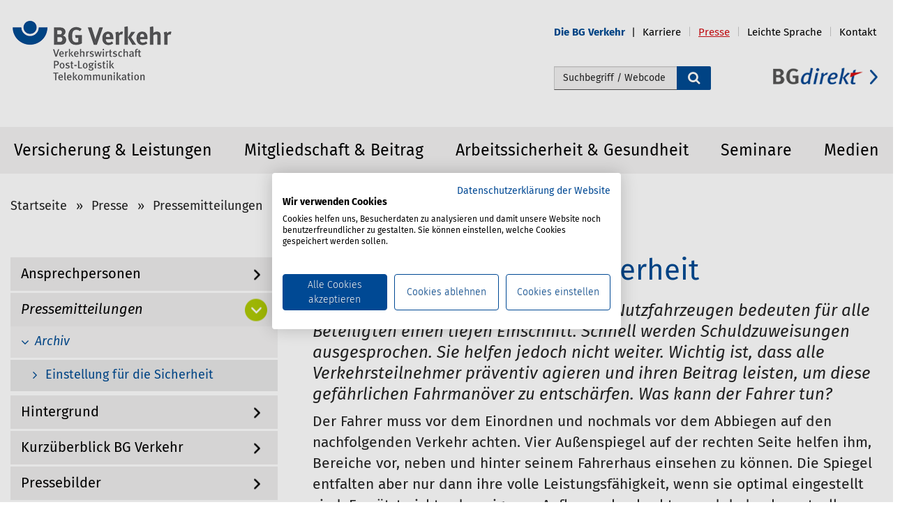

--- FILE ---
content_type: text/html;charset=utf-8
request_url: https://www.bg-verkehr.de/presse/pressemitteilungen/archiv/einstellung-fuer-die-sicherheit
body_size: 26249
content:
<!DOCTYPE html>
<html xmlns="http://www.w3.org/1999/xhtml" lang="de" xml:lang="de">

<head><meta http-equiv="Content-Type" content="text/html; charset=UTF-8" />
    <title>Einstellung für die Sicherheit — BG Verkehr</title>
    <link rel="shortcut icon" type="image/x-icon" href="/++theme++bgv/icons/favicon.ico" />
    <link rel="shortcut icon" type="image/png" href="/++theme++bgv/icons/favicon.png" />
    <link rel="apple-touch-icon" href="/++theme++bgv/icons/touch-icon-iphone.png" />
    <link rel="apple-touch-icon-precomposed" sizes="152x152" href="/++theme++bgv/icons/touch-icon-ipad-retina152x152.png" />
    <link rel="apple-touch-icon-precomposed" sizes="76x76" href="/++theme++bgv/icons/touch-icon-ipad76x76.png" />
    <link rel="apple-touch-icon-precomposed" sizes="120x120" href="/++theme++bgv/icons/touch-icon-iphone-retina120x120.png" />
    <link rel="apple-touch-icon-precomposed" sizes="152x152" href="/++theme++bgv/icons/touch-icon-ipad-retina152x152.png" />

    <link rel="stylesheet" type="text/css" href="/++theme++bgv/dist/css/font-awesome.min.css" />
    <link rel="stylesheet" type="text/css" href="/++theme++bgv/dist/css/bootstrap.min.css" />
    <link rel="stylesheet" type="text/css" href="/++theme++bgv/dist/css/fira.css" />
<meta name="description" content="02.02.2016 - Unfälle beim Abbiegen von Nutzfahrzeugen bedeuten für alle Beteiligten einen tiefen Einschnitt. Schnell werden Schuldzuweisungen ausgesprochen. Sie helfen jedoch nicht weiter. Wichtig ist, dass alle Verkehrsteilnehmer präventiv agieren und ihren Beitrag leisten, um diese gefährlichen Fahrmanöver zu entschärfen. Was kann der Fahrer tun?" /><meta content="summary" name="twitter:card" /><meta content="Einstellung für die Sicherheit" name="twitter:title" /><meta content="BG Verkehr" property="og:site_name" /><meta content="Einstellung für die Sicherheit" property="og:title" /><meta content="website" property="og:type" /><meta content="02.02.2016 - Unfälle beim Abbiegen von Nutzfahrzeugen bedeuten für alle Beteiligten einen tiefen Einschnitt. Schnell werden Schuldzuweisungen ausgesprochen. Sie helfen jedoch nicht weiter. Wichtig ist, dass alle Verkehrsteilnehmer präventiv agieren und ihren Beitrag leisten, um diese gefährlichen Fahrmanöver zu entschärfen. Was kann der Fahrer tun?" name="twitter:description" /><meta content="https://www.bg-verkehr.de/presse/pressemitteilungen/archiv/einstellung-fuer-die-sicherheit" name="twitter:url" /><meta content="02.02.2016 - Unfälle beim Abbiegen von Nutzfahrzeugen bedeuten für alle Beteiligten einen tiefen Einschnitt. Schnell werden Schuldzuweisungen ausgesprochen. Sie helfen jedoch nicht weiter. Wichtig ist, dass alle Verkehrsteilnehmer präventiv agieren und ihren Beitrag leisten, um diese gefährlichen Fahrmanöver zu entschärfen. Was kann der Fahrer tun?" property="og:description" /><meta content="https://www.bg-verkehr.de/presse/pressemitteilungen/archiv/einstellung-fuer-die-sicherheit" property="og:url" /><meta content="https://www.bg-verkehr.de/@@site-logo/logo.png" name="twitter:image" /><meta content="https://www.bg-verkehr.de/@@site-logo/logo.png" property="og:image" /><meta content="image/png" property="og:image:type" /><meta name="viewport" content="width=device-width, initial-scale=1.0" /><meta name="generator" content="Plone - http://plone.org" /><link rel="canonical" href="https://www.bg-verkehr.de/presse/pressemitteilungen/archiv/einstellung-fuer-die-sicherheit" /><link rel="search" href="https://www.bg-verkehr.de/@@search" title="Website durchsuchen" /><link rel="stylesheet" type="text/css" href="https://www.bg-verkehr.de/++plone++production/++unique++2021-03-05T15:18:54.291368/default.css" data-bundle="production" /><link rel="stylesheet" type="text/css" href="https://www.bg-verkehr.de/++plone++static/++unique++2016-12-23%2000%3A00%3A00.000004/plone-compiled.css" data-bundle="plone" /><link rel="stylesheet" type="text/css" href="https://www.bg-verkehr.de/++plone++static/++unique++2021-03-05%2015%3A18%3A54.290566/plone-legacy-compiled.css" data-bundle="plone-legacy" /><link rel="stylesheet" type="text/css" href="https://www.bg-verkehr.de//++theme++bgv/less/bgv-compiled.css" data-bundle="diazo" /><script type="text/javascript">PORTAL_URL = 'https://www.bg-verkehr.de';</script><script type="text/javascript" src="https://www.bg-verkehr.de/++plone++production/++unique++2021-03-05T15:18:54.291368/default.js" data-bundle="production"></script><script type="text/javascript" src="https://www.bg-verkehr.de/++plone++static/++unique++2016-12-23%2000%3A00%3A00.000004/plone-compiled.min.js" data-bundle="plone"></script><script type="text/javascript" src="https://www.bg-verkehr.de/++plone++static/++unique++2021-03-05%2015%3A18%3A54.290566/plone-legacy-compiled.js" data-bundle="plone-legacy"></script></head>

<body id="visual-portal-wrapper" class="template-document_view portaltype-document site-bgverkehr section-presse subsection-pressemitteilungen subsection-pressemitteilungen-archiv subsection-pressemitteilungen-archiv-einstellung-fuer-die-sicherheit icons-off thumbs-on frontend viewpermission-view userrole-anonymous" dir="ltr" data-i18ncatalogurl="https://www.bg-verkehr.de/plonejsi18n" data-view-url="https://www.bg-verkehr.de/presse/pressemitteilungen/archiv/einstellung-fuer-die-sicherheit" data-pat-plone-modal="{&quot;actionOptions&quot;: {&quot;displayInModal&quot;: false}}" data-pat-tinymce="{&quot;loadingBaseUrl&quot;: &quot;https://www.bg-verkehr.de/++plone++static/components/tinymce-builded/js/tinymce&quot;, &quot;relatedItems&quot;: {&quot;sort_order&quot;: &quot;ascending&quot;, &quot;vocabularyUrl&quot;: &quot;https://www.bg-verkehr.de/@@getVocabulary?name=plone.app.vocabularies.Catalog&quot;, &quot;sort_on&quot;: &quot;sortable_title&quot;, &quot;folderTypes&quot;: [&quot;Folder&quot;, &quot;Large Plone Folder&quot;, &quot;Plone Site&quot;], &quot;rootPath&quot;: &quot;/bgverkehr&quot;}, &quot;prependToScalePart&quot;: &quot;/@@images/image/&quot;, &quot;linkAttribute&quot;: &quot;UID&quot;, &quot;prependToUrl&quot;: &quot;/resolveuid/&quot;, &quot;imageTypes&quot;: [&quot;Image&quot;], &quot;upload&quot;: {&quot;maxFiles&quot;: 1, &quot;currentPath&quot;: &quot;/presse/pressemitteilungen/archiv&quot;, &quot;initialFolder&quot;: &quot;6418d483feff49a1b57c9926471d47f6&quot;, &quot;baseUrl&quot;: &quot;https://www.bg-verkehr.de&quot;, &quot;uploadMultiple&quot;: false, &quot;relativePath&quot;: &quot;@@fileUpload&quot;, &quot;showTitle&quot;: false}, &quot;tiny&quot;: {&quot;templates&quot;: [{&quot;url&quot;: &quot;++theme++bgv/dist/templates/2columns-5-7.html&quot;, &quot;description&quot;: &quot;Vorlage mit 2 Spalten (5/7)&quot;, &quot;title&quot;: &quot;2 Spalten (5/7)&quot;}, {&quot;url&quot;: &quot;++theme++bgv/dist/templates/2columns-6-6.html&quot;, &quot;description&quot;: &quot;Vorlage mit 2 Spalten (6/6)&quot;, &quot;title&quot;: &quot;2 Spalten (6/6)&quot;}, {&quot;url&quot;: &quot;++theme++bgv/dist/templates/3columns-4-4-4.html&quot;, &quot;description&quot;: &quot;Vorlage mit 3 Spalten (4/4/4)&quot;, &quot;title&quot;: &quot;3 Spalten (4/4/4)&quot;}, {&quot;url&quot;: &quot;++theme++bgv/dist/templates/arrow_list.html&quot;, &quot;description&quot;: &quot;Vorlage mit Pfeilliste&quot;, &quot;title&quot;: &quot;Pfeilliste&quot;}], &quot;content_css&quot;: &quot;https://www.bg-verkehr.de/++plone++static/plone-compiled.css,https://www.bg-verkehr.de/++plone++static/tinymce-styles.css,https://www.bg-verkehr.de/++plone++static/components/tinymce-builded/js/tinymce/skins/lightgray/content.min.css,https://www.bg-verkehr.de/++theme++bgv/less/bgv-compiled.css&quot;, &quot;external_plugins&quot;: {&quot;template&quot;: &quot;++plone++static/components/tinymce-builded/js/tinymce/plugins/template&quot;}, &quot;selector&quot;: &quot;textarea&quot;, &quot;plugins&quot;: [&quot;plonelink&quot;, &quot;ploneimage&quot;, &quot;importcss&quot;, &quot;advlist&quot;, &quot;code&quot;, &quot;fullscreen&quot;, &quot;hr&quot;, &quot;lists&quot;, &quot;media&quot;, &quot;nonbreaking&quot;, &quot;noneditable&quot;, &quot;pagebreak&quot;, &quot;paste&quot;, &quot;preview&quot;, &quot;print&quot;, &quot;searchreplace&quot;, &quot;tabfocus&quot;, &quot;table&quot;, &quot;visualchars&quot;, &quot;wordcount&quot;], &quot;toolbar&quot;: &quot;ltr rtl | undo redo | styleselect | bold italic | alignleft aligncenter alignright alignjustify | bullist numlist outdent indent | unlink plonelink ploneimage | template&quot;, &quot;menubar&quot;: [&quot;edit&quot;, &quot;table&quot;, &quot;format&quot;, &quot;toolsview&quot;, &quot;insert&quot;], &quot;importcss_file_filter&quot;: &quot;https://www.bg-verkehr.de/++plone++static/tinymce-styles.css&quot;, &quot;menu&quot;: {&quot;insert&quot;: {&quot;items&quot;: &quot;link media | template hr | template 2columns&quot;, &quot;title&quot;: &quot;Insert&quot;}, &quot;format&quot;: {&quot;items&quot;: &quot;bold italic underline strikethrough superscript subscript | formats | removeformat&quot;, &quot;title&quot;: &quot;Format&quot;}, &quot;edit&quot;: {&quot;items&quot;: &quot;undo redo | cut copy paste pastetext | searchreplace textpattern selectall | textcolor&quot;, &quot;title&quot;: &quot;Edit&quot;}, &quot;table&quot;: {&quot;items&quot;: &quot;inserttable tableprops deletetable | cell row column&quot;, &quot;title&quot;: &quot;Table&quot;}, &quot;tools&quot;: {&quot;items&quot;: &quot;spellchecker charmap emoticons insertdatetime layer code&quot;, &quot;title&quot;: &quot;Tools&quot;}, &quot;view&quot;: {&quot;items&quot;: &quot;visualaid visualchars visualblocks preview fullpage fullscreen&quot;, &quot;title&quot;: &quot;View&quot;}}, &quot;browser_spellcheck&quot;: true, &quot;entity_encoding&quot;: &quot;raw&quot;, &quot;style_formats&quot;: [{&quot;items&quot;: [{&quot;title&quot;: &quot;Header 2&quot;, &quot;format&quot;: &quot;h2&quot;}, {&quot;title&quot;: &quot;Header 3&quot;, &quot;format&quot;: &quot;h3&quot;}, {&quot;title&quot;: &quot;Header 4&quot;, &quot;format&quot;: &quot;h4&quot;}, {&quot;title&quot;: &quot;Header 6&quot;, &quot;format&quot;: &quot;h6&quot;}], &quot;title&quot;: &quot;Headers&quot;}, {&quot;items&quot;: [{&quot;title&quot;: &quot;Paragraph&quot;, &quot;format&quot;: &quot;p&quot;}, {&quot;title&quot;: &quot;Blockquote&quot;, &quot;format&quot;: &quot;blockquote&quot;}, {&quot;title&quot;: &quot;Div&quot;, &quot;format&quot;: &quot;div&quot;}, {&quot;title&quot;: &quot;Pre&quot;, &quot;format&quot;: &quot;pre&quot;}], &quot;title&quot;: &quot;Block&quot;}, {&quot;items&quot;: [{&quot;title&quot;: &quot;Bold&quot;, &quot;icon&quot;: &quot;bold&quot;, &quot;format&quot;: &quot;bold&quot;}, {&quot;title&quot;: &quot;Italic&quot;, &quot;icon&quot;: &quot;italic&quot;, &quot;format&quot;: &quot;italic&quot;}, {&quot;title&quot;: &quot;Underline&quot;, &quot;icon&quot;: &quot;underline&quot;, &quot;format&quot;: &quot;underline&quot;}, {&quot;title&quot;: &quot;Strikethrough&quot;, &quot;icon&quot;: &quot;strikethrough&quot;, &quot;format&quot;: &quot;strikethrough&quot;}, {&quot;title&quot;: &quot;Superscript&quot;, &quot;icon&quot;: &quot;superscript&quot;, &quot;format&quot;: &quot;superscript&quot;}, {&quot;title&quot;: &quot;Subscript&quot;, &quot;icon&quot;: &quot;subscript&quot;, &quot;format&quot;: &quot;subscript&quot;}, {&quot;title&quot;: &quot;Code&quot;, &quot;icon&quot;: &quot;code&quot;, &quot;format&quot;: &quot;code&quot;}, {&quot;title&quot;: &quot;Link blau&quot;, &quot;icon&quot;: &quot;link-blue&quot;, &quot;format&quot;: &quot;link-blue&quot;}, {&quot;title&quot;: &quot;Link container&quot;, &quot;icon&quot;: &quot;linkinternal&quot;, &quot;format&quot;: &quot;linkinternal&quot;}, {&quot;title&quot;: &quot;Link container black&quot;, &quot;icon&quot;: &quot;linkinternal-black&quot;, &quot;format&quot;: &quot;linkinternal-black&quot;}, {&quot;title&quot;: &quot;Link extern&quot;, &quot;icon&quot;: &quot;externallink&quot;, &quot;format&quot;: &quot;externallink&quot;}, {&quot;title&quot;: &quot;Link extern Rot&quot;, &quot;icon&quot;: &quot;externallink-red&quot;, &quot;format&quot;: &quot;externallink-red&quot;}, {&quot;title&quot;: &quot;Link extern Tuerkis&quot;, &quot;icon&quot;: &quot;externallink-tuerkis&quot;, &quot;format&quot;: &quot;externallink-tuerkis&quot;}, {&quot;title&quot;: &quot;Quote&quot;, &quot;icon&quot;: &quot;fa fa-quote-left&quot;, &quot;format&quot;: &quot;fa fa-quote-left&quot;}, {&quot;title&quot;: &quot;Blaue Schrift&quot;, &quot;icon&quot;: &quot;font-blue&quot;, &quot;format&quot;: &quot;font-blue&quot;}, {&quot;title&quot;: &quot;Quote Claim&quot;, &quot;icon&quot;: &quot;quote-claim&quot;, &quot;format&quot;: &quot;quote-claim&quot;}, {&quot;title&quot;: &quot;Quote Claim Tuerkis&quot;, &quot;icon&quot;: &quot;quote-claim-tuerkis&quot;, &quot;format&quot;: &quot;quote-claim-tuerkis&quot;}, {&quot;title&quot;: &quot;Quote Text&quot;, &quot;icon&quot;: &quot;quote-text&quot;, &quot;format&quot;: &quot;quote-text&quot;}, {&quot;title&quot;: &quot;Quote Text Tuerkis&quot;, &quot;icon&quot;: &quot;quote-text-tuerkis&quot;, &quot;format&quot;: &quot;quote-text-tuerkis&quot;}, {&quot;title&quot;: &quot;Quote Link&quot;, &quot;icon&quot;: &quot;quote-link&quot;, &quot;format&quot;: &quot;quote-link&quot;}, {&quot;title&quot;: &quot;Quote Link Tuerkis&quot;, &quot;icon&quot;: &quot;quote-link-tuerkis&quot;, &quot;format&quot;: &quot;quote-link-tuerkis&quot;}, {&quot;title&quot;: &quot;Zitat Schrift&quot;, &quot;icon&quot;: &quot;zitatschrift&quot;, &quot;format&quot;: &quot;zitatschrift&quot;}, {&quot;title&quot;: &quot;Anker&quot;, &quot;icon&quot;: &quot;anker&quot;, &quot;format&quot;: &quot;anker&quot;}, {&quot;title&quot;: &quot;Mehr-Link-Teaser Blau&quot;, &quot;icon&quot;: &quot;mehr-link-teaser-blue&quot;, &quot;format&quot;: &quot;mehr-link-teaser-blue&quot;}, {&quot;title&quot;: &quot;Mehr-Link-Teaser Rot&quot;, &quot;icon&quot;: &quot;mehr-link-teaser-red&quot;, &quot;format&quot;: &quot;mehr-link-teaser-red&quot;}, {&quot;title&quot;: &quot;Mehr-Link-Teaser Tuerkis&quot;, &quot;icon&quot;: &quot;mehr-link-teaser-tuerkis&quot;, &quot;format&quot;: &quot;mehr-link-teaser-tuerkis&quot;}, {&quot;title&quot;: &quot;Portlet-Link schwarz&quot;, &quot;icon&quot;: &quot;portlet-link-black&quot;, &quot;format&quot;: &quot;portlet-link-black&quot;}, {&quot;title&quot;: &quot;Portlet-Link blau&quot;, &quot;icon&quot;: &quot;portlet-link-blue&quot;, &quot;format&quot;: &quot;portlet-link-blue&quot;}, {&quot;title&quot;: &quot;Download Link&quot;, &quot;icon&quot;: &quot;download-link&quot;, &quot;format&quot;: &quot;download-link&quot;}, {&quot;title&quot;: &quot;Download Link Tuerkis&quot;, &quot;icon&quot;: &quot;download-link-tuerkis&quot;, &quot;format&quot;: &quot;download-link-tuerkis&quot;}, {&quot;title&quot;: &quot;Red circle background&quot;, &quot;icon&quot;: &quot;redcircle&quot;, &quot;format&quot;: &quot;redcircle&quot;}, {&quot;title&quot;: &quot;Image lightbox&quot;, &quot;icon&quot;: &quot;img-lightbox&quot;, &quot;format&quot;: &quot;img-lightbox&quot;}], &quot;title&quot;: &quot;Inline&quot;}, {&quot;items&quot;: [{&quot;title&quot;: &quot;Left&quot;, &quot;icon&quot;: &quot;alignleft&quot;, &quot;format&quot;: &quot;alignleft&quot;}, {&quot;title&quot;: &quot;Center&quot;, &quot;icon&quot;: &quot;aligncenter&quot;, &quot;format&quot;: &quot;aligncenter&quot;}, {&quot;title&quot;: &quot;Right&quot;, &quot;icon&quot;: &quot;alignright&quot;, &quot;format&quot;: &quot;alignright&quot;}, {&quot;title&quot;: &quot;Justify&quot;, &quot;icon&quot;: &quot;alignjustify&quot;, &quot;format&quot;: &quot;alignjustify&quot;}], &quot;title&quot;: &quot;Alignment&quot;}, {&quot;items&quot;: [{&quot;title&quot;: &quot;Listing&quot;, &quot;classes&quot;: &quot;listing&quot;, &quot;selector&quot;: &quot;table&quot;}, {&quot;title&quot;: &quot;Table striped&quot;, &quot;classes&quot;: &quot;table table-striped&quot;, &quot;icon&quot;: &quot;table table-striped&quot;, &quot;selector&quot;: &quot;table&quot;}], &quot;title&quot;: &quot;Tables&quot;}], &quot;resize&quot;: &quot;both&quot;, &quot;formats&quot;: {&quot;fa fa-quote-left&quot;: {&quot;inline&quot;: &quot;span&quot;, &quot;classes&quot;: &quot;fa fa-quote-left&quot;}, &quot;portlet-link-blue&quot;: {&quot;inline&quot;: &quot;span&quot;, &quot;classes&quot;: &quot;portlet-link-blue&quot;}, &quot;quote-link-tuerkis&quot;: {&quot;inline&quot;: &quot;span&quot;, &quot;classes&quot;: &quot;quote-link-tuerkis&quot;}, &quot;download-link-tuerkis&quot;: {&quot;inline&quot;: &quot;span&quot;, &quot;classes&quot;: &quot;download-link-tuerkis&quot;}, &quot;redcircle&quot;: {&quot;classes&quot;: &quot;redcircle&quot;, &quot;block&quot;: &quot;div&quot;}, &quot;externallink&quot;: {&quot;inline&quot;: &quot;span&quot;, &quot;classes&quot;: &quot;externallink&quot;}, &quot;quote-claim-tuerkis&quot;: {&quot;classes&quot;: &quot;quote-claim-tuerkis&quot;, &quot;block&quot;: &quot;h3&quot;}, &quot;img-lightbox&quot;: {&quot;inline&quot;: &quot;span&quot;, &quot;classes&quot;: &quot;img-lightbox&quot;}, &quot;mehr-link-teaser-red&quot;: {&quot;inline&quot;: &quot;span&quot;, &quot;classes&quot;: &quot;mehr-link-teaser-red&quot;}, &quot;quote-claim&quot;: {&quot;classes&quot;: &quot;quote-claim&quot;, &quot;block&quot;: &quot;h3&quot;}, &quot;quote-text-tuerkis&quot;: {&quot;classes&quot;: &quot;quote-text-tuerkis&quot;, &quot;block&quot;: &quot;div&quot;}, &quot;font-blue&quot;: {&quot;classes&quot;: &quot;font-blue&quot;, &quot;block&quot;: &quot;p&quot;}, &quot;quote-text&quot;: {&quot;classes&quot;: &quot;quote-text&quot;, &quot;block&quot;: &quot;div&quot;}, &quot;mehr-link-teaser-tuerkis&quot;: {&quot;inline&quot;: &quot;span&quot;, &quot;classes&quot;: &quot;mehr-link-teaser-tuerkis&quot;}, &quot;linkinternal&quot;: {&quot;inline&quot;: &quot;span&quot;, &quot;classes&quot;: &quot;linkinternal&quot;}, &quot;clearfix&quot;: {&quot;classes&quot;: &quot;clearfix&quot;, &quot;block&quot;: &quot;div&quot;}, &quot;zitatschrift&quot;: {&quot;inline&quot;: &quot;span&quot;, &quot;classes&quot;: &quot;zitatschrift&quot;}, &quot;discreet&quot;: {&quot;inline&quot;: &quot;span&quot;, &quot;classes&quot;: &quot;discreet&quot;}, &quot;download-link&quot;: {&quot;inline&quot;: &quot;span&quot;, &quot;classes&quot;: &quot;download-link&quot;}, &quot;link-blue&quot;: {&quot;inline&quot;: &quot;span&quot;, &quot;classes&quot;: &quot;link-blue&quot;}, &quot;externallink-tuerkis&quot;: {&quot;inline&quot;: &quot;span&quot;, &quot;classes&quot;: &quot;externallink-tuerkis&quot;}, &quot;linkinternal-black&quot;: {&quot;inline&quot;: &quot;span&quot;, &quot;classes&quot;: &quot;linkinternal-black&quot;}, &quot;portlet-link-black&quot;: {&quot;inline&quot;: &quot;span&quot;, &quot;classes&quot;: &quot;portlet-link-black&quot;}, &quot;anker&quot;: {&quot;inline&quot;: &quot;span&quot;, &quot;classes&quot;: &quot;anker&quot;}, &quot;mehr-link-teaser-blue&quot;: {&quot;inline&quot;: &quot;span&quot;, &quot;classes&quot;: &quot;mehr-link-teaser-blue&quot;}, &quot;quote-link&quot;: {&quot;inline&quot;: &quot;span&quot;, &quot;classes&quot;: &quot;quote-link&quot;}}, &quot;importcss_append&quot;: true, &quot;extended_valid_elements&quot;: &quot;button[onclick|class]&quot;}, &quot;base_url&quot;: &quot;https://www.bg-verkehr.de/presse/pressemitteilungen/archiv/einstellung-fuer-die-sicherheit&quot;}" data-portal-url="https://www.bg-verkehr.de" data-pat-pickadate="{&quot;date&quot;: {&quot;selectYears&quot;: 200}, &quot;time&quot;: {&quot;interval&quot;: 5 } }" data-base-url="https://www.bg-verkehr.de/presse/pressemitteilungen/archiv/einstellung-fuer-die-sicherheit"><section id="portal-toolbar">
    </section><div class="outer-wrapper">
        <header id="content-header" role="banner">
            <div class="container">
                <div id="#portal-anontools"></div>
                
      <style>
  #map {
    height: 450px;
    width: 68%;
  }
</style>

<script>
     $(document).ready(function(){
       if (window.location.href.indexOf("@@webcontactform") > -1) {
         $('li#document-action-kontakt a').css('color','#d40f14');
         $('li#document-action-kontakt a span').css('text-decoration','underline');
       }
       var index_num = $('body').attr('class').indexOf("section-");
       var id = $('body').attr('class').substring(index_num).split(" ")[0].replace("section-", "")
       $('.navbar-nav li#'+ id).children().css('color','#d40f14');
       $('.navbar-nav li#'+ id + ' span.entry').css('text-decoration','underline');
       
     });
</script>

<div class="navbar">
    <div class="navbar-header">
<!--        <div class="sitenav-navbar-toggle">
            <a href="#" aria-expanded="false" class="collapsed" data-target="#navbar-collapse-sitemap" data-toggle="collapse">Services
                <i class="fa fa-ellipsis-h"></i>
            </a>
        </div>i/-->
    </div>
    <div class="plone-collapse plone-navbar-collapse navbar-collapse-sitemap" id="navbar-collapse-sitemap">

        <div class="col-xs-8 bgdirektLinkMobile">
            <a alt="bgdirekt Link" href="https://bgdirekt.bg-verkehr.de" title="bgdirekt">
                <img alt="" class="img-responsive" src="++theme++bgv/dist/img/link_bgdirekt.png" />
            </a>
        </div>
            <div class="clearfix"></div>
            <ul class="nav navbar-nav navbar-right">

                <li><a title="Log in" href="/bgverkehr/login" class="pat-plone-modal login-display-none">
          Log in
      </a></li><li id="die-bg-verkehr" class="dropdown">
                    <a aria-expanded="false" aria-haspopup="true" class="dropdown-toggle" href="https://www.bg-verkehr.de/die-bg-verkehr" role="button" title="Die BG Verkehr">
                        <span class="action_icon"></span><span class="entry">Die BG Verkehr</span>
                    </a>
                    <ul class="dropdown-menu" role="menu" aria-labelledby="die-bg-verkehr">
                        <li><a title="Log in" href="/bgverkehr/login" class="pat-plone-modal login-display-none">
          Log in
      </a></li><li role="presentation">
                            <a href="https://www.bg-verkehr.de/die-bg-verkehr/standorte" role="menuitem">Standorte</a>
                        </li>
                        <li role="presentation">
                            <a href="https://www.bg-verkehr.de/die-bg-verkehr/aufgaben-satzung" role="menuitem">Aufgaben &amp; Satzung</a>
                        </li>
                        <li role="presentation">
                            <a href="https://www.bg-verkehr.de/die-bg-verkehr/geschaeftsfuehrung" role="menuitem">Geschäftsführung</a>
                        </li>
                        <li role="presentation">
                            <a href="https://www.bg-verkehr.de/die-bg-verkehr/selbstverwaltung" role="menuitem">Selbstverwaltung</a>
                        </li>
                        <li role="presentation">
                            <a href="https://www.bg-verkehr.de/die-bg-verkehr/zahlen-daten-fakten" role="menuitem">Zahlen, Daten, Fakten</a>
                        </li>
                        <li role="presentation">
                            <a href="https://www.bg-verkehr.de/die-bg-verkehr/bekanntmachungen" role="menuitem">Bekanntmachungen</a>
                        </li>
                        <li role="presentation">
                            <a href="https://www.bg-verkehr.de/die-bg-verkehr/termine" role="menuitem">Termine</a>
                        </li>
                    </ul>
                </li>
                <li id="karriere" class="dropdown">
                    <a aria-expanded="false" aria-haspopup="true" class="dropdown-toggle" href="https://www.bg-verkehr.de/karriere" role="button" title="Karriere">
                        <span class="action_icon"></span><span class="entry">Karriere</span>
                    </a>
                    <ul class="dropdown-menu" role="menu" aria-labelledby="karriere">
                        <li><a title="Log in" href="/bgverkehr/login" class="pat-plone-modal login-display-none">
          Log in
      </a></li><li role="presentation">
                            <a href="https://www.bg-verkehr.de/karriere/besondere-vorteile" role="menuitem">Besondere Vorteile</a>
                        </li>
                        <li role="presentation">
                            <a href="https://www.bg-verkehr.de/karriere/ausbildung" role="menuitem">Ausbildung</a>
                        </li>
                        <li role="presentation">
                            <a href="https://www.bg-verkehr.de/karriere/bachelor-studium" role="menuitem">Studium</a>
                        </li>
                        <li role="presentation">
                            <a href="https://www.bg-verkehr.de/karriere/traineeprogramm" role="menuitem">Traineeprogramm</a>
                        </li>
                        <li role="presentation">
                            <a href="https://www.bg-verkehr.de/karriere/einstieg-fach-und-fuehrungskraefte" role="menuitem">Einstieg Fach- und Führungskräfte</a>
                        </li>
                        <li role="presentation">
                            <a href="https://www.bg-verkehr.de/karriere/stellenangebote" role="menuitem">Stellenangebote</a>
                        </li>
                    </ul>
                </li>
                <li id="presse" class="dropdown">
                    <a aria-expanded="false" aria-haspopup="true" class="dropdown-toggle" href="https://www.bg-verkehr.de/presse" role="button" title="Presse">
                        <span class="action_icon"></span><span class="entry">Presse</span>
                    </a>
                    <ul class="dropdown-menu" role="menu" aria-labelledby="presse">
                        <li><a title="Log in" href="/bgverkehr/login" class="pat-plone-modal login-display-none">
          Log in
      </a></li><li role="presentation">
                            <a href="https://www.bg-verkehr.de/presse/ansprechpersonen" role="menuitem">Ansprechpersonen</a>
                        </li>
                        <li role="presentation">
                            <a href="https://www.bg-verkehr.de/presse/pressemitteilungen" role="menuitem">Pressemitteilungen</a>
                        </li>
                        <li role="presentation">
                            <a href="https://www.bg-verkehr.de/presse/hintergrund" role="menuitem">Hintergrund</a>
                        </li>
                        <li role="presentation">
                            <a href="https://www.bg-verkehr.de/presse/kurzueberblick-bg-verkehr" role="menuitem">Kurzüberblick BG Verkehr</a>
                        </li>
                        <li role="presentation">
                            <a href="https://www.bg-verkehr.de/presse/pressebilder" role="menuitem">Pressebilder</a>
                        </li>
                    </ul>
                </li>
                <li id="leichte-sprache" class="">
                    <a aria-expanded="false" aria-haspopup="true" class="dropdown-toggle" href="https://www.bg-verkehr.de/leichte-sprache" role="button" title="Leichte Sprache">
                        <span class="action_icon"></span><span class="entry">Leichte Sprache</span>
                    </a>
                    
                </li>

                <li id="document-action-kontakt">
                    <a href="https://www.bg-verkehr.de/@@webcontactform" title="">
                        <span class="action_icon"></span><span>Kontakt</span>
                    </a>
                </li>
            </ul>
        </div>
        <!--/.nav-collapse -->
        <!--<div class="navbar-search-header">
            <button class="navbar-search-toggle" data-target="#navbar-search-collapsible" data-toggle="collapse" type="button">
                <span class="sr-only">search icon open input field</span>
                <span class="glyphicon glyphicon-search"></span>
            </button>
        </div>
        <div class="navbar-search-collapse collapse hidden-md hidden-lg" id="navbar-search-collapsible">

            <form class="navbar-form navbar-left visible-xs" role="search" action=""
                  tal:attributes="action string:https://www.bg-verkehr.de/@@search;
                                  data-pat-livesearch string:ajaxUrl:https://www.bg-verkehr.de/@@ajax-search;
                                  class python: viewlet.livesearch and 'pat-livesearch' or ''">
                <div class="form-group" style="display:inline;">
                    <div class="input-group">
                        <input name="SearchableText" class="form-control" placeholder="Search" type="text">
                            <span class="input-group-btn">
                                <button class="btn btn-default" type="submit">
                                    <span class="glyphicon glyphicon-search"></span>
                                </button>
                            </span>
                        </div>
                    </div>
                </form>

            </div>
            <!--navbar-search-header -->
        </div>


<div id="portal-header" class="row">
    <div class="col-xs-10 col-sm-4" style="padding-left:0;">
    <a id="portal-logo" title="BG Verkehr" href="https://www.bg-verkehr.de">
        <img src="https://www.bg-verkehr.de/@@site-logo/logo.png" alt="BG Verkehr" class="img-responsive" title="BG Verkehr" /></a>
</div>

<div class="col-xs-12 col-sm-6 searchbox-container">
  <div id="portal-searchbox">
    <form id="nvasearch searchGadget_form" action="@@nvasearch">
      <div class="LSBox">
        <span class="search-fields">
          <label class="hiddenStructure" for="searchGadget">Webseite durchsuchen</label>
          <input type="hidden" name="advanced_search" value="False" />
          <input type="hidden" name="sort_on" value="" />
          <input id="searchGadget" class="searchField" type="text" accesskey="4" placeholder="Suchbegriff / Webcode" name="SearchableText" size="18" tile="Begriff/Webcode" autocomplete="off" />
        </span>
        <div class="search-icon">
          <button type="submit">
            <i class="fa fa-search fa-lg" alt="Suche starten"></i>
          </button>
        </div>
        <div class="searchSection">
          <input id="searchbox_currentfolder_only" class="noborder" type="checkbox" value="('', 'bgverkehr', 'presse', 'pressemitteilungen', 'archiv', 'einstellung-fuer-die-sicherheit')" name="path" />
          <label style="cursor: pointer" for="searchbox_currentfolder_only">nur im aktuellen Bereich</label>
        </div>
      </div>
    </form>
  </div>
</div>
<div class="col-xs-12 col-sm-2 no-pad-left bgdirektLink">
  <a href="https://bgdirekt.bg-verkehr.de" title="BGdirekt: Zur Anmeldung hier klicken" alt="bgdirekt Link">
    <img alt="" src="++theme++bgv/dist/img/link_bgdirekt.png" />
  </a>
</div>

<div id="portal-anontools">
  
</div>



</div>

    
                
            </div>
        </header>

        <div id="mainnavigation-wrapper">
            <div id="mainnavigation">



<div class="top-mega-menu desktopmenu">
    <div class="container">
      <nav class="plone-navbar" id="portal-globalnav-wrapper" role="navigation">
	    <div class="navbar-header hidden-xs">
    	<button class="plone-navbar-toggle collapsed" type="button" data-toggle="collapse" data-target=".js-navbar-collapse" aria-expanded="false">
			Menü <i class="fa fa-bars"></i>
		</button>
	    </div>
    	<div class="plone-collapse plone-navbar-collapse js-navbar-collapse" id="portal-globalnav-collapse">
		<div class="row">
    		<ul class="plone-nav navbar-nav" id="portal-globalnav">
    			<li class="dropdown mega-dropdown">
    				<a href="https://www.bg-verkehr.de/versicherung-leistungen" class="dropdown-toggle">
                       Versicherung &amp; Leistungen
                       <span class="caret"></span></a>
    				<ul class="dropdown-menu mega-dropdown-menu dropdown-section">
                                        <li class="title back hidden"><a href="javascript:void(0)">Zurück</a></li>
                                        <li class="title hidden">
                                <a href="https://www.bg-verkehr.de/versicherung-leistungen">
                       Versicherung &amp; Leistungen</a></li>
    					<li class="col-menu">
    						<ul class="mega-dropdown-menu-lv1 dropdown-section">
    							<li class="dropdown-header">
                                    <a id="mega-dropdown-menu-lv1-a" href="https://www.bg-verkehr.de/versicherung-leistungen/versicherte-personen">Versicherte Personen</a>
                                    <ul class="mega-dropdown-menu-lv2 dropdown-section">
<li class="title back hidden"><a href="javascript:void(0)">Zurück</a></li>
                                        <li class="title hidden">
                                <a href="https://www.bg-verkehr.de/versicherung-leistungen/versicherte-personen">
                       Versicherte Personen</a></li>
            							<li>
                                            <a href="https://www.bg-verkehr.de/versicherung-leistungen/versicherte-personen/beschaeftigte">Beschäftigte</a>
                                        </li>
                   <li>
                                            <a href="https://www.bg-verkehr.de/versicherung-leistungen/versicherte-personen/beamte">Beamte</a>
                                        </li>
                   <li>
                                            <a href="https://www.bg-verkehr.de/versicherung-leistungen/versicherte-personen/selbstaendige-und-unternehmer">Selbständige und Unternehmer</a>
                                        </li>
                                    </ul>
                                </li>
    						</ul>
    					</li>
         <li class="col-menu">
    						<ul class="mega-dropdown-menu-lv1 dropdown-section">
    							<li class="dropdown-header">
                                    <a id="mega-dropdown-menu-lv1-a" href="https://www.bg-verkehr.de/versicherung-leistungen/versicherte-taetigkeiten">Versicherte Tätigkeiten</a>
                                    <ul class="mega-dropdown-menu-lv2 dropdown-section">
<li class="title back hidden"><a href="javascript:void(0)">Zurück</a></li>
                                        <li class="title hidden">
                                <a href="https://www.bg-verkehr.de/versicherung-leistungen/versicherte-taetigkeiten">
                       Versicherte Tätigkeiten</a></li>
            							<li>
                                            <a href="https://www.bg-verkehr.de/versicherung-leistungen/versicherte-taetigkeiten/arbeits-und-wegeunfall">Arbeits- und Wegeunfall</a>
                                        </li>
                   <li>
                                            <a href="https://www.bg-verkehr.de/versicherung-leistungen/versicherte-taetigkeiten/berufskrankheit">Berufskrankheit</a>
                                        </li>
                   <li>
                                            <a href="https://www.bg-verkehr.de/versicherung-leistungen/versicherte-taetigkeiten/verhalten-nach-einem-unfall">Verhalten nach einem Unfall</a>
                                        </li>
                                    </ul>
                                </li>
    						</ul>
    					</li>
         <li class="col-menu">
    						<ul class="mega-dropdown-menu-lv1 dropdown-section">
    							<li class="dropdown-header">
                                    <a id="mega-dropdown-menu-lv1-a" href="https://www.bg-verkehr.de/versicherung-leistungen/unsere-leistungen">Unsere Leistungen</a>
                                    <ul class="mega-dropdown-menu-lv2 dropdown-section">
<li class="title back hidden"><a href="javascript:void(0)">Zurück</a></li>
                                        <li class="title hidden">
                                <a href="https://www.bg-verkehr.de/versicherung-leistungen/unsere-leistungen">
                       Unsere Leistungen</a></li>
            							<li>
                                            <a href="https://www.bg-verkehr.de/versicherung-leistungen/unsere-leistungen/rehabilitation">Rehabilitation</a>
                                        </li>
                   <li>
                                            <a href="https://www.bg-verkehr.de/versicherung-leistungen/unsere-leistungen/geldleistungen">Geldleistungen</a>
                                        </li>
                   <li>
                                            <a href="https://www.bg-verkehr.de/versicherung-leistungen/unsere-leistungen/trauma-lotsen">Trauma-Lotsen</a>
                                        </li>
                                    </ul>
                                </li>
    						</ul>
    					</li>
         <li class="col-menu">
    						<ul class="mega-dropdown-menu-lv1 dropdown-section">
    							<li class="dropdown-header">
                                    <a id="mega-dropdown-menu-lv1-a" href="https://www.bg-verkehr.de/versicherung-leistungen/verbindungsstelle">Verbindungsstelle</a>
                                    <ul class="mega-dropdown-menu-lv2 dropdown-section">
<li class="title back hidden"><a href="javascript:void(0)">Zurück</a></li>
                                        <li class="title hidden">
                                <a href="https://www.bg-verkehr.de/versicherung-leistungen/verbindungsstelle">
                       Verbindungsstelle</a></li>
            							
                                    </ul>
                                </li>
    						</ul>
    					</li>
         <li class="col-menu">
    						<ul class="mega-dropdown-menu-lv1 dropdown-section">
    							<li class="dropdown-header">
                                    <a id="mega-dropdown-menu-lv1-a" href="https://www.bg-verkehr.de/versicherung-leistungen/servicecenter">Servicecenter</a>
                                    <ul class="mega-dropdown-menu-lv2 dropdown-section">
<li class="title back hidden"><a href="javascript:void(0)">Zurück</a></li>
                                        <li class="title hidden">
                                <a href="https://www.bg-verkehr.de/versicherung-leistungen/servicecenter">
                       Servicecenter</a></li>
            							
                                    </ul>
                                </li>
    						</ul>
    					</li>
    				</ul>
    			</li>
       <li class="dropdown mega-dropdown">
    				<a href="https://www.bg-verkehr.de/mitgliedschaft-beitrag" class="dropdown-toggle">
                       Mitgliedschaft &amp; Beitrag
                       <span class="caret"></span></a>
    				<ul class="dropdown-menu mega-dropdown-menu dropdown-section">
                                        <li class="title back hidden"><a href="javascript:void(0)">Zurück</a></li>
                                        <li class="title hidden">
                                <a href="https://www.bg-verkehr.de/mitgliedschaft-beitrag">
                       Mitgliedschaft &amp; Beitrag</a></li>
    					<li class="col-menu">
    						<ul class="mega-dropdown-menu-lv1 dropdown-section">
    							<li class="dropdown-header">
                                    <a id="mega-dropdown-menu-lv1-a" href="https://www.bg-verkehr.de/mitgliedschaft-beitrag/mitgliedschaft">Mitgliedschaft</a>
                                    <ul class="mega-dropdown-menu-lv2 dropdown-section">
<li class="title back hidden"><a href="javascript:void(0)">Zurück</a></li>
                                        <li class="title hidden">
                                <a href="https://www.bg-verkehr.de/mitgliedschaft-beitrag/mitgliedschaft">
                       Mitgliedschaft</a></li>
            							<li>
                                            <a href="https://www.bg-verkehr.de/mitgliedschaft-beitrag/mitgliedschaft/unternehmensnummer">Unternehmensnummer</a>
                                        </li>
                   <li>
                                            <a href="https://www.bg-verkehr.de/mitgliedschaft-beitrag/mitgliedschaft/zustaendigkeit">Zuständigkeit</a>
                                        </li>
                   <li>
                                            <a href="https://www.bg-verkehr.de/mitgliedschaft-beitrag/mitgliedschaft/gewerbeanmeldung">Anmeldung</a>
                                        </li>
                   <li>
                                            <a href="https://www.bg-verkehr.de/mitgliedschaft-beitrag/mitgliedschaft/gesetzliche-unfallversicherung">Gesetzliche Unfallversicherung</a>
                                        </li>
                   <li>
                                            <a href="https://www.bg-verkehr.de/mitgliedschaft-beitrag/mitgliedschaft/unternehmerversicherung">Unternehmerversicherung</a>
                                        </li>
                   <li>
                                            <a href="https://www.bg-verkehr.de/mitgliedschaft-beitrag/mitgliedschaft/freiwillige-versicherung-und-zusatzversicherung">Zusatzversicherung und freiwillige Versicherung</a>
                                        </li>
                                    </ul>
                                </li>
    						</ul>
    					</li>
         <li class="col-menu">
    						<ul class="mega-dropdown-menu-lv1 dropdown-section">
    							<li class="dropdown-header">
                                    <a id="mega-dropdown-menu-lv1-a" href="https://www.bg-verkehr.de/mitgliedschaft-beitrag/beitrag">Beitrag</a>
                                    <ul class="mega-dropdown-menu-lv2 dropdown-section">
<li class="title back hidden"><a href="javascript:void(0)">Zurück</a></li>
                                        <li class="title hidden">
                                <a href="https://www.bg-verkehr.de/mitgliedschaft-beitrag/beitrag">
                       Beitrag</a></li>
            							<li>
                                            <a href="https://www.bg-verkehr.de/mitgliedschaft-beitrag/beitrag/aktuelle-beitraege">Aktuelle Beiträge</a>
                                        </li>
                   <li>
                                            <a href="https://www.bg-verkehr.de/mitgliedschaft-beitrag/beitrag/beitragsberechnung">Beitragsberechnung</a>
                                        </li>
                   <li>
                                            <a href="https://www.bg-verkehr.de/mitgliedschaft-beitrag/beitrag/gefahrtarif">Gefahrtarif</a>
                                        </li>
                   <li>
                                            <a href="https://www.bg-verkehr.de/mitgliedschaft-beitrag/beitrag/digitaler-lohnnachweis">Digitaler Lohnnachweis</a>
                                        </li>
                                    </ul>
                                </li>
    						</ul>
    					</li>
         <li class="col-menu">
    						<ul class="mega-dropdown-menu-lv1 dropdown-section">
    							<li class="dropdown-header">
                                    <a id="mega-dropdown-menu-lv1-a" href="https://www.bg-verkehr.de/mitgliedschaft-beitrag/online-service-bgdirekt">Online-Service BGdirekt</a>
                                    <ul class="mega-dropdown-menu-lv2 dropdown-section">
<li class="title back hidden"><a href="javascript:void(0)">Zurück</a></li>
                                        <li class="title hidden">
                                <a href="https://www.bg-verkehr.de/mitgliedschaft-beitrag/online-service-bgdirekt">
                       Online-Service BGdirekt</a></li>
            							
                                    </ul>
                                </li>
    						</ul>
    					</li>
         <li class="col-menu">
    						<ul class="mega-dropdown-menu-lv1 dropdown-section">
    							<li class="dropdown-header">
                                    <a id="mega-dropdown-menu-lv1-a" href="https://www.bg-verkehr.de/mitgliedschaft-beitrag/beratung-vor-ort">Beratung vor Ort</a>
                                    <ul class="mega-dropdown-menu-lv2 dropdown-section">
<li class="title back hidden"><a href="javascript:void(0)">Zurück</a></li>
                                        <li class="title hidden">
                                <a href="https://www.bg-verkehr.de/mitgliedschaft-beitrag/beratung-vor-ort">
                       Beratung vor Ort</a></li>
            							
                                    </ul>
                                </li>
    						</ul>
    					</li>
    				</ul>
    			</li>
       <li class="dropdown mega-dropdown">
    				<a href="https://www.bg-verkehr.de/arbeitssicherheit-gesundheit" class="dropdown-toggle">
                       Arbeitssicherheit &amp; Gesundheit
                       <span class="caret"></span></a>
    				<ul class="dropdown-menu mega-dropdown-menu dropdown-section">
                                        <li class="title back hidden"><a href="javascript:void(0)">Zurück</a></li>
                                        <li class="title hidden">
                                <a href="https://www.bg-verkehr.de/arbeitssicherheit-gesundheit">
                       Arbeitssicherheit &amp; Gesundheit</a></li>
    					<li class="col-menu">
    						<ul class="mega-dropdown-menu-lv1 dropdown-section">
    							<li class="dropdown-header">
                                    <a id="mega-dropdown-menu-lv1-a" href="https://www.bg-verkehr.de/arbeitssicherheit-gesundheit/branchen">Branchen</a>
                                    <ul class="mega-dropdown-menu-lv2 dropdown-section">
<li class="title back hidden"><a href="javascript:void(0)">Zurück</a></li>
                                        <li class="title hidden">
                                <a href="https://www.bg-verkehr.de/arbeitssicherheit-gesundheit/branchen">
                       Branchen</a></li>
            							<li>
                                            <a href="https://www.bg-verkehr.de/arbeitssicherheit-gesundheit/branchen/gueterkraftverkehr">Güterkraftverkehr</a>
                                        </li>
                   <li>
                                            <a href="https://www.bg-verkehr.de/arbeitssicherheit-gesundheit/branchen/entsorgung">Entsorgung</a>
                                        </li>
                   <li>
                                            <a href="https://www.bg-verkehr.de/arbeitssicherheit-gesundheit/branchen/taxi">Taxi</a>
                                        </li>
                   <li>
                                            <a href="https://www.bg-verkehr.de/arbeitssicherheit-gesundheit/branchen/bus">Bus</a>
                                        </li>
                   <li>
                                            <a href="https://www.bg-verkehr.de/arbeitssicherheit-gesundheit/branchen/binnenschifffahrt">Binnenschifffahrt</a>
                                        </li>
                   <li>
                                            <a href="https://www.bg-verkehr.de/arbeitssicherheit-gesundheit/branchen/seeschifffahrt-und-fischerei">Seeschifffahrt und Fischerei</a>
                                        </li>
                   <li>
                                            <a href="https://www.bg-verkehr.de/arbeitssicherheit-gesundheit/branchen/luftfahrt">Luftfahrt</a>
                                        </li>
                   <li>
                                            <a href="https://www.bg-verkehr.de/arbeitssicherheit-gesundheit/branchen/brief-und-paket-logistik">Brief- und Paket-Logistik</a>
                                        </li>
                   <li>
                                            <a href="https://www.bg-verkehr.de/arbeitssicherheit-gesundheit/branchen/telekommunikation">Telekommunikation</a>
                                        </li>
                                    </ul>
                                </li>
    						</ul>
    					</li>
         <li class="col-menu">
    						<ul class="mega-dropdown-menu-lv1 dropdown-section">
    							<li class="dropdown-header">
                                    <a id="mega-dropdown-menu-lv1-a" href="https://www.bg-verkehr.de/arbeitssicherheit-gesundheit/themen">Themen</a>
                                    <ul class="mega-dropdown-menu-lv2 dropdown-section">
<li class="title back hidden"><a href="javascript:void(0)">Zurück</a></li>
                                        <li class="title hidden">
                                <a href="https://www.bg-verkehr.de/arbeitssicherheit-gesundheit/themen">
                       Themen</a></li>
            							<li>
                                            <a href="https://www.bg-verkehr.de/arbeitssicherheit-gesundheit/themen/arbeitsschutz-organisieren">Arbeitsschutz organisieren</a>
                                        </li>
                   <li>
                                            <a href="https://www.bg-verkehr.de/arbeitssicherheit-gesundheit/themen/aufsicht-und-beratung">Aufsicht und Beratung</a>
                                        </li>
                   <li>
                                            <a href="https://www.bg-verkehr.de/arbeitssicherheit-gesundheit/themen/arbeitspsychologie">Arbeitspsychologie</a>
                                        </li>
                   <li>
                                            <a href="https://www.bg-verkehr.de/arbeitssicherheit-gesundheit/themen/biostoffe">Biostoffe</a>
                                        </li>
                   <li>
                                            <a href="https://www.bg-verkehr.de/arbeitssicherheit-gesundheit/themen/gefahrgut">Gefahrgut</a>
                                        </li>
                   <li>
                                            <a href="https://www.bg-verkehr.de/arbeitssicherheit-gesundheit/themen/gefahrstoffe">Gefahrstoffe</a>
                                        </li>
                   <li>
                                            <a href="https://www.bg-verkehr.de/arbeitssicherheit-gesundheit/themen/laerm">Lärm</a>
                                        </li>
                   <li>
                                            <a href="https://www.bg-verkehr.de/arbeitssicherheit-gesundheit/themen/vibrationen">Vibrationen</a>
                                        </li>
                   <li>
                                            <a href="https://www.bg-verkehr.de/arbeitssicherheit-gesundheit/themen/beanspruchungen-muskel-skelett-system">Muskel-Skelett-System</a>
                                        </li>
                   <li>
                                            <a href="https://www.bg-verkehr.de/arbeitssicherheit-gesundheit/themen/strahlung">Strahlung</a>
                                        </li>
                   <li>
                                            <a href="https://www.bg-verkehr.de/arbeitssicherheit-gesundheit/themen/verkehrssicherheit">Verkehrssicherheit</a>
                                        </li>
                                    </ul>
                                </li>
    						</ul>
    					</li>
         <li class="col-menu">
    						<ul class="mega-dropdown-menu-lv1 dropdown-section">
    							<li class="dropdown-header">
                                    <a id="mega-dropdown-menu-lv1-a" href="https://www.bg-verkehr.de/arbeitssicherheit-gesundheit/netzwerke">Netzwerke</a>
                                    <ul class="mega-dropdown-menu-lv2 dropdown-section">
<li class="title back hidden"><a href="javascript:void(0)">Zurück</a></li>
                                        <li class="title hidden">
                                <a href="https://www.bg-verkehr.de/arbeitssicherheit-gesundheit/netzwerke">
                       Netzwerke</a></li>
            							<li>
                                            <a href="https://www.bg-verkehr.de/arbeitssicherheit-gesundheit/netzwerke/dguv-fachbereich-verkehr-und-landschaft">DGUV Fachbereich Verkehr und Landschaft</a>
                                        </li>
                   <li>
                                            <a href="https://www.bg-verkehr.de/arbeitssicherheit-gesundheit/netzwerke/internationale-zusammenarbeit">Internationale Zusammenarbeit</a>
                                        </li>
                                    </ul>
                                </li>
    						</ul>
    					</li>
         <li class="col-menu">
    						<ul class="mega-dropdown-menu-lv1 dropdown-section">
    							<li class="dropdown-header">
                                    <a id="mega-dropdown-menu-lv1-a" href="https://www.bg-verkehr.de/arbeitssicherheit-gesundheit/aktuelles-und-kampagnen">Aktuelles und Kampagnen</a>
                                    <ul class="mega-dropdown-menu-lv2 dropdown-section">
<li class="title back hidden"><a href="javascript:void(0)">Zurück</a></li>
                                        <li class="title hidden">
                                <a href="https://www.bg-verkehr.de/arbeitssicherheit-gesundheit/aktuelles-und-kampagnen">
                       Aktuelles und Kampagnen</a></li>
            							<li>
                                            <a href="https://www.bg-verkehr.de/arbeitssicherheit-gesundheit/aktuelles-und-kampagnen/messen-und-kongresse">Messen und Kongresse</a>
                                        </li>
                   <li>
                                            <a href="https://www.bg-verkehr.de/arbeitssicherheit-gesundheit/aktuelles-und-kampagnen/kampagnen">Aktionen und Kampagnen</a>
                                        </li>
                   <li>
                                            <a href="https://www.bg-verkehr.de/arbeitssicherheit-gesundheit/aktuelles-und-kampagnen/branchenkonferenzen">Branchenkonferenzen</a>
                                        </li>
                   <li>
                                            <a href="https://www.bg-verkehr.de/arbeitssicherheit-gesundheit/aktuelles-und-kampagnen/infoveranstaltungen">Infoveranstaltungen</a>
                                        </li>
                                    </ul>
                                </li>
    						</ul>
    					</li>
         <li class="col-menu">
    						<ul class="mega-dropdown-menu-lv1 dropdown-section">
    							<li class="dropdown-header">
                                    <a id="mega-dropdown-menu-lv1-a" href="https://www.bg-verkehr.de/arbeitssicherheit-gesundheit/arbeitsmedizinischer-und-sicherheitstechnischer-dienst">Arbeitsmedizinischer und Sicherheitstechnischer Dienst</a>
                                    <ul class="mega-dropdown-menu-lv2 dropdown-section">
<li class="title back hidden"><a href="javascript:void(0)">Zurück</a></li>
                                        <li class="title hidden">
                                <a href="https://www.bg-verkehr.de/arbeitssicherheit-gesundheit/arbeitsmedizinischer-und-sicherheitstechnischer-dienst">
                       Arbeitsmedizinischer und Sicherheitstechnischer Dienst</a></li>
            							<li>
                                            <a href="https://www.bg-verkehr.de/arbeitssicherheit-gesundheit/arbeitsmedizinischer-und-sicherheitstechnischer-dienst/asd-und-seine-partner">ASD und seine Partner</a>
                                        </li>
                   <li>
                                            <a href="https://www.bg-verkehr.de/arbeitssicherheit-gesundheit/arbeitsmedizinischer-und-sicherheitstechnischer-dienst/leistungsspektrum">Leistungsspektrum</a>
                                        </li>
                   <li>
                                            <a href="https://www.bg-verkehr.de/arbeitssicherheit-gesundheit/arbeitsmedizinischer-und-sicherheitstechnischer-dienst/mitgliedschaft-und-beitrag">Mitgliedschaft und Beitrag</a>
                                        </li>
                   <li>
                                            <a href="https://www.bg-verkehr.de/arbeitssicherheit-gesundheit/arbeitsmedizinischer-und-sicherheitstechnischer-dienst/asd-betreuungsmedien">ASD Betreuungsmedien</a>
                                        </li>
                                    </ul>
                                </li>
    						</ul>
    					</li>
    				</ul>
    			</li>
       <li class="dropdown mega-dropdown">
    				<a href="https://www.bg-verkehr.de/seminare" class="dropdown-toggle">
                       Seminare
                       <span class="caret"></span></a>
    				<ul class="dropdown-menu mega-dropdown-menu dropdown-section">
                                        <li class="title back hidden"><a href="javascript:void(0)">Zurück</a></li>
                                        <li class="title hidden">
                                <a href="https://www.bg-verkehr.de/seminare">
                       Seminare</a></li>
    					<li class="col-menu">
    						<ul class="mega-dropdown-menu-lv1 dropdown-section">
    							<li class="dropdown-header">
                                    <a id="mega-dropdown-menu-lv1-a" href="https://www.bg-verkehr.de/seminare/seminare-buchen">Seminare buchen</a>
                                    <ul class="mega-dropdown-menu-lv2 dropdown-section">
<li class="title back hidden"><a href="javascript:void(0)">Zurück</a></li>
                                        <li class="title hidden">
                                <a href="https://www.bg-verkehr.de/seminare/seminare-buchen">
                       Seminare buchen</a></li>
            							<li>
                                            <a href="https://www.bg-verkehr.de/seminare/seminare-buchen/organisatorische-hinweise">Organisatorische Hinweise</a>
                                        </li>
                   <li>
                                            <a href="https://www.bg-verkehr.de/seminare/seminare-buchen/teilnahmebedingungen">Teilnahmebedingungen</a>
                                        </li>
                                    </ul>
                                </li>
    						</ul>
    					</li>
         <li class="col-menu">
    						<ul class="mega-dropdown-menu-lv1 dropdown-section">
    							<li class="dropdown-header">
                                    <a id="mega-dropdown-menu-lv1-a" href="https://www.bg-verkehr.de/seminare/online-lernen">Online lernen</a>
                                    <ul class="mega-dropdown-menu-lv2 dropdown-section">
<li class="title back hidden"><a href="javascript:void(0)">Zurück</a></li>
                                        <li class="title hidden">
                                <a href="https://www.bg-verkehr.de/seminare/online-lernen">
                       Online lernen</a></li>
            							
                                    </ul>
                                </li>
    						</ul>
    					</li>
         <li class="col-menu">
    						<ul class="mega-dropdown-menu-lv1 dropdown-section">
    							<li class="dropdown-header">
                                    <a id="mega-dropdown-menu-lv1-a" href="https://www.bg-verkehr.de/seminare/ausbildung-zur-fachkraft-fuer-arbeitssicherheit">Sifa-Qualifizierungslehrgang</a>
                                    <ul class="mega-dropdown-menu-lv2 dropdown-section">
<li class="title back hidden"><a href="javascript:void(0)">Zurück</a></li>
                                        <li class="title hidden">
                                <a href="https://www.bg-verkehr.de/seminare/ausbildung-zur-fachkraft-fuer-arbeitssicherheit">
                       Sifa-Qualifizierungslehrgang</a></li>
            							<li>
                                            <a href="https://www.bg-verkehr.de/seminare/ausbildung-zur-fachkraft-fuer-arbeitssicherheit/branchenwechsel">Branchenwechsel</a>
                                        </li>
                                    </ul>
                                </li>
    						</ul>
    					</li>
         <li class="col-menu">
    						<ul class="mega-dropdown-menu-lv1 dropdown-section">
    							<li class="dropdown-header">
                                    <a id="mega-dropdown-menu-lv1-a" href="https://www.bg-verkehr.de/seminare/sibe-ausbildung">Sibe-Ausbildung</a>
                                    <ul class="mega-dropdown-menu-lv2 dropdown-section">
<li class="title back hidden"><a href="javascript:void(0)">Zurück</a></li>
                                        <li class="title hidden">
                                <a href="https://www.bg-verkehr.de/seminare/sibe-ausbildung">
                       Sibe-Ausbildung</a></li>
            							
                                    </ul>
                                </li>
    						</ul>
    					</li>
         <li class="col-menu">
    						<ul class="mega-dropdown-menu-lv1 dropdown-section">
    							<li class="dropdown-header">
                                    <a id="mega-dropdown-menu-lv1-a" href="https://www.bg-verkehr.de/seminare/ausbildung-zum-betrieblichen-ersthelfer">Ersthelfer-Ausbildung</a>
                                    <ul class="mega-dropdown-menu-lv2 dropdown-section">
<li class="title back hidden"><a href="javascript:void(0)">Zurück</a></li>
                                        <li class="title hidden">
                                <a href="https://www.bg-verkehr.de/seminare/ausbildung-zum-betrieblichen-ersthelfer">
                       Ersthelfer-Ausbildung</a></li>
            							<li>
                                            <a href="https://www.bg-verkehr.de/seminare/ausbildung-zum-betrieblichen-ersthelfer/abrechnung">Abrechnung</a>
                                        </li>
                                    </ul>
                                </li>
    						</ul>
    					</li>
    				</ul>
    			</li>
       <li class="dropdown mega-dropdown">
    				<a href="https://www.bg-verkehr.de/medien" class="dropdown-toggle">
                       Medien
                       <span class="caret"></span></a>
    				<ul class="dropdown-menu mega-dropdown-menu dropdown-section">
                                        <li class="title back hidden"><a href="javascript:void(0)">Zurück</a></li>
                                        <li class="title hidden">
                                <a href="https://www.bg-verkehr.de/medien">
                       Medien</a></li>
    					<li class="col-menu">
    						<ul class="mega-dropdown-menu-lv1 dropdown-section">
    							<li class="dropdown-header">
                                    <a id="mega-dropdown-menu-lv1-a" href="https://www.bg-verkehr.de/medien/medienkatalog">Medienkatalog</a>
                                    <ul class="mega-dropdown-menu-lv2 dropdown-section">
<li class="title back hidden"><a href="javascript:void(0)">Zurück</a></li>
                                        <li class="title hidden">
                                <a href="https://www.bg-verkehr.de/medien/medienkatalog">
                       Medienkatalog</a></li>
            							
                                    </ul>
                                </li>
    						</ul>
    					</li>
         <li class="col-menu">
    						<ul class="mega-dropdown-menu-lv1 dropdown-section">
    							<li class="dropdown-header">
                                    <a id="mega-dropdown-menu-lv1-a" href="https://www.bg-verkehr.de/medien/kompendium-arbeitsschutz">Kompendium Arbeitsschutz</a>
                                    <ul class="mega-dropdown-menu-lv2 dropdown-section">
<li class="title back hidden"><a href="javascript:void(0)">Zurück</a></li>
                                        <li class="title hidden">
                                <a href="https://www.bg-verkehr.de/medien/kompendium-arbeitsschutz">
                       Kompendium Arbeitsschutz</a></li>
            							
                                    </ul>
                                </li>
    						</ul>
    					</li>
         <li class="col-menu">
    						<ul class="mega-dropdown-menu-lv1 dropdown-section">
    							<li class="dropdown-header">
                                    <a id="mega-dropdown-menu-lv1-a" href="https://www.bg-verkehr.de/medien/downloads-formulare">Downloads</a>
                                    <ul class="mega-dropdown-menu-lv2 dropdown-section">
<li class="title back hidden"><a href="javascript:void(0)">Zurück</a></li>
                                        <li class="title hidden">
                                <a href="https://www.bg-verkehr.de/medien/downloads-formulare">
                       Downloads</a></li>
            							<li>
                                            <a href="https://www.bg-verkehr.de/medien/downloads-formulare/die-bg-verkehr">Die BG Verkehr</a>
                                        </li>
                   <li>
                                            <a href="https://www.bg-verkehr.de/medien/downloads-formulare/versicherung-leistungen">Versicherung &amp; Leistungen</a>
                                        </li>
                   <li>
                                            <a href="https://www.bg-verkehr.de/medien/downloads-formulare/mitgliedschaft-beitrag">Mitgliedschaft &amp; Beitrag</a>
                                        </li>
                   <li>
                                            <a href="https://www.bg-verkehr.de/medien/downloads-formulare/arbeitsmedizinischer-und-sicherheitstechnischer-dienst">Arbeitsmedizinischer und Sicherheitstechnischer Dienst</a>
                                        </li>
                                    </ul>
                                </li>
    						</ul>
    					</li>
         <li class="col-menu">
    						<ul class="mega-dropdown-menu-lv1 dropdown-section">
    							<li class="dropdown-header">
                                    <a id="mega-dropdown-menu-lv1-a" href="https://www.bg-verkehr.de/medien/sicherheitsprofi">SicherheitsProfi</a>
                                    <ul class="mega-dropdown-menu-lv2 dropdown-section">
<li class="title back hidden"><a href="javascript:void(0)">Zurück</a></li>
                                        <li class="title hidden">
                                <a href="https://www.bg-verkehr.de/medien/sicherheitsprofi">
                       SicherheitsProfi</a></li>
            							
                                    </ul>
                                </li>
    						</ul>
    					</li>
         <li class="col-menu">
    						<ul class="mega-dropdown-menu-lv1 dropdown-section">
    							<li class="dropdown-header">
                                    <a id="mega-dropdown-menu-lv1-a" href="https://www.bg-verkehr.de/medien/newsletter">Newsletter</a>
                                    <ul class="mega-dropdown-menu-lv2 dropdown-section">
<li class="title back hidden"><a href="javascript:void(0)">Zurück</a></li>
                                        <li class="title hidden">
                                <a href="https://www.bg-verkehr.de/medien/newsletter">
                       Newsletter</a></li>
            							<li>
                                            <a href="https://www.bg-verkehr.de/medien/newsletter/ausgabe-12-2025">Ausgabe 12/2025</a>
                                        </li>
                   <li>
                                            <a href="https://www.bg-verkehr.de/medien/newsletter/jetzt-neu-anmelden-so-gehts">Jetzt neu anmelden! So geht's:</a>
                                        </li>
                   <li>
                                            <a href="https://www.bg-verkehr.de/medien/newsletter/ausgabe-11-2025">Ausgabe 11/2025</a>
                                        </li>
                                    </ul>
                                </li>
    						</ul>
    					</li>
    				</ul>
    			</li>
    		</ul>
		</div>
    	</div><!-- /.nav-collapse -->
      </nav>

    	</div><!-- /.container -->
</div>



<div class="top-mega-menu mobilemenu">
  <style>
    @media (max-width: 768px) {
      #mainnavigation-wrapper {
        height: auto;
      }

      .mobile-nav-container {
        position: relative;
        width: 100%;
        height: 100%;
        transition: transform 0.3s ease-out;
      }

      .mobile-nav-level.hidden {
        display: none;
      }

      .mobile-nav-item {
        display: flex;
        border-bottom: 1px solid #ddd;
      }

      .mobile-nav-item-link {
        flex-grow: 1;
        padding: 15px;
        text-decoration: none;
        color: #333;
        font-size: 21px;
        cursor: pointer;
        display: block;
        text-align: left;
      }

      .mobile-nav-item-link.active {
        color: #004994;
        font-weight: bold;
      }

      .mobile-nav-item-arrow {
        width: 50px;
        font-size: 21px;
        cursor: pointer;
        text-decoration: none;
        display: flex;
        align-items: center;
        justify-content: center;
        color: #555;
      }

      .mobile-nav-item-arrow::before {
        content: "|";
        margin-right: 5px;
        color: #999;
      }

      .mobile-nav-item-arrow::after {
        content: "\e080";
        font-family: 'Glyphicons Halflings';
        margin-left: 5px;
      }

      .mobile-nav-item-arrow.active,
      .mobile-nav-item-arrow.active::before,
      .mobile-nav-item-arrow.active::after {
        color: #014c93;
      }

      .mobile-nav-back-button {
        padding: 15px;
        border-bottom: 1px solid #ddd;
        width: 100%;
        text-align: left;
        font-size: 21px;
        cursor: pointer;
        display: flex;
        align-items: center;
        text-decoration: none;
        color: white;
        background-color: #555;
      }

      .mobile-nav-back-arrow {
        font-size: 20px;
        color: #FFF;
        margin-right: 5px;
      }

      .mobile-nav-back-arrow::before {
        content: "\e079";
        font-family: 'Glyphicons Halflings';
      }

      .mobile-nav-separator {
        color: white;
        margin: 0 5px;
      }

      .mobile-nav-current-section {
        color: white;
        text-decoration: none;
        margin-left: 5px;
      }

      .mobile-nav-back-button a:hover{
        color: white; 
      }
    }
  </style>

  <script> window.menuData = menuData = {"main": [{"children": [{"children": [{"children": [], "link": "https://www.bg-verkehr.de/versicherung-leistungen/versicherte-personen/beschaeftigte", "id": "beschaeftigte", "label": "Besch\u00e4ftigte"}, {"children": [], "link": "https://www.bg-verkehr.de/versicherung-leistungen/versicherte-personen/beamte", "id": "beamte", "label": "Beamte"}, {"children": [], "link": "https://www.bg-verkehr.de/versicherung-leistungen/versicherte-personen/selbstaendige-und-unternehmer", "id": "selbstaendige-und-unternehmer", "label": "Selbst\u00e4ndige und Unternehmer"}], "link": "https://www.bg-verkehr.de/versicherung-leistungen/versicherte-personen", "id": "versicherte-personen", "label": "Versicherte Personen"}, {"children": [{"children": [{"children": [], "link": "https://www.bg-verkehr.de/versicherung-leistungen/versicherte-taetigkeiten/arbeits-und-wegeunfall/erklaerfilm-was-ist-ein-arbeitsunfall", "id": "erklaerfilm-was-ist-ein-arbeitsunfall", "label": "Erkl\u00e4rfilm: Was ist ein Arbeitsunfall?"}, {"children": [], "link": "https://www.bg-verkehr.de/versicherung-leistungen/versicherte-taetigkeiten/arbeits-und-wegeunfall/versicherungsschutz-im-ausland", "id": "versicherungsschutz-im-ausland", "label": "Versicherungsschutz im Ausland"}], "link": "https://www.bg-verkehr.de/versicherung-leistungen/versicherte-taetigkeiten/arbeits-und-wegeunfall", "id": "arbeits-und-wegeunfall", "label": "Arbeits- und Wegeunfall"}, {"children": [{"children": [], "link": "https://www.bg-verkehr.de/versicherung-leistungen/versicherte-taetigkeiten/berufskrankheit/erklaerfilm-was-ist-eine-berufskrankheit", "id": "erklaerfilm-was-ist-eine-berufskrankheit", "label": "Erkl\u00e4rfilm: Was ist eine Berufskrankheit?"}], "link": "https://www.bg-verkehr.de/versicherung-leistungen/versicherte-taetigkeiten/berufskrankheit", "id": "berufskrankheit", "label": "Berufskrankheit"}, {"children": [{"children": [], "link": "https://www.bg-verkehr.de/versicherung-leistungen/versicherte-taetigkeiten/verhalten-nach-einem-unfall/durchgangsarzt", "id": "durchgangsarzt", "label": "Zuerst zum Durchgangsarzt"}, {"children": [], "link": "https://www.bg-verkehr.de/versicherung-leistungen/versicherte-taetigkeiten/verhalten-nach-einem-unfall/freizeitunfaelle", "id": "freizeitunfaelle", "label": "Freizeitunf\u00e4lle"}], "link": "https://www.bg-verkehr.de/versicherung-leistungen/versicherte-taetigkeiten/verhalten-nach-einem-unfall", "id": "verhalten-nach-einem-unfall", "label": "Verhalten nach einem Unfall"}], "link": "https://www.bg-verkehr.de/versicherung-leistungen/versicherte-taetigkeiten", "id": "versicherte-taetigkeiten", "label": "Versicherte T\u00e4tigkeiten"}, {"children": [{"children": [{"children": [], "link": "https://www.bg-verkehr.de/versicherung-leistungen/unsere-leistungen/rehabilitation/medizinische-versorgung", "id": "medizinische-versorgung", "label": "Medizinische Versorgung"}, {"children": [], "link": "https://www.bg-verkehr.de/versicherung-leistungen/unsere-leistungen/rehabilitation/berufliche-und-soziale-teilhabe", "id": "berufliche-und-soziale-teilhabe", "label": "Berufliche und soziale Teilhabe"}], "link": "https://www.bg-verkehr.de/versicherung-leistungen/unsere-leistungen/rehabilitation", "id": "rehabilitation", "label": "Rehabilitation"}, {"children": [], "link": "https://www.bg-verkehr.de/versicherung-leistungen/unsere-leistungen/geldleistungen", "id": "geldleistungen", "label": "Geldleistungen"}, {"children": [], "link": "https://www.bg-verkehr.de/versicherung-leistungen/unsere-leistungen/trauma-lotsen", "id": "trauma-lotsen", "label": "Trauma-Lotsen"}], "link": "https://www.bg-verkehr.de/versicherung-leistungen/unsere-leistungen", "id": "unsere-leistungen", "label": "Unsere Leistungen"}, {"children": [], "link": "https://www.bg-verkehr.de/versicherung-leistungen/verbindungsstelle", "id": "verbindungsstelle", "label": "Verbindungsstelle"}, {"children": [], "link": "https://www.bg-verkehr.de/versicherung-leistungen/servicecenter", "id": "servicecenter", "label": "Servicecenter"}], "link": "https://www.bg-verkehr.de/versicherung-leistungen", "id": "versicherung-leistungen", "label": "Versicherung & Leistungen"}, {"children": [{"children": [{"children": [{"children": [], "link": "https://www.bg-verkehr.de/mitgliedschaft-beitrag/mitgliedschaft/unternehmensnummer/faq", "id": "faq", "label": "FAQ Unternehmensnummer"}], "link": "https://www.bg-verkehr.de/mitgliedschaft-beitrag/mitgliedschaft/unternehmensnummer", "id": "unternehmensnummer", "label": "Unternehmensnummer"}, {"children": [], "link": "https://www.bg-verkehr.de/mitgliedschaft-beitrag/mitgliedschaft/zustaendigkeit", "id": "zustaendigkeit", "label": "Zust\u00e4ndigkeit"}, {"children": [], "link": "https://www.bg-verkehr.de/mitgliedschaft-beitrag/mitgliedschaft/gewerbeanmeldung", "id": "gewerbeanmeldung", "label": "Anmeldung"}, {"children": [], "link": "https://www.bg-verkehr.de/mitgliedschaft-beitrag/mitgliedschaft/gesetzliche-unfallversicherung", "id": "gesetzliche-unfallversicherung", "label": "Gesetzliche Unfallversicherung"}, {"children": [], "link": "https://www.bg-verkehr.de/mitgliedschaft-beitrag/mitgliedschaft/unternehmerversicherung", "id": "unternehmerversicherung", "label": "Unternehmerversicherung"}, {"children": [{"children": [], "link": "https://www.bg-verkehr.de/mitgliedschaft-beitrag/mitgliedschaft/freiwillige-versicherung-und-zusatzversicherung/berechnung-des-beitrags", "id": "berechnung-des-beitrags", "label": "Berechnung des Beitrags"}], "link": "https://www.bg-verkehr.de/mitgliedschaft-beitrag/mitgliedschaft/freiwillige-versicherung-und-zusatzversicherung", "id": "freiwillige-versicherung-und-zusatzversicherung", "label": "Zusatzversicherung und freiwillige Versicherung"}], "link": "https://www.bg-verkehr.de/mitgliedschaft-beitrag/mitgliedschaft", "id": "mitgliedschaft", "label": "Mitgliedschaft"}, {"children": [{"children": [{"children": [], "link": "https://www.bg-verkehr.de/mitgliedschaft-beitrag/beitrag/aktuelle-beitraege/unbedenklichkeitsbescheinigung", "id": "unbedenklichkeitsbescheinigung", "label": "Unbedenklichkeitsbescheinigung"}, {"children": [], "link": "https://www.bg-verkehr.de/mitgliedschaft-beitrag/beitrag/aktuelle-beitraege/waehrungsumrechnungskurse-seefahrt", "id": "waehrungsumrechnungskurse-seefahrt", "label": "W\u00e4hrungsumrechnungskurse Seefahrt"}], "link": "https://www.bg-verkehr.de/mitgliedschaft-beitrag/beitrag/aktuelle-beitraege", "id": "aktuelle-beitraege", "label": "Aktuelle Beitr\u00e4ge"}, {"children": [{"children": [], "link": "https://www.bg-verkehr.de/mitgliedschaft-beitrag/beitrag/beitragsberechnung/beitragsberechnung-fuer-seefahrtsunternehmen", "id": "beitragsberechnung-fuer-seefahrtsunternehmen", "label": "Beitragsberechnung f\u00fcr Seefahrtsunternehmen"}], "link": "https://www.bg-verkehr.de/mitgliedschaft-beitrag/beitrag/beitragsberechnung", "id": "beitragsberechnung", "label": "Beitragsberechnung"}, {"children": [{"children": [], "link": "https://www.bg-verkehr.de/mitgliedschaft-beitrag/beitrag/gefahrtarif/gefahrtarif-2022", "id": "gefahrtarif-2022", "label": "Gefahrtarif ab dem 1. Januar 2022"}, {"children": [], "link": "https://www.bg-verkehr.de/mitgliedschaft-beitrag/beitrag/gefahrtarif/gefahrtarif-post-postbank-telekom", "id": "gefahrtarif-post-postbank-telekom", "label": "Gefahrtarif f\u00fcr die Unternehmen der ehemaligen Unfallkasse Post und Telekom"}], "link": "https://www.bg-verkehr.de/mitgliedschaft-beitrag/beitrag/gefahrtarif", "id": "gefahrtarif", "label": "Gefahrtarif"}, {"children": [{"children": [], "link": "https://www.bg-verkehr.de/mitgliedschaft-beitrag/beitrag/digitaler-lohnnachweis/meldegruende-lohnnachweis", "id": "meldegruende-lohnnachweis", "label": "Meldegr\u00fcnde f\u00fcr den digitalen Lohnnachweis"}, {"children": [], "link": "https://www.bg-verkehr.de/mitgliedschaft-beitrag/beitrag/digitaler-lohnnachweis/deuev-daten", "id": "deuev-daten", "label": "DE\u00dcV-Daten"}], "link": "https://www.bg-verkehr.de/mitgliedschaft-beitrag/beitrag/digitaler-lohnnachweis", "id": "digitaler-lohnnachweis", "label": "Digitaler Lohnnachweis"}], "link": "https://www.bg-verkehr.de/mitgliedschaft-beitrag/beitrag", "id": "beitrag", "label": "Beitrag"}, {"children": [], "link": "https://www.bg-verkehr.de/mitgliedschaft-beitrag/online-service-bgdirekt", "id": "online-service-bgdirekt", "label": "Online-Service BGdirekt"}, {"children": [], "link": "https://www.bg-verkehr.de/mitgliedschaft-beitrag/beratung-vor-ort", "id": "beratung-vor-ort", "label": "Beratung vor Ort"}], "link": "https://www.bg-verkehr.de/mitgliedschaft-beitrag", "id": "mitgliedschaft-beitrag", "label": "Mitgliedschaft & Beitrag"}, {"children": [{"children": [{"children": [{"children": [{"children": [], "link": "https://www.bg-verkehr.de/arbeitssicherheit-gesundheit/branchen/gueterkraftverkehr/sicheres-arbeiten-am-fahrzeug/aufstiege-leitern-arbeitsplaetze-auf-fahrzeugen-und-bewegliche-aufbauteile", "id": "aufstiege-leitern-arbeitsplaetze-auf-fahrzeugen-und-bewegliche-aufbauteile", "label": "Aufstiege, Leitern, Arbeitspl\u00e4tze auf Fahrzeugen und bewegliche Aufbauteile"}, {"children": [], "link": "https://www.bg-verkehr.de/arbeitssicherheit-gesundheit/branchen/gueterkraftverkehr/sicheres-arbeiten-am-fahrzeug/abstellen-und-kuppeln", "id": "abstellen-und-kuppeln", "label": "Abstellen und kuppeln"}], "link": "https://www.bg-verkehr.de/arbeitssicherheit-gesundheit/branchen/gueterkraftverkehr/sicheres-arbeiten-am-fahrzeug", "id": "sicheres-arbeiten-am-fahrzeug", "label": "Sicheres Arbeiten am Fahrzeug"}, {"children": [{"children": [], "link": "https://www.bg-verkehr.de/arbeitssicherheit-gesundheit/branchen/gueterkraftverkehr/rund-ums-fahren/vor-fahrtantritt", "id": "vor-fahrtantritt", "label": "Vor Fahrtantritt"}, {"children": [], "link": "https://www.bg-verkehr.de/arbeitssicherheit-gesundheit/branchen/gueterkraftverkehr/rund-ums-fahren/ein-und-aussteigen", "id": "ein-und-aussteigen", "label": "Ein- und Aussteigen"}, {"children": [], "link": "https://www.bg-verkehr.de/arbeitssicherheit-gesundheit/branchen/gueterkraftverkehr/rund-ums-fahren/sicheres-fahren", "id": "sicheres-fahren", "label": "Sicheres Fahren"}, {"children": [], "link": "https://www.bg-verkehr.de/arbeitssicherheit-gesundheit/branchen/gueterkraftverkehr/rund-ums-fahren/rangieren-rueckwaertsfahren-und-einweisen", "id": "rangieren-rueckwaertsfahren-und-einweisen", "label": "Rangieren, R\u00fcckw\u00e4rtsfahren und Einweisen"}, {"children": [], "link": "https://www.bg-verkehr.de/arbeitssicherheit-gesundheit/branchen/gueterkraftverkehr/rund-ums-fahren/gesunde-pausen", "id": "gesunde-pausen", "label": "Gesunde Pausen"}, {"children": [], "link": "https://www.bg-verkehr.de/arbeitssicherheit-gesundheit/branchen/gueterkraftverkehr/rund-ums-fahren/pannen-und-notfaelle", "id": "pannen-und-notfaelle", "label": "Pannen und Notf\u00e4lle"}], "link": "https://www.bg-verkehr.de/arbeitssicherheit-gesundheit/branchen/gueterkraftverkehr/rund-ums-fahren", "id": "rund-ums-fahren", "label": "Rund ums Fahren"}, {"children": [{"children": [], "link": "https://www.bg-verkehr.de/arbeitssicherheit-gesundheit/branchen/gueterkraftverkehr/laden-und-sichern/be-und-entladen", "id": "be-und-entladen", "label": "Be- und Entladen"}, {"children": [], "link": "https://www.bg-verkehr.de/arbeitssicherheit-gesundheit/branchen/gueterkraftverkehr/laden-und-sichern/lastverteilung-und-ladungssicherung", "id": "lastverteilung-und-ladungssicherung", "label": "Lastverteilung und Ladungssicherung"}, {"children": [], "link": "https://www.bg-verkehr.de/arbeitssicherheit-gesundheit/branchen/gueterkraftverkehr/laden-und-sichern/gefahrgut", "id": "gefahrgut", "label": "Gefahrgut"}], "link": "https://www.bg-verkehr.de/arbeitssicherheit-gesundheit/branchen/gueterkraftverkehr/laden-und-sichern", "id": "laden-und-sichern", "label": "Laden und Sichern"}, {"children": [{"children": [], "link": "https://www.bg-verkehr.de/arbeitssicherheit-gesundheit/branchen/gueterkraftverkehr/fahrzeugkrane/gefahren-und-gefaehrdungen", "id": "gefahren-und-gefaehrdungen", "label": "Gefahren und Gef\u00e4hrdungen"}, {"children": [], "link": "https://www.bg-verkehr.de/arbeitssicherheit-gesundheit/branchen/gueterkraftverkehr/fahrzeugkrane/betriebsorganisation", "id": "betriebsorganisation", "label": "Betriebsorganisation"}, {"children": [], "link": "https://www.bg-verkehr.de/arbeitssicherheit-gesundheit/branchen/gueterkraftverkehr/fahrzeugkrane/einsatzplanung-und-einsatzvorbereitung", "id": "einsatzplanung-und-einsatzvorbereitung", "label": "Einsatzplanung und Einsatzvorbereitung"}, {"children": [], "link": "https://www.bg-verkehr.de/arbeitssicherheit-gesundheit/branchen/gueterkraftverkehr/fahrzeugkrane/besondere-taetigkeiten-und-einsaetze", "id": "besondere-taetigkeiten-und-einsaetze", "label": "Besondere T\u00e4tigkeiten und Eins\u00e4tze"}, {"children": [], "link": "https://www.bg-verkehr.de/arbeitssicherheit-gesundheit/branchen/gueterkraftverkehr/fahrzeugkrane/betriebsentwicklung", "id": "betriebsentwicklung", "label": "Betriebsentwicklung"}], "link": "https://www.bg-verkehr.de/arbeitssicherheit-gesundheit/branchen/gueterkraftverkehr/fahrzeugkrane", "id": "fahrzeugkrane", "label": "Fahrzeugkrane"}, {"children": [{"children": [], "link": "https://www.bg-verkehr.de/arbeitssicherheit-gesundheit/branchen/gueterkraftverkehr/gesundheit/gefahrstoffe", "id": "gefahrstoffe", "label": "Gefahrstoffe"}, {"children": [], "link": "https://www.bg-verkehr.de/arbeitssicherheit-gesundheit/branchen/gueterkraftverkehr/gesundheit/klima-im-fahrzeug", "id": "klima-im-fahrzeug", "label": "Klima im Fahrzeug"}, {"children": [], "link": "https://www.bg-verkehr.de/arbeitssicherheit-gesundheit/branchen/gueterkraftverkehr/gesundheit/laermbelastungen", "id": "laermbelastungen", "label": "L\u00e4rmbelastungen"}, {"children": [], "link": "https://www.bg-verkehr.de/arbeitssicherheit-gesundheit/branchen/gueterkraftverkehr/gesundheit/psychische-belastung", "id": "psychische-belastung", "label": "Psychische Belastung"}, {"children": [], "link": "https://www.bg-verkehr.de/arbeitssicherheit-gesundheit/branchen/gueterkraftverkehr/gesundheit/ernaehrung", "id": "ernaehrung", "label": "Ern\u00e4hrung"}], "link": "https://www.bg-verkehr.de/arbeitssicherheit-gesundheit/branchen/gueterkraftverkehr/gesundheit", "id": "gesundheit", "label": "Gesundheit"}, {"children": [{"children": [], "link": "https://www.bg-verkehr.de/arbeitssicherheit-gesundheit/branchen/gueterkraftverkehr/arbeitsschutz-organisieren/betriebliche-arbeitsschutzorganisation", "id": "betriebliche-arbeitsschutzorganisation", "label": "Betriebliche Arbeitsschutzorganisation"}, {"children": [], "link": "https://www.bg-verkehr.de/arbeitssicherheit-gesundheit/branchen/gueterkraftverkehr/arbeitsschutz-organisieren/gefaehrdungsbeurteilung", "id": "gefaehrdungsbeurteilung", "label": "Gef\u00e4hrdungsbeurteilung"}, {"children": [], "link": "https://www.bg-verkehr.de/arbeitssicherheit-gesundheit/branchen/gueterkraftverkehr/arbeitsschutz-organisieren/beschaffen-und-bereitstellen-geeigneter-fahrzeuge", "id": "beschaffen-und-bereitstellen-geeigneter-fahrzeuge", "label": "Beschaffen und Bereitstellen geeigneter Fahrzeuge"}, {"children": [], "link": "https://www.bg-verkehr.de/arbeitssicherheit-gesundheit/branchen/gueterkraftverkehr/arbeitsschutz-organisieren/pruefung-von-fahrzeugen", "id": "pruefung-von-fahrzeugen", "label": "Pr\u00fcfung von Fahrzeugen"}, {"children": [], "link": "https://www.bg-verkehr.de/arbeitssicherheit-gesundheit/branchen/gueterkraftverkehr/arbeitsschutz-organisieren/innerbetrieblicher-verkehr", "id": "innerbetrieblicher-verkehr", "label": "Innerbetrieblicher Verkehr"}], "link": "https://www.bg-verkehr.de/arbeitssicherheit-gesundheit/branchen/gueterkraftverkehr/arbeitsschutz-organisieren", "id": "arbeitsschutz-organisieren", "label": "Arbeitsschutz organisieren"}, {"children": [], "link": "https://www.bg-verkehr.de/arbeitssicherheit-gesundheit/branchen/gueterkraftverkehr/animationsfilme", "id": "animationsfilme", "label": "Animationsfilme"}], "link": "https://www.bg-verkehr.de/arbeitssicherheit-gesundheit/branchen/gueterkraftverkehr", "id": "gueterkraftverkehr", "label": "G\u00fcterkraftverkehr"}, {"children": [{"children": [{"children": [], "link": "https://www.bg-verkehr.de/arbeitssicherheit-gesundheit/branchen/entsorgung/abfallsammlung/vor-fahrtantritt", "id": "vor-fahrtantritt", "label": "Vor Fahrtantritt"}, {"children": [], "link": "https://www.bg-verkehr.de/arbeitssicherheit-gesundheit/branchen/entsorgung/abfallsammlung/fahren", "id": "fahren", "label": "Fahren"}, {"children": [], "link": "https://www.bg-verkehr.de/arbeitssicherheit-gesundheit/branchen/entsorgung/abfallsammlung/be-und-entladen", "id": "be-und-entladen", "label": "Be- und Entladen"}], "link": "https://www.bg-verkehr.de/arbeitssicherheit-gesundheit/branchen/entsorgung/abfallsammlung", "id": "abfallsammlung", "label": "Abfallsammlung"}, {"children": [{"children": [], "link": "https://www.bg-verkehr.de/arbeitssicherheit-gesundheit/branchen/entsorgung/abfallbehandlung-und-recycling/anlieferbereich", "id": "anlieferbereich", "label": "Anlieferbereich"}, {"children": [], "link": "https://www.bg-verkehr.de/arbeitssicherheit-gesundheit/branchen/entsorgung/abfallbehandlung-und-recycling/sortierkabinen", "id": "sortierkabinen", "label": "Sortierkabinen"}, {"children": [], "link": "https://www.bg-verkehr.de/arbeitssicherheit-gesundheit/branchen/entsorgung/abfallbehandlung-und-recycling/flurfoerderzeuge", "id": "flurfoerderzeuge", "label": "Flurf\u00f6rderzeuge"}, {"children": [], "link": "https://www.bg-verkehr.de/arbeitssicherheit-gesundheit/branchen/entsorgung/abfallbehandlung-und-recycling/wartung-reinigung-instandhaltung", "id": "wartung-reinigung-instandhaltung", "label": "Wartung, Reinigung, Instandhaltung"}], "link": "https://www.bg-verkehr.de/arbeitssicherheit-gesundheit/branchen/entsorgung/abfallbehandlung-und-recycling", "id": "abfallbehandlung-und-recycling", "label": "Abfallbehandlung und Recycling"}, {"children": [{"children": [], "link": "https://www.bg-verkehr.de/arbeitssicherheit-gesundheit/branchen/entsorgung/containerdienst/auftragsannahme", "id": "auftragsannahme", "label": "Auftragsannahme"}, {"children": [], "link": "https://www.bg-verkehr.de/arbeitssicherheit-gesundheit/branchen/entsorgung/containerdienst/vor-fahrtantritt", "id": "vor-fahrtantritt", "label": "Vor Fahrtantritt"}, {"children": [], "link": "https://www.bg-verkehr.de/arbeitssicherheit-gesundheit/branchen/entsorgung/containerdienst/aufnehmen-und-absetzen", "id": "aufnehmen-und-absetzen", "label": "Aufnehmen und Absetzen"}, {"children": [], "link": "https://www.bg-verkehr.de/arbeitssicherheit-gesundheit/branchen/entsorgung/containerdienst/kippen", "id": "kippen", "label": "Kippen"}], "link": "https://www.bg-verkehr.de/arbeitssicherheit-gesundheit/branchen/entsorgung/containerdienst", "id": "containerdienst", "label": "Containerdienst"}, {"children": [{"children": [], "link": "https://www.bg-verkehr.de/arbeitssicherheit-gesundheit/branchen/entsorgung/industriereinigung/gefahren-und-gefaehrdungen", "id": "gefahren-und-gefaehrdungen", "label": "Gefahren und Gef\u00e4hrdungen"}, {"children": [], "link": "https://www.bg-verkehr.de/arbeitssicherheit-gesundheit/branchen/entsorgung/industriereinigung/projektorganisation-und-koordination", "id": "projektorganisation-und-koordination", "label": "Projektorganisation und Koordination"}, {"children": [], "link": "https://www.bg-verkehr.de/arbeitssicherheit-gesundheit/branchen/entsorgung/industriereinigung/reinigungstechniken-und-verfahren", "id": "reinigungstechniken-und-verfahren", "label": "Reinigungstechniken und \u2011verfahren"}, {"children": [], "link": "https://www.bg-verkehr.de/arbeitssicherheit-gesundheit/branchen/entsorgung/industriereinigung/gefahrstoffe", "id": "gefahrstoffe", "label": "Gefahrstoffe"}, {"children": [], "link": "https://www.bg-verkehr.de/arbeitssicherheit-gesundheit/branchen/entsorgung/industriereinigung/schutzmassnahmen", "id": "schutzmassnahmen", "label": "Schutzma\u00dfnahmen"}], "link": "https://www.bg-verkehr.de/arbeitssicherheit-gesundheit/branchen/entsorgung/industriereinigung", "id": "industriereinigung", "label": "Industriereinigung"}, {"children": [{"children": [], "link": "https://www.bg-verkehr.de/arbeitssicherheit-gesundheit/branchen/entsorgung/gesundheit/laerm", "id": "laerm", "label": "L\u00e4rm"}, {"children": [], "link": "https://www.bg-verkehr.de/arbeitssicherheit-gesundheit/branchen/entsorgung/gesundheit/staub-und-gefahrstoffe", "id": "staub-und-gefahrstoffe", "label": "Staub und Gefahrstoffe"}, {"children": [], "link": "https://www.bg-verkehr.de/arbeitssicherheit-gesundheit/branchen/entsorgung/gesundheit/biostoffe", "id": "biostoffe", "label": "Biostoffe"}, {"children": [], "link": "https://www.bg-verkehr.de/arbeitssicherheit-gesundheit/branchen/entsorgung/gesundheit/belastungen-des-muskel-skelett-systems", "id": "belastungen-des-muskel-skelett-systems", "label": "Belastungen des Muskel-Skelett-Systems"}], "link": "https://www.bg-verkehr.de/arbeitssicherheit-gesundheit/branchen/entsorgung/gesundheit", "id": "gesundheit", "label": "Gesundheit"}, {"children": [{"children": [], "link": "https://www.bg-verkehr.de/arbeitssicherheit-gesundheit/branchen/entsorgung/arbeitsschutz-organisieren/gefaehrdungsbeurteilung", "id": "gefaehrdungsbeurteilung", "label": "Gef\u00e4hrdungsbeurteilung"}, {"children": [], "link": "https://www.bg-verkehr.de/arbeitssicherheit-gesundheit/branchen/entsorgung/arbeitsschutz-organisieren/auswahl-und-qualifikation-beschaeftigter", "id": "auswahl-und-qualifikation-beschaeftigter", "label": "Auswahl und Qualifikation Besch\u00e4ftigter"}, {"children": [], "link": "https://www.bg-verkehr.de/arbeitssicherheit-gesundheit/branchen/entsorgung/arbeitsschutz-organisieren/organisation-von-pruefungen", "id": "organisation-von-pruefungen", "label": "Organisation von Pr\u00fcfungen"}, {"children": [], "link": "https://www.bg-verkehr.de/arbeitssicherheit-gesundheit/branchen/entsorgung/arbeitsschutz-organisieren/persoenliche-schutzausruestungen", "id": "persoenliche-schutzausruestungen", "label": "Pers\u00f6nliche Schutzausr\u00fcstungen"}], "link": "https://www.bg-verkehr.de/arbeitssicherheit-gesundheit/branchen/entsorgung/arbeitsschutz-organisieren", "id": "arbeitsschutz-organisieren", "label": "Arbeitsschutz organisieren"}, {"children": [], "link": "https://www.bg-verkehr.de/arbeitssicherheit-gesundheit/branchen/entsorgung/animationsfilme", "id": "animationsfilme", "label": "Animationsfilme"}], "link": "https://www.bg-verkehr.de/arbeitssicherheit-gesundheit/branchen/entsorgung", "id": "entsorgung", "label": "Entsorgung"}, {"children": [{"children": [{"children": [], "link": "https://www.bg-verkehr.de/arbeitssicherheit-gesundheit/branchen/taxi/vor-fahrtantritt/abfahrtskontrolle", "id": "abfahrtskontrolle", "label": "Abfahrtskontrolle"}, {"children": [], "link": "https://www.bg-verkehr.de/arbeitssicherheit-gesundheit/branchen/taxi/vor-fahrtantritt/sitz-und-spiegel-einstellen", "id": "sitz-und-spiegel-einstellen", "label": "Sitz und Spiegel einstellen"}, {"children": [], "link": "https://www.bg-verkehr.de/arbeitssicherheit-gesundheit/branchen/taxi/vor-fahrtantritt/gute-sicht", "id": "gute-sicht", "label": "Gute Sicht"}, {"children": [], "link": "https://www.bg-verkehr.de/arbeitssicherheit-gesundheit/branchen/taxi/vor-fahrtantritt/gurtpflicht", "id": "gurtpflicht", "label": "Gurtpflicht"}], "link": "https://www.bg-verkehr.de/arbeitssicherheit-gesundheit/branchen/taxi/vor-fahrtantritt", "id": "vor-fahrtantritt", "label": "Vor Fahrtantritt"}, {"children": [{"children": [], "link": "https://www.bg-verkehr.de/arbeitssicherheit-gesundheit/branchen/taxi/sicheres-fahren/ihr-fahrzeug-perfekt-im-griff", "id": "ihr-fahrzeug-perfekt-im-griff", "label": "Ihr Fahrzeug perfekt im Griff"}, {"children": [], "link": "https://www.bg-verkehr.de/arbeitssicherheit-gesundheit/branchen/taxi/sicheres-fahren/mit-abstand-besser-fahren", "id": "mit-abstand-besser-fahren", "label": "Mit Abstand besser fahren"}, {"children": [], "link": "https://www.bg-verkehr.de/arbeitssicherheit-gesundheit/branchen/taxi/sicheres-fahren/funk-und-mobiltelefon-beim-fahren", "id": "funk-und-mobiltelefon-beim-fahren", "label": "Funk und Mobiltelefon beim Fahren"}, {"children": [], "link": "https://www.bg-verkehr.de/arbeitssicherheit-gesundheit/branchen/taxi/sicheres-fahren/sichere-befoerderung-von-menschen-mit-behinderungen", "id": "sichere-befoerderung-von-menschen-mit-behinderungen", "label": "Sichere Bef\u00f6rderung von Menschen mit Behinderungen"}, {"children": [], "link": "https://www.bg-verkehr.de/arbeitssicherheit-gesundheit/branchen/taxi/sicheres-fahren/transport-von-tieren", "id": "transport-von-tieren", "label": "Transport von Tieren"}, {"children": [], "link": "https://www.bg-verkehr.de/arbeitssicherheit-gesundheit/branchen/taxi/sicheres-fahren/alkohol-drogen-medikamente", "id": "alkohol-drogen-medikamente", "label": "Alkohol, Drogen, Medikamente"}, {"children": [], "link": "https://www.bg-verkehr.de/arbeitssicherheit-gesundheit/branchen/taxi/sicheres-fahren/panne-unfall-erste-hilfe", "id": "panne-unfall-erste-hilfe", "label": "Panne, Unfall, Erste Hilfe"}], "link": "https://www.bg-verkehr.de/arbeitssicherheit-gesundheit/branchen/taxi/sicheres-fahren", "id": "sicheres-fahren", "label": "Sicheres Fahren"}, {"children": [{"children": [], "link": "https://www.bg-verkehr.de/arbeitssicherheit-gesundheit/branchen/taxi/konflikte-und-ueberfaelle/sicherheitstechnik", "id": "sicherheitstechnik", "label": "Sicherheitstechnik"}, {"children": [], "link": "https://www.bg-verkehr.de/arbeitssicherheit-gesundheit/branchen/taxi/konflikte-und-ueberfaelle/richtiges-verhalten", "id": "richtiges-verhalten", "label": "Richtiges Verhalten"}], "link": "https://www.bg-verkehr.de/arbeitssicherheit-gesundheit/branchen/taxi/konflikte-und-ueberfaelle", "id": "konflikte-und-ueberfaelle", "label": "Konflikte und \u00dcberf\u00e4lle"}, {"children": [{"children": [], "link": "https://www.bg-verkehr.de/arbeitssicherheit-gesundheit/branchen/taxi/gesundheit/heben-und-tragen", "id": "heben-und-tragen", "label": "Heben und Tragen"}, {"children": [], "link": "https://www.bg-verkehr.de/arbeitssicherheit-gesundheit/branchen/taxi/gesundheit/stress", "id": "stress", "label": "Stress"}, {"children": [], "link": "https://www.bg-verkehr.de/arbeitssicherheit-gesundheit/branchen/taxi/gesundheit/erholung-und-pause", "id": "erholung-und-pause", "label": "Erholung und Pause"}, {"children": [], "link": "https://www.bg-verkehr.de/arbeitssicherheit-gesundheit/branchen/taxi/gesundheit/gutes-sehen", "id": "gutes-sehen", "label": "Gutes Sehen"}], "link": "https://www.bg-verkehr.de/arbeitssicherheit-gesundheit/branchen/taxi/gesundheit", "id": "gesundheit", "label": "Gesundheit"}, {"children": [], "link": "https://www.bg-verkehr.de/arbeitssicherheit-gesundheit/branchen/taxi/arbeitsschutz-organisieren", "id": "arbeitsschutz-organisieren", "label": "Arbeitsschutz organisieren"}], "link": "https://www.bg-verkehr.de/arbeitssicherheit-gesundheit/branchen/taxi", "id": "taxi", "label": "Taxi"}, {"children": [{"children": [{"children": [], "link": "https://www.bg-verkehr.de/arbeitssicherheit-gesundheit/branchen/bus/sicheres-arbeiten/fahrerarbeitsplatz", "id": "fahrerarbeitsplatz", "label": "Fahrerarbeitsplatz"}, {"children": [], "link": "https://www.bg-verkehr.de/arbeitssicherheit-gesundheit/branchen/bus/sicheres-arbeiten/besonderheiten-im-reisebus", "id": "besonderheiten-im-reisebus", "label": "Besonderheiten im Reisebus"}], "link": "https://www.bg-verkehr.de/arbeitssicherheit-gesundheit/branchen/bus/sicheres-arbeiten", "id": "sicheres-arbeiten", "label": "Sicheres Arbeiten"}, {"children": [{"children": [], "link": "https://www.bg-verkehr.de/arbeitssicherheit-gesundheit/branchen/bus/sicheres-fahren/vor-der-fahrt", "id": "vor-der-fahrt", "label": "Vor der Fahrt"}, {"children": [], "link": "https://www.bg-verkehr.de/arbeitssicherheit-gesundheit/branchen/bus/sicheres-fahren/waehrend-der-fahrt", "id": "waehrend-der-fahrt", "label": "W\u00e4hrend der Fahrt"}, {"children": [], "link": "https://www.bg-verkehr.de/arbeitssicherheit-gesundheit/branchen/bus/sicheres-fahren/nach-der-fahrt", "id": "nach-der-fahrt", "label": "Nach der Fahrt"}, {"children": [], "link": "https://www.bg-verkehr.de/arbeitssicherheit-gesundheit/branchen/bus/sicheres-fahren/besonderheiten-im-linienbus", "id": "besonderheiten-im-linienbus", "label": "Besonderheiten im Linienbus"}, {"children": [], "link": "https://www.bg-verkehr.de/arbeitssicherheit-gesundheit/branchen/bus/sicheres-fahren/besonderheiten-im-reisebus", "id": "besonderheiten-im-reisebus", "label": "Besonderheiten im Reisebus"}, {"children": [], "link": "https://www.bg-verkehr.de/arbeitssicherheit-gesundheit/branchen/bus/sicheres-fahren/gesunde-pausen", "id": "gesunde-pausen", "label": "Gesunde Pausen"}], "link": "https://www.bg-verkehr.de/arbeitssicherheit-gesundheit/branchen/bus/sicheres-fahren", "id": "sicheres-fahren", "label": "Sicheres Fahren"}, {"children": [{"children": [], "link": "https://www.bg-verkehr.de/arbeitssicherheit-gesundheit/branchen/bus/pannen-und-notfaelle/verhalten-bei-pannen", "id": "verhalten-bei-pannen", "label": "Verhalten bei Pannen"}, {"children": [], "link": "https://www.bg-verkehr.de/arbeitssicherheit-gesundheit/branchen/bus/pannen-und-notfaelle/verhalten-bei-notfaellen", "id": "verhalten-bei-notfaellen", "label": "Verhalten bei Notf\u00e4llen"}, {"children": [], "link": "https://www.bg-verkehr.de/arbeitssicherheit-gesundheit/branchen/bus/pannen-und-notfaelle/verhalten-bei-ueberfaellen", "id": "verhalten-bei-ueberfaellen", "label": "Verhalten bei \u00dcberf\u00e4llen"}], "link": "https://www.bg-verkehr.de/arbeitssicherheit-gesundheit/branchen/bus/pannen-und-notfaelle", "id": "pannen-und-notfaelle", "label": "Pannen und Notf\u00e4lle"}, {"children": [{"children": [], "link": "https://www.bg-verkehr.de/arbeitssicherheit-gesundheit/branchen/bus/gesundheit/laerm", "id": "laerm", "label": "L\u00e4rm"}, {"children": [], "link": "https://www.bg-verkehr.de/arbeitssicherheit-gesundheit/branchen/bus/gesundheit/klima-im-fahrzeug", "id": "klima-im-fahrzeug", "label": "Klima im Fahrzeug"}, {"children": [], "link": "https://www.bg-verkehr.de/arbeitssicherheit-gesundheit/branchen/bus/gesundheit/sitzen-heben-und-tragen", "id": "sitzen-heben-und-tragen", "label": "Sitzen, Heben und Tragen"}, {"children": [], "link": "https://www.bg-verkehr.de/arbeitssicherheit-gesundheit/branchen/bus/gesundheit/psychische-belastungen", "id": "psychische-belastungen", "label": "Psychische Belastungen"}], "link": "https://www.bg-verkehr.de/arbeitssicherheit-gesundheit/branchen/bus/gesundheit", "id": "gesundheit", "label": "Gesundheit"}, {"children": [{"children": [], "link": "https://www.bg-verkehr.de/arbeitssicherheit-gesundheit/branchen/bus/arbeitsschutz-organisieren/betriebliche-arbeitsschutzorganisation", "id": "betriebliche-arbeitsschutzorganisation", "label": "Betriebliche Arbeitsschutzorganisation"}, {"children": [], "link": "https://www.bg-verkehr.de/arbeitssicherheit-gesundheit/branchen/bus/arbeitsschutz-organisieren/gefaehrdungsbeurteilung", "id": "gefaehrdungsbeurteilung", "label": "Gef\u00e4hrdungsbeurteilung"}, {"children": [], "link": "https://www.bg-verkehr.de/arbeitssicherheit-gesundheit/branchen/bus/arbeitsschutz-organisieren/persoenliche-schutzausruestung", "id": "persoenliche-schutzausruestung", "label": "Pers\u00f6nliche Schutzausr\u00fcstung"}, {"children": [], "link": "https://www.bg-verkehr.de/arbeitssicherheit-gesundheit/branchen/bus/arbeitsschutz-organisieren/verkehrssicherheit", "id": "verkehrssicherheit", "label": "Verkehrssicherheit"}], "link": "https://www.bg-verkehr.de/arbeitssicherheit-gesundheit/branchen/bus/arbeitsschutz-organisieren", "id": "arbeitsschutz-organisieren", "label": "Arbeitsschutz organisieren"}], "link": "https://www.bg-verkehr.de/arbeitssicherheit-gesundheit/branchen/bus", "id": "bus", "label": "Bus"}, {"children": [{"children": [{"children": [], "link": "https://www.bg-verkehr.de/arbeitssicherheit-gesundheit/branchen/binnenschifffahrt/gueterschifffahrt/bau-und-ausruestung", "id": "bau-und-ausruestung", "label": "Bau und Ausr\u00fcstung"}, {"children": [], "link": "https://www.bg-verkehr.de/arbeitssicherheit-gesundheit/branchen/binnenschifffahrt/gueterschifffahrt/betrieb", "id": "betrieb", "label": "Betrieb"}], "link": "https://www.bg-verkehr.de/arbeitssicherheit-gesundheit/branchen/binnenschifffahrt/gueterschifffahrt", "id": "gueterschifffahrt", "label": "G\u00fcterschifffahrt"}, {"children": [{"children": [], "link": "https://www.bg-verkehr.de/arbeitssicherheit-gesundheit/branchen/binnenschifffahrt/tankschifffahrt/bau-und-ausruestung", "id": "bau-und-ausruestung", "label": "Bau und Ausr\u00fcstung"}, {"children": [], "link": "https://www.bg-verkehr.de/arbeitssicherheit-gesundheit/branchen/binnenschifffahrt/tankschifffahrt/betrieb", "id": "betrieb", "label": "Betrieb"}], "link": "https://www.bg-verkehr.de/arbeitssicherheit-gesundheit/branchen/binnenschifffahrt/tankschifffahrt", "id": "tankschifffahrt", "label": "Tankschifffahrt"}, {"children": [{"children": [], "link": "https://www.bg-verkehr.de/arbeitssicherheit-gesundheit/branchen/binnenschifffahrt/fahrgastschifffahrt/bau-und-ausruestung", "id": "bau-und-ausruestung", "label": "Bau und Ausr\u00fcstung"}, {"children": [], "link": "https://www.bg-verkehr.de/arbeitssicherheit-gesundheit/branchen/binnenschifffahrt/fahrgastschifffahrt/betrieb", "id": "betrieb", "label": "Betrieb"}, {"children": [], "link": "https://www.bg-verkehr.de/arbeitssicherheit-gesundheit/branchen/binnenschifffahrt/fahrgastschifffahrt/gastronomie", "id": "gastronomie", "label": "Gastronomie"}], "link": "https://www.bg-verkehr.de/arbeitssicherheit-gesundheit/branchen/binnenschifffahrt/fahrgastschifffahrt", "id": "fahrgastschifffahrt", "label": "Fahrgastschifffahrt"}, {"children": [{"children": [], "link": "https://www.bg-verkehr.de/arbeitssicherheit-gesundheit/branchen/binnenschifffahrt/schwimmende-geraete/bau-und-ausruestung", "id": "bau-und-ausruestung", "label": "Bau und Ausr\u00fcstung"}, {"children": [], "link": "https://www.bg-verkehr.de/arbeitssicherheit-gesundheit/branchen/binnenschifffahrt/schwimmende-geraete/betrieb", "id": "betrieb", "label": "Betrieb"}], "link": "https://www.bg-verkehr.de/arbeitssicherheit-gesundheit/branchen/binnenschifffahrt/schwimmende-geraete", "id": "schwimmende-geraete", "label": "Schwimmende Ger\u00e4te"}, {"children": [{"children": [], "link": "https://www.bg-verkehr.de/arbeitssicherheit-gesundheit/branchen/binnenschifffahrt/festmacher/festmachen-von-land-aus", "id": "festmachen-von-land-aus", "label": "Festmachen von Land aus"}, {"children": [], "link": "https://www.bg-verkehr.de/arbeitssicherheit-gesundheit/branchen/binnenschifffahrt/festmacher/festmachen-mit-festmacherboot", "id": "festmachen-mit-festmacherboot", "label": "Festmachen mit Festmacherboot"}], "link": "https://www.bg-verkehr.de/arbeitssicherheit-gesundheit/branchen/binnenschifffahrt/festmacher", "id": "festmacher", "label": "Festmacher"}, {"children": [{"children": [], "link": "https://www.bg-verkehr.de/arbeitssicherheit-gesundheit/branchen/binnenschifffahrt/bootsvermietungen/bau-und-einrichtungen", "id": "bau-und-einrichtungen", "label": "Bau und Einrichtungen"}, {"children": [], "link": "https://www.bg-verkehr.de/arbeitssicherheit-gesundheit/branchen/binnenschifffahrt/bootsvermietungen/umgang-mit-sportbooten-und-arbeitsmitteln", "id": "umgang-mit-sportbooten-und-arbeitsmitteln", "label": "Umgang mit Sportbooten und Arbeitsmitteln"}], "link": "https://www.bg-verkehr.de/arbeitssicherheit-gesundheit/branchen/binnenschifffahrt/bootsvermietungen", "id": "bootsvermietungen", "label": "Bootsvermietungen"}, {"children": [{"children": [], "link": "https://www.bg-verkehr.de/arbeitssicherheit-gesundheit/branchen/binnenschifffahrt/taucher/taucherarbeit-ist-teamarbeit", "id": "taucherarbeit-ist-teamarbeit", "label": "Taucherarbeit ist Teamarbeit"}, {"children": [], "link": "https://www.bg-verkehr.de/arbeitssicherheit-gesundheit/branchen/binnenschifffahrt/taucher/taucherinnen-und-taucher-in-fortbildung", "id": "taucherinnen-und-taucher-in-fortbildung", "label": "Taucherinnen und Taucher in Fortbildung"}], "link": "https://www.bg-verkehr.de/arbeitssicherheit-gesundheit/branchen/binnenschifffahrt/taucher", "id": "taucher", "label": "Taucher"}, {"children": [{"children": [], "link": "https://www.bg-verkehr.de/arbeitssicherheit-gesundheit/branchen/binnenschifffahrt/gesundheit/laerm", "id": "laerm", "label": "L\u00e4rm"}, {"children": [], "link": "https://www.bg-verkehr.de/arbeitssicherheit-gesundheit/branchen/binnenschifffahrt/gesundheit/gefahrstoffe-und-gefahrgut", "id": "gefahrstoffe-und-gefahrgut", "label": "Gefahrstoffe und Gefahrgut"}, {"children": [], "link": "https://www.bg-verkehr.de/arbeitssicherheit-gesundheit/branchen/binnenschifffahrt/gesundheit/uv-strahlung", "id": "uv-strahlung", "label": "UV-Strahlung"}, {"children": [], "link": "https://www.bg-verkehr.de/arbeitssicherheit-gesundheit/branchen/binnenschifffahrt/gesundheit/klima", "id": "klima", "label": "Klima"}, {"children": [], "link": "https://www.bg-verkehr.de/arbeitssicherheit-gesundheit/branchen/binnenschifffahrt/gesundheit/rueckenschonendes-arbeiten", "id": "rueckenschonendes-arbeiten", "label": "R\u00fcckenschonendes Arbeiten"}, {"children": [], "link": "https://www.bg-verkehr.de/arbeitssicherheit-gesundheit/branchen/binnenschifffahrt/gesundheit/psychische-belastungen", "id": "psychische-belastungen", "label": "Psychische Belastungen"}], "link": "https://www.bg-verkehr.de/arbeitssicherheit-gesundheit/branchen/binnenschifffahrt/gesundheit", "id": "gesundheit", "label": "Gesundheit"}, {"children": [{"children": [], "link": "https://www.bg-verkehr.de/arbeitssicherheit-gesundheit/branchen/binnenschifffahrt/arbeitsschutz-organisieren/betriebliche-arbeitsschutzorganisation", "id": "betriebliche-arbeitsschutzorganisation", "label": "Betriebliche Arbeitsschutzorganisation"}, {"children": [], "link": "https://www.bg-verkehr.de/arbeitssicherheit-gesundheit/branchen/binnenschifffahrt/arbeitsschutz-organisieren/gefaehrdungsbeurteilung", "id": "gefaehrdungsbeurteilung", "label": "Gef\u00e4hrdungsbeurteilung"}, {"children": [], "link": "https://www.bg-verkehr.de/arbeitssicherheit-gesundheit/branchen/binnenschifffahrt/arbeitsschutz-organisieren/persoenliche-schutzausruestung", "id": "persoenliche-schutzausruestung", "label": "Pers\u00f6nliche Schutzausr\u00fcstung"}, {"children": [], "link": "https://www.bg-verkehr.de/arbeitssicherheit-gesundheit/branchen/binnenschifffahrt/arbeitsschutz-organisieren/erste-hilfe", "id": "erste-hilfe", "label": "Erste Hilfe"}, {"children": [], "link": "https://www.bg-verkehr.de/arbeitssicherheit-gesundheit/branchen/binnenschifffahrt/arbeitsschutz-organisieren/pruefungen", "id": "pruefungen", "label": "Pr\u00fcfungen"}, {"children": [], "link": "https://www.bg-verkehr.de/arbeitssicherheit-gesundheit/branchen/binnenschifffahrt/arbeitsschutz-organisieren/tauglichkeitsuntersuchungen", "id": "tauglichkeitsuntersuchungen", "label": "Tauglichkeitsuntersuchungen"}, {"children": [], "link": "https://www.bg-verkehr.de/arbeitssicherheit-gesundheit/branchen/binnenschifffahrt/arbeitsschutz-organisieren/arbeitsmedizinische-vorsorge", "id": "arbeitsmedizinische-vorsorge", "label": "Arbeitsmedizinische Vorsorge"}, {"children": [], "link": "https://www.bg-verkehr.de/arbeitssicherheit-gesundheit/branchen/binnenschifffahrt/arbeitsschutz-organisieren/grundlegende-sicherheitsausbildung", "id": "grundlegende-sicherheitsausbildung", "label": "Grundlegende Sicherheitsausbildung"}, {"children": [], "link": "https://www.bg-verkehr.de/arbeitssicherheit-gesundheit/branchen/binnenschifffahrt/arbeitsschutz-organisieren/atemschutzgeraettragende-personen", "id": "atemschutzgeraettragende-personen", "label": "Atemschutzger\u00e4ttragende Personen"}], "link": "https://www.bg-verkehr.de/arbeitssicherheit-gesundheit/branchen/binnenschifffahrt/arbeitsschutz-organisieren", "id": "arbeitsschutz-organisieren", "label": "Arbeitsschutz organisieren"}], "link": "https://www.bg-verkehr.de/arbeitssicherheit-gesundheit/branchen/binnenschifffahrt", "id": "binnenschifffahrt", "label": "Binnenschifffahrt"}, {"children": [{"children": [{"children": [], "link": "https://www.bg-verkehr.de/arbeitssicherheit-gesundheit/branchen/seeschifffahrt-und-fischerei/seeschifffahrt/sicherheit-und-gesundheit", "id": "sicherheit-und-gesundheit", "label": "Sicherheit und Gesundheit"}, {"children": [], "link": "https://www.bg-verkehr.de/arbeitssicherheit-gesundheit/branchen/seeschifffahrt-und-fischerei/seeschifffahrt/uebertragen-von-aufgaben", "id": "uebertragen-von-aufgaben", "label": "\u00dcbertragen von Aufgaben"}, {"children": [], "link": "https://www.bg-verkehr.de/arbeitssicherheit-gesundheit/branchen/seeschifffahrt-und-fischerei/seeschifffahrt/beschaffung-von-arbeitsmitteln-und-arbeitsstoffen-im-ausland", "id": "beschaffung-von-arbeitsmitteln-und-arbeitsstoffen-im-ausland", "label": "Beschaffung von Arbeitsmitteln und Arbeitsstoffen im Ausland"}, {"children": [], "link": "https://www.bg-verkehr.de/arbeitssicherheit-gesundheit/branchen/seeschifffahrt-und-fischerei/seeschifffahrt/arbeitsmedizinische-vorsorge-und-seediensttauglichkeit", "id": "arbeitsmedizinische-vorsorge-und-seediensttauglichkeit", "label": "Arbeitsmedizinische Vorsorge und Seediensttauglichkeit"}], "link": "https://www.bg-verkehr.de/arbeitssicherheit-gesundheit/branchen/seeschifffahrt-und-fischerei/seeschifffahrt", "id": "seeschifffahrt", "label": "Seeschifffahrt"}, {"children": [{"children": [], "link": "https://www.bg-verkehr.de/arbeitssicherheit-gesundheit/branchen/seeschifffahrt-und-fischerei/fischerei/vorschriften-und-regelwerke", "id": "vorschriften-und-regelwerke", "label": "Vorschriften und Regelwerke"}, {"children": [], "link": "https://www.bg-verkehr.de/arbeitssicherheit-gesundheit/branchen/seeschifffahrt-und-fischerei/fischerei/bau-und-ausruestung", "id": "bau-und-ausruestung", "label": "Bau- und Ausr\u00fcstung"}, {"children": [], "link": "https://www.bg-verkehr.de/arbeitssicherheit-gesundheit/branchen/seeschifffahrt-und-fischerei/fischerei/pruefung-von-anlagen", "id": "pruefung-von-anlagen", "label": "Pr\u00fcfung von Anlagen"}], "link": "https://www.bg-verkehr.de/arbeitssicherheit-gesundheit/branchen/seeschifffahrt-und-fischerei/fischerei", "id": "fischerei", "label": "Fischerei"}, {"children": [{"children": [], "link": "https://www.bg-verkehr.de/arbeitssicherheit-gesundheit/branchen/seeschifffahrt-und-fischerei/buero-und-verwaltung/bueroraumplanung", "id": "bueroraumplanung", "label": "B\u00fcroraumplanung"}, {"children": [], "link": "https://www.bg-verkehr.de/arbeitssicherheit-gesundheit/branchen/seeschifffahrt-und-fischerei/buero-und-verwaltung/klima-im-buero", "id": "klima-im-buero", "label": "Klima im B\u00fcro"}, {"children": [], "link": "https://www.bg-verkehr.de/arbeitssicherheit-gesundheit/branchen/seeschifffahrt-und-fischerei/buero-und-verwaltung/ergonomie-bei-der-bueroarbeit", "id": "ergonomie-bei-der-bueroarbeit", "label": "Ergonomie bei der B\u00fcroarbeit"}, {"children": [], "link": "https://www.bg-verkehr.de/arbeitssicherheit-gesundheit/branchen/seeschifffahrt-und-fischerei/buero-und-verwaltung/arbeiten-im-aussendienst", "id": "arbeiten-im-aussendienst", "label": "Arbeiten im Au\u00dfendienst"}, {"children": [], "link": "https://www.bg-verkehr.de/arbeitssicherheit-gesundheit/branchen/seeschifffahrt-und-fischerei/buero-und-verwaltung/entsendung-ins-ausland", "id": "entsendung-ins-ausland", "label": "Entsendung ins Ausland"}], "link": "https://www.bg-verkehr.de/arbeitssicherheit-gesundheit/branchen/seeschifffahrt-und-fischerei/buero-und-verwaltung", "id": "buero-und-verwaltung", "label": "B\u00fcro und Verwaltung"}, {"children": [{"children": [], "link": "https://www.bg-verkehr.de/arbeitssicherheit-gesundheit/branchen/seeschifffahrt-und-fischerei/arbeitsschutz-organisieren/gefaehrdungsbeurteilung", "id": "gefaehrdungsbeurteilung", "label": "Gef\u00e4hrdungsbeurteilung"}, {"children": [], "link": "https://www.bg-verkehr.de/arbeitssicherheit-gesundheit/branchen/seeschifffahrt-und-fischerei/arbeitsschutz-organisieren/erste-hilfe", "id": "erste-hilfe", "label": "Erste Hilfe"}, {"children": [], "link": "https://www.bg-verkehr.de/arbeitssicherheit-gesundheit/branchen/seeschifffahrt-und-fischerei/arbeitsschutz-organisieren/pruefung-von-arbeitsmitteln", "id": "pruefung-von-arbeitsmitteln", "label": "Pr\u00fcfung von Arbeitsmitteln"}, {"children": [], "link": "https://www.bg-verkehr.de/arbeitssicherheit-gesundheit/branchen/seeschifffahrt-und-fischerei/arbeitsschutz-organisieren/ams-ism", "id": "ams-ism", "label": "AMS / ISM"}, {"children": [], "link": "https://www.bg-verkehr.de/arbeitssicherheit-gesundheit/branchen/seeschifffahrt-und-fischerei/arbeitsschutz-organisieren/beschaffung-von-arbeitsmitteln", "id": "beschaffung-von-arbeitsmitteln", "label": "Beschaffung von Arbeitsmitteln"}, {"children": [], "link": "https://www.bg-verkehr.de/arbeitssicherheit-gesundheit/branchen/seeschifffahrt-und-fischerei/arbeitsschutz-organisieren/unterweisung", "id": "unterweisung", "label": "Unterweisung"}, {"children": [], "link": "https://www.bg-verkehr.de/arbeitssicherheit-gesundheit/branchen/seeschifffahrt-und-fischerei/arbeitsschutz-organisieren/sifa-ba", "id": "sifa-ba", "label": "Fachkr\u00e4fte f\u00fcr Arbeitssicherheit und Betriebs\u00e4rzte"}, {"children": [], "link": "https://www.bg-verkehr.de/arbeitssicherheit-gesundheit/branchen/seeschifffahrt-und-fischerei/arbeitsschutz-organisieren/sicherheitsbeauftragte", "id": "sicherheitsbeauftragte", "label": "Sicherheitsbeauftragte"}], "link": "https://www.bg-verkehr.de/arbeitssicherheit-gesundheit/branchen/seeschifffahrt-und-fischerei/arbeitsschutz-organisieren", "id": "arbeitsschutz-organisieren", "label": "Arbeitsschutz organisieren"}], "link": "https://www.bg-verkehr.de/arbeitssicherheit-gesundheit/branchen/seeschifffahrt-und-fischerei", "id": "seeschifffahrt-und-fischerei", "label": "Seeschifffahrt und Fischerei"}, {"children": [{"children": [{"children": [], "link": "https://www.bg-verkehr.de/arbeitssicherheit-gesundheit/branchen/luftfahrt/flughafen/vorfeld", "id": "vorfeld", "label": "Vorfeld"}, {"children": [], "link": "https://www.bg-verkehr.de/arbeitssicherheit-gesundheit/branchen/luftfahrt/flughafen/terminal", "id": "terminal", "label": "Terminal"}, {"children": [], "link": "https://www.bg-verkehr.de/arbeitssicherheit-gesundheit/branchen/luftfahrt/flughafen/luftfracht", "id": "luftfracht", "label": "Luftfracht"}, {"children": [], "link": "https://www.bg-verkehr.de/arbeitssicherheit-gesundheit/branchen/luftfahrt/flughafen/instandhaltung", "id": "instandhaltung", "label": "Instandhaltung"}], "link": "https://www.bg-verkehr.de/arbeitssicherheit-gesundheit/branchen/luftfahrt/flughafen", "id": "flughafen", "label": "Flughafen"}, {"children": [{"children": [], "link": "https://www.bg-verkehr.de/arbeitssicherheit-gesundheit/branchen/luftfahrt/flugzeuge/kabine", "id": "kabine", "label": "Kabine"}, {"children": [], "link": "https://www.bg-verkehr.de/arbeitssicherheit-gesundheit/branchen/luftfahrt/flugzeuge/cockpit", "id": "cockpit", "label": "Cockpit"}], "link": "https://www.bg-verkehr.de/arbeitssicherheit-gesundheit/branchen/luftfahrt/flugzeuge", "id": "flugzeuge", "label": "Flugzeuge"}, {"children": [{"children": [], "link": "https://www.bg-verkehr.de/arbeitssicherheit-gesundheit/branchen/luftfahrt/hubschrauber/aussenlasten", "id": "aussenlasten", "label": "Au\u00dfenlasten"}, {"children": [], "link": "https://www.bg-verkehr.de/arbeitssicherheit-gesundheit/branchen/luftfahrt/hubschrauber/sonderfluege", "id": "sonderfluege", "label": "Sonderfl\u00fcge"}], "link": "https://www.bg-verkehr.de/arbeitssicherheit-gesundheit/branchen/luftfahrt/hubschrauber", "id": "hubschrauber", "label": "Hubschrauber"}, {"children": [{"children": [], "link": "https://www.bg-verkehr.de/arbeitssicherheit-gesundheit/branchen/luftfahrt/ballone/startplatz", "id": "startplatz", "label": "Startplatz"}, {"children": [], "link": "https://www.bg-verkehr.de/arbeitssicherheit-gesundheit/branchen/luftfahrt/ballone/ballonfahrt", "id": "ballonfahrt", "label": "Ballonfahrt"}], "link": "https://www.bg-verkehr.de/arbeitssicherheit-gesundheit/branchen/luftfahrt/ballone", "id": "ballone", "label": "Ballone"}, {"children": [{"children": [], "link": "https://www.bg-verkehr.de/arbeitssicherheit-gesundheit/branchen/luftfahrt/gesundheit/laerm-und-vibrationen", "id": "laerm-und-vibrationen", "label": "L\u00e4rm und Vibrationen"}, {"children": [], "link": "https://www.bg-verkehr.de/arbeitssicherheit-gesundheit/branchen/luftfahrt/gesundheit/gefahrstoffe", "id": "gefahrstoffe", "label": "Gefahrstoffe"}, {"children": [], "link": "https://www.bg-verkehr.de/arbeitssicherheit-gesundheit/branchen/luftfahrt/gesundheit/strahlung", "id": "strahlung", "label": "Strahlung"}, {"children": [], "link": "https://www.bg-verkehr.de/arbeitssicherheit-gesundheit/branchen/luftfahrt/gesundheit/belastungen-des-muskel-skelett-systems", "id": "belastungen-des-muskel-skelett-systems", "label": "Belastungen des Muskel-Skelett-Systems"}, {"children": [], "link": "https://www.bg-verkehr.de/arbeitssicherheit-gesundheit/branchen/luftfahrt/gesundheit/psychische-belastungen", "id": "psychische-belastungen", "label": "Psychische Belastungen"}, {"children": [], "link": "https://www.bg-verkehr.de/arbeitssicherheit-gesundheit/branchen/luftfahrt/gesundheit/klima", "id": "klima", "label": "Klima"}, {"children": [], "link": "https://www.bg-verkehr.de/arbeitssicherheit-gesundheit/branchen/luftfahrt/gesundheit/gewitterschutz", "id": "gewitterschutz", "label": "Gewitterschutz"}, {"children": [], "link": "https://www.bg-verkehr.de/arbeitssicherheit-gesundheit/branchen/luftfahrt/gesundheit/fume-and-smell-events", "id": "fume-and-smell-events", "label": "Fume- and Smell-Events"}], "link": "https://www.bg-verkehr.de/arbeitssicherheit-gesundheit/branchen/luftfahrt/gesundheit", "id": "gesundheit", "label": "Gesundheit"}, {"children": [{"children": [], "link": "https://www.bg-verkehr.de/arbeitssicherheit-gesundheit/branchen/luftfahrt/arbeitsschutz-organisieren/betriebliche-arbeitsschutzorganisation", "id": "betriebliche-arbeitsschutzorganisation", "label": "Betriebliche Arbeitsschutzorganisation"}, {"children": [], "link": "https://www.bg-verkehr.de/arbeitssicherheit-gesundheit/branchen/luftfahrt/arbeitsschutz-organisieren/persoenliche-schutzausruestung", "id": "persoenliche-schutzausruestung", "label": "Pers\u00f6nliche Schutzausr\u00fcstung"}, {"children": [], "link": "https://www.bg-verkehr.de/arbeitssicherheit-gesundheit/branchen/luftfahrt/arbeitsschutz-organisieren/verkehrssicherheit", "id": "verkehrssicherheit", "label": "Verkehrssicherheit"}], "link": "https://www.bg-verkehr.de/arbeitssicherheit-gesundheit/branchen/luftfahrt/arbeitsschutz-organisieren", "id": "arbeitsschutz-organisieren", "label": "Arbeitsschutz organisieren"}], "link": "https://www.bg-verkehr.de/arbeitssicherheit-gesundheit/branchen/luftfahrt", "id": "luftfahrt", "label": "Luftfahrt"}, {"children": [{"children": [{"children": [], "link": "https://www.bg-verkehr.de/arbeitssicherheit-gesundheit/branchen/brief-und-paket-logistik/zustellung-auf-der-letzten-meile/zustellung-zu-fuss", "id": "zustellung-zu-fuss", "label": "Zustellung zu Fu\u00df"}, {"children": [], "link": "https://www.bg-verkehr.de/arbeitssicherheit-gesundheit/branchen/brief-und-paket-logistik/zustellung-auf-der-letzten-meile/zustellung-mit-dem-rad", "id": "zustellung-mit-dem-rad", "label": "Zustellung mit dem Fahrrad"}, {"children": [], "link": "https://www.bg-verkehr.de/arbeitssicherheit-gesundheit/branchen/brief-und-paket-logistik/zustellung-auf-der-letzten-meile/zustellung-mit-dem-fahrzeug", "id": "zustellung-mit-dem-fahrzeug", "label": "Zustellung mit dem Fahrzeug"}, {"children": [], "link": "https://www.bg-verkehr.de/arbeitssicherheit-gesundheit/branchen/brief-und-paket-logistik/zustellung-auf-der-letzten-meile/aggressive-hunde", "id": "aggressive-hunde", "label": "Aggressive Hunde"}], "link": "https://www.bg-verkehr.de/arbeitssicherheit-gesundheit/branchen/brief-und-paket-logistik/zustellung-auf-der-letzten-meile", "id": "zustellung-auf-der-letzten-meile", "label": "Zustellung auf der letzten Meile"}, {"children": [{"children": [], "link": "https://www.bg-verkehr.de/arbeitssicherheit-gesundheit/branchen/brief-und-paket-logistik/stationaere-bearbeitung/sortieranlagen", "id": "sortieranlagen", "label": "Sortieranlagen"}, {"children": [], "link": "https://www.bg-verkehr.de/arbeitssicherheit-gesundheit/branchen/brief-und-paket-logistik/stationaere-bearbeitung/laderampen", "id": "laderampen", "label": "Laderampen"}, {"children": [], "link": "https://www.bg-verkehr.de/arbeitssicherheit-gesundheit/branchen/brief-und-paket-logistik/stationaere-bearbeitung/flurfoerderzeuge", "id": "flurfoerderzeuge", "label": "Flurf\u00f6rderzeuge"}], "link": "https://www.bg-verkehr.de/arbeitssicherheit-gesundheit/branchen/brief-und-paket-logistik/stationaere-bearbeitung", "id": "stationaere-bearbeitung", "label": "Station\u00e4re Bearbeitung"}, {"children": [], "link": "https://www.bg-verkehr.de/arbeitssicherheit-gesundheit/branchen/brief-und-paket-logistik/betriebshoefe", "id": "betriebshoefe", "label": "Betriebsh\u00f6fe"}, {"children": [{"children": [], "link": "https://www.bg-verkehr.de/arbeitssicherheit-gesundheit/branchen/brief-und-paket-logistik/gesundheit/witterungseinfluesse", "id": "witterungseinfluesse", "label": "Witterungseinfl\u00fcsse"}, {"children": [], "link": "https://www.bg-verkehr.de/arbeitssicherheit-gesundheit/branchen/brief-und-paket-logistik/gesundheit/lastenhandhabung", "id": "lastenhandhabung", "label": "Lastenhandhabung"}, {"children": [], "link": "https://www.bg-verkehr.de/arbeitssicherheit-gesundheit/branchen/brief-und-paket-logistik/gesundheit/uv-strahlung", "id": "uv-strahlung", "label": "UV-Strahlung"}, {"children": [], "link": "https://www.bg-verkehr.de/arbeitssicherheit-gesundheit/branchen/brief-und-paket-logistik/gesundheit/gefahrstoffe", "id": "gefahrstoffe", "label": "Gefahrstoffe"}], "link": "https://www.bg-verkehr.de/arbeitssicherheit-gesundheit/branchen/brief-und-paket-logistik/gesundheit", "id": "gesundheit", "label": "Gesundheit"}, {"children": [], "link": "https://www.bg-verkehr.de/arbeitssicherheit-gesundheit/branchen/brief-und-paket-logistik/arbeitsschutz-organisieren", "id": "arbeitsschutz-organisieren", "label": "Arbeitsschutz organisieren"}], "link": "https://www.bg-verkehr.de/arbeitssicherheit-gesundheit/branchen/brief-und-paket-logistik", "id": "brief-und-paket-logistik", "label": "Brief- und Paket-Logistik"}, {"children": [{"children": [{"children": [], "link": "https://www.bg-verkehr.de/arbeitssicherheit-gesundheit/branchen/telekommunikation/unterirdische-telekommunikationslinien/arbeiten-in-kabelschaechten", "id": "arbeiten-in-kabelschaechten", "label": "Arbeiten in Kabelsch\u00e4chten"}, {"children": [], "link": "https://www.bg-verkehr.de/arbeitssicherheit-gesundheit/branchen/telekommunikation/unterirdische-telekommunikationslinien/kabelzieharbeiten", "id": "kabelzieharbeiten", "label": "Kabelzieharbeiten"}, {"children": [], "link": "https://www.bg-verkehr.de/arbeitssicherheit-gesundheit/branchen/telekommunikation/unterirdische-telekommunikationslinien/umgang-mit-lichtwellenleiter-kommunikations-systemen", "id": "umgang-mit-lichtwellenleiter-kommunikations-systemen", "label": "Umgang mit Lichtwellenleiter-Kommunikations-Systemen"}], "link": "https://www.bg-verkehr.de/arbeitssicherheit-gesundheit/branchen/telekommunikation/unterirdische-telekommunikationslinien", "id": "unterirdische-telekommunikationslinien", "label": "Unterirdische Telekommunikationslinien"}, {"children": [{"children": [], "link": "https://www.bg-verkehr.de/arbeitssicherheit-gesundheit/branchen/telekommunikation/oberirdische-telekommunikationslinien/umgang-mit-holzmasten", "id": "umgang-mit-holzmasten", "label": "Umgang mit Holzmasten"}, {"children": [], "link": "https://www.bg-verkehr.de/arbeitssicherheit-gesundheit/branchen/telekommunikation/oberirdische-telekommunikationslinien/arbeiten-auf-daechern", "id": "arbeiten-auf-daechern", "label": "Arbeiten auf D\u00e4chern"}], "link": "https://www.bg-verkehr.de/arbeitssicherheit-gesundheit/branchen/telekommunikation/oberirdische-telekommunikationslinien", "id": "oberirdische-telekommunikationslinien", "label": "Oberirdische Telekommunikationslinien"}, {"children": [{"children": [], "link": "https://www.bg-verkehr.de/arbeitssicherheit-gesundheit/branchen/telekommunikation/funk-linien/psa-gegen-absturz", "id": "psa-gegen-absturz", "label": "PSA gegen Absturz"}, {"children": [], "link": "https://www.bg-verkehr.de/arbeitssicherheit-gesundheit/branchen/telekommunikation/funk-linien/elektromagnetische-felder", "id": "elektromagnetische-felder", "label": "Elektromagnetische Felder"}, {"children": [], "link": "https://www.bg-verkehr.de/arbeitssicherheit-gesundheit/branchen/telekommunikation/funk-linien/arbeiten-auf-daechern", "id": "arbeiten-auf-daechern", "label": "Arbeiten auf D\u00e4chern"}], "link": "https://www.bg-verkehr.de/arbeitssicherheit-gesundheit/branchen/telekommunikation/funk-linien", "id": "funk-linien", "label": "Funk-Linien"}, {"children": [{"children": [], "link": "https://www.bg-verkehr.de/arbeitssicherheit-gesundheit/branchen/telekommunikation/gesundheit/witterungseinfluesse", "id": "witterungseinfluesse", "label": "Witterungseinfl\u00fcsse"}, {"children": [], "link": "https://www.bg-verkehr.de/arbeitssicherheit-gesundheit/branchen/telekommunikation/gesundheit/uv-belastung", "id": "uv-belastung", "label": "UV-Belastung"}], "link": "https://www.bg-verkehr.de/arbeitssicherheit-gesundheit/branchen/telekommunikation/gesundheit", "id": "gesundheit", "label": "Gesundheit"}, {"children": [], "link": "https://www.bg-verkehr.de/arbeitssicherheit-gesundheit/branchen/telekommunikation/arbeitsschutz-organisieren", "id": "arbeitsschutz-organisieren", "label": "Arbeitsschutz organisieren"}], "link": "https://www.bg-verkehr.de/arbeitssicherheit-gesundheit/branchen/telekommunikation", "id": "telekommunikation", "label": "Telekommunikation"}], "link": "https://www.bg-verkehr.de/arbeitssicherheit-gesundheit/branchen", "id": "branchen", "label": "Branchen"}, {"children": [{"children": [{"children": [], "link": "https://www.bg-verkehr.de/arbeitssicherheit-gesundheit/themen/arbeitsschutz-organisieren/arbeitsschutz-management-system", "id": "arbeitsschutz-management-system", "label": "Arbeitsschutzmanagementsystem"}, {"children": [{"children": [], "link": "https://www.bg-verkehr.de/arbeitssicherheit-gesundheit/themen/arbeitsschutz-organisieren/verantwortung-und-aufgabenuebertragung/filme-verantwortung-arbeitsschutz", "id": "filme-verantwortung-arbeitsschutz", "label": "Filme Verantwortung im Arbeitsschutz"}], "link": "https://www.bg-verkehr.de/arbeitssicherheit-gesundheit/themen/arbeitsschutz-organisieren/verantwortung-und-aufgabenuebertragung", "id": "verantwortung-und-aufgabenuebertragung", "label": "Verantwortung und Aufgaben\u00fcbertragung"}, {"children": [{"children": [], "link": "https://www.bg-verkehr.de/arbeitssicherheit-gesundheit/themen/arbeitsschutz-organisieren/betriebsaerztlich-und-sicherheitstechnische-betreuung/betriebsarzt-und-fachkraft-fuer-arbeitssicherheit", "id": "betriebsarzt-und-fachkraft-fuer-arbeitssicherheit", "label": "Betriebs\u00e4rztinnen und Betriebs\u00e4rzte sowie  Fachkr\u00e4fte f\u00fcr Arbeitssicherheit"}, {"children": [], "link": "https://www.bg-verkehr.de/arbeitssicherheit-gesundheit/themen/arbeitsschutz-organisieren/betriebsaerztlich-und-sicherheitstechnische-betreuung/regelbetreuung", "id": "regelbetreuung", "label": "Regelbetreuung"}, {"children": [], "link": "https://www.bg-verkehr.de/arbeitssicherheit-gesundheit/themen/arbeitsschutz-organisieren/betriebsaerztlich-und-sicherheitstechnische-betreuung/alternative-betreuung", "id": "alternative-betreuung", "label": "Alternative Betreuung"}], "link": "https://www.bg-verkehr.de/arbeitssicherheit-gesundheit/themen/arbeitsschutz-organisieren/betriebsaerztlich-und-sicherheitstechnische-betreuung", "id": "betriebsaerztlich-und-sicherheitstechnische-betreuung", "label": "Betriebs\u00e4rztliche und sicherheitstechnische Betreuung"}, {"children": [], "link": "https://www.bg-verkehr.de/arbeitssicherheit-gesundheit/themen/arbeitsschutz-organisieren/qualifikation-fuer-den-arbeitsschutz", "id": "qualifikation-fuer-den-arbeitsschutz", "label": "Qualifikation f\u00fcr den Arbeitsschutz"}, {"children": [], "link": "https://www.bg-verkehr.de/arbeitssicherheit-gesundheit/themen/arbeitsschutz-organisieren/gefaehrdungsbeurteilung", "id": "gefaehrdungsbeurteilung", "label": "Gef\u00e4hrdungsbeurteilung"}, {"children": [], "link": "https://www.bg-verkehr.de/arbeitssicherheit-gesundheit/themen/arbeitsschutz-organisieren/unterweisung", "id": "unterweisung", "label": "Unterweisung"}, {"children": [], "link": "https://www.bg-verkehr.de/arbeitssicherheit-gesundheit/themen/arbeitsschutz-organisieren/kommunikation", "id": "kommunikation", "label": "Kommunikation"}, {"children": [], "link": "https://www.bg-verkehr.de/arbeitssicherheit-gesundheit/themen/arbeitsschutz-organisieren/arbeitsmedizinische-vorsorge", "id": "arbeitsmedizinische-vorsorge", "label": "Arbeitsmedizinische Vorsorge"}, {"children": [], "link": "https://www.bg-verkehr.de/arbeitssicherheit-gesundheit/themen/arbeitsschutz-organisieren/planung-und-beschaffung", "id": "planung-und-beschaffung", "label": "Planung und Beschaffung"}, {"children": [], "link": "https://www.bg-verkehr.de/arbeitssicherheit-gesundheit/themen/arbeitsschutz-organisieren/fremdfirmen-und-lieferanten", "id": "fremdfirmen-und-lieferanten", "label": "Fremdfirmen und Lieferanten"}, {"children": [], "link": "https://www.bg-verkehr.de/arbeitssicherheit-gesundheit/themen/arbeitsschutz-organisieren/zeitarbeitnehmer-und-befristet-beschaeftigte", "id": "zeitarbeitnehmer-und-befristet-beschaeftigte", "label": "Zeitarbeitnehmer und befristet Besch\u00e4ftigte"}, {"children": [], "link": "https://www.bg-verkehr.de/arbeitssicherheit-gesundheit/themen/arbeitsschutz-organisieren/erste-hilfe-und-notfallmassnahmen", "id": "erste-hilfe-und-notfallmassnahmen", "label": "Erste Hilfe und Notfallma\u00dfnahmen"}], "link": "https://www.bg-verkehr.de/arbeitssicherheit-gesundheit/themen/arbeitsschutz-organisieren", "id": "arbeitsschutz-organisieren", "label": "Arbeitsschutz organisieren"}, {"children": [{"children": [], "link": "https://www.bg-verkehr.de/arbeitssicherheit-gesundheit/themen/aufsicht-und-beratung/aufgaben", "id": "aufgaben", "label": "Aufgaben"}, {"children": [], "link": "https://www.bg-verkehr.de/arbeitssicherheit-gesundheit/themen/aufsicht-und-beratung/messtechnischer-dienst", "id": "messtechnischer-dienst", "label": "Messtechnischer Dienst"}], "link": "https://www.bg-verkehr.de/arbeitssicherheit-gesundheit/themen/aufsicht-und-beratung", "id": "aufsicht-und-beratung", "label": "Aufsicht und Beratung"}, {"children": [{"children": [], "link": "https://www.bg-verkehr.de/arbeitssicherheit-gesundheit/themen/arbeitspsychologie/gefaehrdungsbeurteilung", "id": "gefaehrdungsbeurteilung", "label": "Gef\u00e4hrdungsbeurteilung"}, {"children": [], "link": "https://www.bg-verkehr.de/arbeitssicherheit-gesundheit/themen/arbeitspsychologie/traumatisierende-ereignisse", "id": "traumatisierende-ereignisse", "label": "Traumatisierende Ereignisse"}, {"children": [], "link": "https://www.bg-verkehr.de/arbeitssicherheit-gesundheit/themen/arbeitspsychologie/psychologie-im-arbeitsschutz", "id": "psychologie-im-arbeitsschutz", "label": "Psychologie im Arbeitsschutz"}], "link": "https://www.bg-verkehr.de/arbeitssicherheit-gesundheit/themen/arbeitspsychologie", "id": "arbeitspsychologie", "label": "Arbeitspsychologie"}, {"children": [{"children": [], "link": "https://www.bg-verkehr.de/arbeitssicherheit-gesundheit/themen/biostoffe/risikogruppen", "id": "risikogruppen", "label": "Risikogruppen"}, {"children": [], "link": "https://www.bg-verkehr.de/arbeitssicherheit-gesundheit/themen/biostoffe/gefaehrdungsbeurteilung", "id": "gefaehrdungsbeurteilung", "label": "Gef\u00e4hrdungsbeurteilung"}, {"children": [], "link": "https://www.bg-verkehr.de/arbeitssicherheit-gesundheit/themen/biostoffe/gesundheitsgefahren", "id": "gesundheitsgefahren", "label": "Gesundheitsgefahren"}, {"children": [], "link": "https://www.bg-verkehr.de/arbeitssicherheit-gesundheit/themen/biostoffe/berufsgruppen-und-taetigkeiten", "id": "berufsgruppen-und-taetigkeiten", "label": "Berufsgruppen und T\u00e4tigkeiten"}, {"children": [], "link": "https://www.bg-verkehr.de/arbeitssicherheit-gesundheit/themen/biostoffe/schutzmassnahmen", "id": "schutzmassnahmen", "label": "Schutzma\u00dfnahmen"}], "link": "https://www.bg-verkehr.de/arbeitssicherheit-gesundheit/themen/biostoffe", "id": "biostoffe", "label": "Biostoffe"}, {"children": [{"children": [{"children": [], "link": "https://www.bg-verkehr.de/arbeitssicherheit-gesundheit/themen/gefahrgut/gefahrgutrecht/gefahrgutrecht-in-deutschland", "id": "gefahrgutrecht-in-deutschland", "label": "Gefahrgutrecht in Deutschland"}, {"children": [], "link": "https://www.bg-verkehr.de/arbeitssicherheit-gesundheit/themen/gefahrgut/gefahrgutrecht/strasse", "id": "strasse", "label": "Stra\u00dfe"}, {"children": [], "link": "https://www.bg-verkehr.de/arbeitssicherheit-gesundheit/themen/gefahrgut/gefahrgutrecht/binnenschifffahrt-1", "id": "binnenschifffahrt-1", "label": "Binnenschifffahrt"}, {"children": [], "link": "https://www.bg-verkehr.de/arbeitssicherheit-gesundheit/themen/gefahrgut/gefahrgutrecht/seeschifffahrt", "id": "seeschifffahrt", "label": "Seeschifffahrt"}], "link": "https://www.bg-verkehr.de/arbeitssicherheit-gesundheit/themen/gefahrgut/gefahrgutrecht", "id": "gefahrgutrecht", "label": "Gefahrgutrecht"}, {"children": [], "link": "https://www.bg-verkehr.de/arbeitssicherheit-gesundheit/themen/gefahrgut/rollen-und-taetigkeiten", "id": "rollen-und-taetigkeiten", "label": "Rollen und T\u00e4tigkeiten"}, {"children": [], "link": "https://www.bg-verkehr.de/arbeitssicherheit-gesundheit/themen/gefahrgut/gesundheitsgefahren", "id": "gesundheitsgefahren", "label": "Gesundheitsgefahren"}, {"children": [{"children": [], "link": "https://www.bg-verkehr.de/arbeitssicherheit-gesundheit/themen/gefahrgut/unfallgefahren/verpackungen", "id": "verpackungen", "label": "Verpackungen"}, {"children": [], "link": "https://www.bg-verkehr.de/arbeitssicherheit-gesundheit/themen/gefahrgut/unfallgefahren/stueckgut", "id": "stueckgut", "label": "St\u00fcckgut"}, {"children": [], "link": "https://www.bg-verkehr.de/arbeitssicherheit-gesundheit/themen/gefahrgut/unfallgefahren/tunnel", "id": "tunnel", "label": "Tunnel"}, {"children": [], "link": "https://www.bg-verkehr.de/arbeitssicherheit-gesundheit/themen/gefahrgut/unfallgefahren/fahrzeuge", "id": "fahrzeuge", "label": "Gefahrgutfahrzeuge"}, {"children": [], "link": "https://www.bg-verkehr.de/arbeitssicherheit-gesundheit/themen/gefahrgut/unfallgefahren/lose-ware", "id": "lose-ware", "label": "Lose Ware"}, {"children": [], "link": "https://www.bg-verkehr.de/arbeitssicherheit-gesundheit/themen/gefahrgut/unfallgefahren/lithiumbatterien", "id": "lithiumbatterien", "label": "Lithiumbatterien"}], "link": "https://www.bg-verkehr.de/arbeitssicherheit-gesundheit/themen/gefahrgut/unfallgefahren", "id": "unfallgefahren", "label": "Unfallgefahren"}, {"children": [{"children": [], "link": "https://www.bg-verkehr.de/arbeitssicherheit-gesundheit/themen/gefahrgut/schutzmassnahmen/informationen", "id": "informationen", "label": "Informationen"}, {"children": [], "link": "https://www.bg-verkehr.de/arbeitssicherheit-gesundheit/themen/gefahrgut/schutzmassnahmen/umgang-mit-gefahrgut", "id": "umgang-mit-gefahrgut", "label": "Umgang mit Gefahrgut"}, {"children": [], "link": "https://www.bg-verkehr.de/arbeitssicherheit-gesundheit/themen/gefahrgut/schutzmassnahmen/unterweisung", "id": "unterweisung", "label": "Unterweisung"}], "link": "https://www.bg-verkehr.de/arbeitssicherheit-gesundheit/themen/gefahrgut/schutzmassnahmen", "id": "schutzmassnahmen", "label": "Schutzma\u00dfnahmen"}], "link": "https://www.bg-verkehr.de/arbeitssicherheit-gesundheit/themen/gefahrgut", "id": "gefahrgut", "label": "Gefahrgut"}, {"children": [{"children": [{"children": [], "link": "https://www.bg-verkehr.de/arbeitssicherheit-gesundheit/themen/gefahrstoffe/umgang-und-dokumentation/gefaehrdungsbeurteilung-und-betriebsanweisungen", "id": "gefaehrdungsbeurteilung-und-betriebsanweisungen", "label": "Gef\u00e4hrdungsbeurteilung und Betriebsanweisungen"}, {"children": [], "link": "https://www.bg-verkehr.de/arbeitssicherheit-gesundheit/themen/gefahrstoffe/umgang-und-dokumentation/einstufung-und-kennzeichnung", "id": "einstufung-und-kennzeichnung", "label": "Einstufung und Kennzeichnung"}, {"children": [], "link": "https://www.bg-verkehr.de/arbeitssicherheit-gesundheit/themen/gefahrstoffe/umgang-und-dokumentation/gefahrstoffverzeichnis-und-sicherheitsdatenblatt", "id": "gefahrstoffverzeichnis-und-sicherheitsdatenblatt", "label": "Gefahrstoffverzeichnis und Sicherheitsdatenblatt"}, {"children": [], "link": "https://www.bg-verkehr.de/arbeitssicherheit-gesundheit/themen/gefahrstoffe/umgang-und-dokumentation/expositionsverzeichnis", "id": "expositionsverzeichnis", "label": "Expositionsverzeichnis"}, {"children": [], "link": "https://www.bg-verkehr.de/arbeitssicherheit-gesundheit/themen/gefahrstoffe/umgang-und-dokumentation/lagerung", "id": "lagerung", "label": "Lagerung"}, {"children": [], "link": "https://www.bg-verkehr.de/arbeitssicherheit-gesundheit/themen/gefahrstoffe/umgang-und-dokumentation/gefahrstoffmessungen-am-arbeitsplatz", "id": "gefahrstoffmessungen-am-arbeitsplatz", "label": "Gefahrstoffmessungen am Arbeitsplatz"}], "link": "https://www.bg-verkehr.de/arbeitssicherheit-gesundheit/themen/gefahrstoffe/umgang-und-dokumentation", "id": "umgang-und-dokumentation", "label": "Umgang und Dokumentation"}, {"children": [{"children": [], "link": "https://www.bg-verkehr.de/arbeitssicherheit-gesundheit/themen/gefahrstoffe/gesundheitsgefahren/kmr-stoffe", "id": "kmr-stoffe", "label": "KMR-Stoffe"}, {"children": [], "link": "https://www.bg-verkehr.de/arbeitssicherheit-gesundheit/themen/gefahrstoffe/gesundheitsgefahren/staeube", "id": "staeube", "label": "St\u00e4ube"}, {"children": [], "link": "https://www.bg-verkehr.de/arbeitssicherheit-gesundheit/themen/gefahrstoffe/gesundheitsgefahren/hautgefaehrdungen", "id": "hautgefaehrdungen", "label": "Hautgef\u00e4hrdungen"}, {"children": [], "link": "https://www.bg-verkehr.de/arbeitssicherheit-gesundheit/themen/gefahrstoffe/gesundheitsgefahren/abgase-von-dieselmotoren", "id": "abgase-von-dieselmotoren", "label": "Abgase von Dieselmotoren"}], "link": "https://www.bg-verkehr.de/arbeitssicherheit-gesundheit/themen/gefahrstoffe/gesundheitsgefahren", "id": "gesundheitsgefahren", "label": "Gesundheitsgefahren"}, {"children": [{"children": [], "link": "https://www.bg-verkehr.de/arbeitssicherheit-gesundheit/themen/gefahrstoffe/schutzmassnahmen/stop-prinzip", "id": "stop-prinzip", "label": "STOP-Prinzip"}, {"children": [], "link": "https://www.bg-verkehr.de/arbeitssicherheit-gesundheit/themen/gefahrstoffe/schutzmassnahmen/arbeitsmedizinische-vorsorge", "id": "arbeitsmedizinische-vorsorge", "label": "Arbeitsmedizinische Vorsorge"}], "link": "https://www.bg-verkehr.de/arbeitssicherheit-gesundheit/themen/gefahrstoffe/schutzmassnahmen", "id": "schutzmassnahmen", "label": "Schutzma\u00dfnahmen"}], "link": "https://www.bg-verkehr.de/arbeitssicherheit-gesundheit/themen/gefahrstoffe", "id": "gefahrstoffe", "label": "Gefahrstoffe"}, {"children": [{"children": [], "link": "https://www.bg-verkehr.de/arbeitssicherheit-gesundheit/themen/laerm/was-ist-laerm", "id": "was-ist-laerm", "label": "Was ist L\u00e4rm?"}, {"children": [], "link": "https://www.bg-verkehr.de/arbeitssicherheit-gesundheit/themen/laerm/laerm-als-gesundheitsgefahr", "id": "laerm-als-gesundheitsgefahr", "label": "L\u00e4rm als Gesundheitsgefahr"}, {"children": [], "link": "https://www.bg-verkehr.de/arbeitssicherheit-gesundheit/themen/laerm/beurteilung-von-laerm", "id": "beurteilung-von-laerm", "label": "Beurteilung von L\u00e4rm"}, {"children": [], "link": "https://www.bg-verkehr.de/arbeitssicherheit-gesundheit/themen/laerm/vorschriften-grenzwerte-massnahmen", "id": "vorschriften-grenzwerte-massnahmen", "label": "Vorschriften, Grenzwerte, Ma\u00dfnahmen"}, {"children": [], "link": "https://www.bg-verkehr.de/arbeitssicherheit-gesundheit/themen/laerm/massnahmen-gegen-laerm", "id": "massnahmen-gegen-laerm", "label": "Ma\u00dfnahmen gegen L\u00e4rm"}, {"children": [], "link": "https://www.bg-verkehr.de/arbeitssicherheit-gesundheit/themen/laerm/laerm-nach-branchen", "id": "laerm-nach-branchen", "label": "L\u00e4rm nach Branchen"}, {"children": [], "link": "https://www.bg-verkehr.de/arbeitssicherheit-gesundheit/themen/laerm/haeufig-gestellte-fragen", "id": "haeufig-gestellte-fragen", "label": "H\u00e4ufig gestellte Fragen"}], "link": "https://www.bg-verkehr.de/arbeitssicherheit-gesundheit/themen/laerm", "id": "laerm", "label": "L\u00e4rm"}, {"children": [{"children": [], "link": "https://www.bg-verkehr.de/arbeitssicherheit-gesundheit/themen/vibrationen/was-sind-vibrationen", "id": "was-sind-vibrationen", "label": "Was sind Vibrationen?"}, {"children": [], "link": "https://www.bg-verkehr.de/arbeitssicherheit-gesundheit/themen/vibrationen/vibrationen-als-gesundheitsgefahr", "id": "vibrationen-als-gesundheitsgefahr", "label": "Vibrationen als Gesundheitsgefahr"}, {"children": [], "link": "https://www.bg-verkehr.de/arbeitssicherheit-gesundheit/themen/vibrationen/beurteilung-von-vibrationen", "id": "beurteilung-von-vibrationen", "label": "Beurteilung von Vibrationen"}, {"children": [], "link": "https://www.bg-verkehr.de/arbeitssicherheit-gesundheit/themen/vibrationen/vorschriften-grenzwerte-massnahmen", "id": "vorschriften-grenzwerte-massnahmen", "label": "Vorschriften, Grenzwerte, Ma\u00dfnahmen"}, {"children": [], "link": "https://www.bg-verkehr.de/arbeitssicherheit-gesundheit/themen/vibrationen/schutzmassnahmen-gegen-vibrationen", "id": "schutzmassnahmen-gegen-vibrationen", "label": "Schutzma\u00dfnahmen gegen Vibrationen"}, {"children": [], "link": "https://www.bg-verkehr.de/arbeitssicherheit-gesundheit/themen/vibrationen/haeufig-gestellte-fragen", "id": "haeufig-gestellte-fragen", "label": "H\u00e4ufig gestellte Fragen"}], "link": "https://www.bg-verkehr.de/arbeitssicherheit-gesundheit/themen/vibrationen", "id": "vibrationen", "label": "Vibrationen"}, {"children": [{"children": [], "link": "https://www.bg-verkehr.de/arbeitssicherheit-gesundheit/themen/beanspruchungen-muskel-skelett-system/heben-und-tragen", "id": "heben-und-tragen", "label": "Heben und Tragen"}, {"children": [], "link": "https://www.bg-verkehr.de/arbeitssicherheit-gesundheit/themen/beanspruchungen-muskel-skelett-system/ziehen-und-schieben", "id": "ziehen-und-schieben", "label": "Ziehen und Schieben"}, {"children": [], "link": "https://www.bg-verkehr.de/arbeitssicherheit-gesundheit/themen/beanspruchungen-muskel-skelett-system/manuelle-arbeit", "id": "manuelle-arbeit", "label": "Manuelle Arbeit"}, {"children": [], "link": "https://www.bg-verkehr.de/arbeitssicherheit-gesundheit/themen/beanspruchungen-muskel-skelett-system/koerperkraefte", "id": "koerperkraefte", "label": "K\u00f6rperkr\u00e4fte"}, {"children": [], "link": "https://www.bg-verkehr.de/arbeitssicherheit-gesundheit/themen/beanspruchungen-muskel-skelett-system/koerperhaltung", "id": "koerperhaltung", "label": "K\u00f6rperhaltung"}, {"children": [], "link": "https://www.bg-verkehr.de/arbeitssicherheit-gesundheit/themen/beanspruchungen-muskel-skelett-system/koerperfortbewegung", "id": "koerperfortbewegung", "label": "K\u00f6rperfortbewegung"}], "link": "https://www.bg-verkehr.de/arbeitssicherheit-gesundheit/themen/beanspruchungen-muskel-skelett-system", "id": "beanspruchungen-muskel-skelett-system", "label": "Muskel-Skelett-System"}, {"children": [{"children": [{"children": [], "link": "https://www.bg-verkehr.de/arbeitssicherheit-gesundheit/themen/strahlung/uv-strahlung/gesundheitsgefahren", "id": "gesundheitsgefahren", "label": "Gesundheitsgefahren"}, {"children": [], "link": "https://www.bg-verkehr.de/arbeitssicherheit-gesundheit/themen/strahlung/uv-strahlung/berufsgruppen-und-taetigkeiten", "id": "berufsgruppen-und-taetigkeiten", "label": "Berufsgruppen und T\u00e4tigkeiten"}, {"children": [], "link": "https://www.bg-verkehr.de/arbeitssicherheit-gesundheit/themen/strahlung/uv-strahlung/schutzmassnahmen", "id": "schutzmassnahmen", "label": "Schutzma\u00dfnahmen"}], "link": "https://www.bg-verkehr.de/arbeitssicherheit-gesundheit/themen/strahlung/uv-strahlung", "id": "uv-strahlung", "label": "UV-Strahlung"}, {"children": [], "link": "https://www.bg-verkehr.de/arbeitssicherheit-gesundheit/themen/strahlung/optische-strahlung", "id": "optische-strahlung", "label": "Optische Strahlung"}, {"children": [], "link": "https://www.bg-verkehr.de/arbeitssicherheit-gesundheit/themen/strahlung/elektrische-magnetische-und-elektromagnetische-felder-emf", "id": "elektrische-magnetische-und-elektromagnetische-felder-emf", "label": "Elektrische, magnetische und elektromagnetische Felder (EMF)"}, {"children": [{"children": [], "link": "https://www.bg-verkehr.de/arbeitssicherheit-gesundheit/themen/strahlung/ionisierende-strahlung/roentgenstrahlung", "id": "roentgenstrahlung", "label": "R\u00f6ntgenstrahlung"}, {"children": [], "link": "https://www.bg-verkehr.de/arbeitssicherheit-gesundheit/themen/strahlung/ionisierende-strahlung/radioaktivitaet", "id": "radioaktivitaet", "label": "Radioaktivit\u00e4t"}, {"children": [], "link": "https://www.bg-verkehr.de/arbeitssicherheit-gesundheit/themen/strahlung/ionisierende-strahlung/kosmische-strahlung", "id": "kosmische-strahlung", "label": "Kosmische Strahlung"}], "link": "https://www.bg-verkehr.de/arbeitssicherheit-gesundheit/themen/strahlung/ionisierende-strahlung", "id": "ionisierende-strahlung", "label": "Ionisierende Strahlung"}], "link": "https://www.bg-verkehr.de/arbeitssicherheit-gesundheit/themen/strahlung", "id": "strahlung", "label": "Strahlung"}, {"children": [{"children": [], "link": "https://www.bg-verkehr.de/arbeitssicherheit-gesundheit/themen/verkehrssicherheit/fahrerassistenzsysteme", "id": "fahrerassistenzsysteme", "label": "Fahrerassistenzsysteme"}, {"children": [], "link": "https://www.bg-verkehr.de/arbeitssicherheit-gesundheit/themen/verkehrssicherheit/angurten", "id": "angurten", "label": "Angurten"}, {"children": [{"children": [], "link": "https://www.bg-verkehr.de/arbeitssicherheit-gesundheit/themen/verkehrssicherheit/aufmerksamkeit/ablenkung", "id": "ablenkung", "label": "Ablenkung"}, {"children": [], "link": "https://www.bg-verkehr.de/arbeitssicherheit-gesundheit/themen/verkehrssicherheit/aufmerksamkeit/muedigkeit", "id": "muedigkeit", "label": "M\u00fcdigkeit"}, {"children": [], "link": "https://www.bg-verkehr.de/arbeitssicherheit-gesundheit/themen/verkehrssicherheit/aufmerksamkeit/alkohol-drogen-medikamente", "id": "alkohol-drogen-medikamente", "label": "Alkohol, Drogen, Medikamente"}, {"children": [], "link": "https://www.bg-verkehr.de/arbeitssicherheit-gesundheit/themen/verkehrssicherheit/aufmerksamkeit/emotionen", "id": "emotionen", "label": "Emotionen"}], "link": "https://www.bg-verkehr.de/arbeitssicherheit-gesundheit/themen/verkehrssicherheit/aufmerksamkeit", "id": "aufmerksamkeit", "label": "Aufmerksamkeit"}, {"children": [], "link": "https://www.bg-verkehr.de/arbeitssicherheit-gesundheit/themen/verkehrssicherheit/sicheres-abbiegen", "id": "sicheres-abbiegen", "label": "Sicheres Abbiegen"}, {"children": [], "link": "https://www.bg-verkehr.de/arbeitssicherheit-gesundheit/themen/verkehrssicherheit/sehen-und-sichtbarkeit", "id": "sehen-und-sichtbarkeit", "label": "Sehen und Sichtbarkeit"}, {"children": [], "link": "https://www.bg-verkehr.de/arbeitssicherheit-gesundheit/themen/verkehrssicherheit/sicher-unterwegs", "id": "sicher-unterwegs", "label": "Sicher unterwegs"}, {"children": [], "link": "https://www.bg-verkehr.de/arbeitssicherheit-gesundheit/themen/verkehrssicherheit/fahrsicherheitstrainings", "id": "fahrsicherheitstrainings", "label": "Fahrsicherheitstrainings"}, {"children": [{"children": [], "link": "https://www.bg-verkehr.de/arbeitssicherheit-gesundheit/themen/verkehrssicherheit/verkehrssicherheitskonzepte/foerderbedingungen", "id": "foerderbedingungen", "label": "F\u00f6rderbedingungen"}, {"children": [], "link": "https://www.bg-verkehr.de/arbeitssicherheit-gesundheit/themen/verkehrssicherheit/verkehrssicherheitskonzepte/uebersicht-der-foerderbetraege", "id": "uebersicht-der-foerderbetraege", "label": "\u00dcbersicht der F\u00f6rderbetr\u00e4ge"}], "link": "https://www.bg-verkehr.de/arbeitssicherheit-gesundheit/themen/verkehrssicherheit/verkehrssicherheitskonzepte", "id": "verkehrssicherheitskonzepte", "label": "Verkehrssicherheitskonzepte"}, {"children": [], "link": "https://www.bg-verkehr.de/arbeitssicherheit-gesundheit/themen/verkehrssicherheit/gurtschlitten-und-ueberschlagsimulator", "id": "gurtschlitten-und-ueberschlagsimulator", "label": "Gurtschlitten und \u00dcberschlagsimulator"}], "link": "https://www.bg-verkehr.de/arbeitssicherheit-gesundheit/themen/verkehrssicherheit", "id": "verkehrssicherheit", "label": "Verkehrssicherheit"}], "link": "https://www.bg-verkehr.de/arbeitssicherheit-gesundheit/themen", "id": "themen", "label": "Themen"}, {"children": [{"children": [{"children": [{"children": [], "link": "https://www.bg-verkehr.de/arbeitssicherheit-gesundheit/netzwerke/dguv-fachbereich-verkehr-und-landschaft/pruef-und-zertifizierungsstelle/leistungen", "id": "leistungen", "label": "Leistungen"}, {"children": [], "link": "https://www.bg-verkehr.de/arbeitssicherheit-gesundheit/netzwerke/dguv-fachbereich-verkehr-und-landschaft/pruef-und-zertifizierungsstelle/zertifikatsrecherche", "id": "zertifikatsrecherche", "label": "Zertifikatsrecherche"}], "link": "https://www.bg-verkehr.de/arbeitssicherheit-gesundheit/netzwerke/dguv-fachbereich-verkehr-und-landschaft/pruef-und-zertifizierungsstelle", "id": "pruef-und-zertifizierungsstelle", "label": "Pr\u00fcf- und Zertifizierungsstelle"}], "link": "https://www.bg-verkehr.de/arbeitssicherheit-gesundheit/netzwerke/dguv-fachbereich-verkehr-und-landschaft", "id": "dguv-fachbereich-verkehr-und-landschaft", "label": "DGUV Fachbereich Verkehr und Landschaft"}, {"children": [], "link": "https://www.bg-verkehr.de/arbeitssicherheit-gesundheit/netzwerke/internationale-zusammenarbeit", "id": "internationale-zusammenarbeit", "label": "Internationale Zusammenarbeit"}], "link": "https://www.bg-verkehr.de/arbeitssicherheit-gesundheit/netzwerke", "id": "netzwerke", "label": "Netzwerke"}, {"children": [{"children": [], "link": "https://www.bg-verkehr.de/arbeitssicherheit-gesundheit/aktuelles-und-kampagnen/messen-und-kongresse", "id": "messen-und-kongresse", "label": "Messen und Kongresse"}, {"children": [{"children": [], "link": "https://www.bg-verkehr.de/arbeitssicherheit-gesundheit/aktuelles-und-kampagnen/kampagnen/vision-zero", "id": "vision-zero", "label": "Vision Zero"}, {"children": [], "link": "https://www.bg-verkehr.de/arbeitssicherheit-gesundheit/aktuelles-und-kampagnen/kampagnen/gemeinsame-deutsche-arbeitsschutzstrategie", "id": "gemeinsame-deutsche-arbeitsschutzstrategie", "label": "Gemeinsame Deutsche Arbeitsschutzstrategie"}, {"children": [], "link": "https://www.bg-verkehr.de/arbeitssicherheit-gesundheit/aktuelles-und-kampagnen/kampagnen/hats-geklickt", "id": "hats-geklickt", "label": "Hat's geklickt?"}], "link": "https://www.bg-verkehr.de/arbeitssicherheit-gesundheit/aktuelles-und-kampagnen/kampagnen", "id": "kampagnen", "label": "Aktionen und Kampagnen"}, {"children": [{"children": [{"children": [], "link": "https://www.bg-verkehr.de/arbeitssicherheit-gesundheit/aktuelles-und-kampagnen/branchenkonferenzen/vergangene-branchenkonferenzen/branchenkonferenz-gueterkraftverkehr", "id": "branchenkonferenz-gueterkraftverkehr", "label": "Branchenkonferenzen G\u00fcterkraftverkehr"}, {"children": [], "link": "https://www.bg-verkehr.de/arbeitssicherheit-gesundheit/aktuelles-und-kampagnen/branchenkonferenzen/vergangene-branchenkonferenzen/branchenkonferenz-entsorgung", "id": "branchenkonferenz-entsorgung", "label": "Branchenkonferenzen Entsorgung"}, {"children": [], "link": "https://www.bg-verkehr.de/arbeitssicherheit-gesundheit/aktuelles-und-kampagnen/branchenkonferenzen/vergangene-branchenkonferenzen/branchenkonferenz-binnenschifffahrt", "id": "branchenkonferenz-binnenschifffahrt", "label": "Branchenkonferenz Binnenschifffahrt"}, {"children": [], "link": "https://www.bg-verkehr.de/arbeitssicherheit-gesundheit/aktuelles-und-kampagnen/branchenkonferenzen/vergangene-branchenkonferenzen/branchenkonferenz-seeschifffahrt", "id": "branchenkonferenz-seeschifffahrt", "label": "Branchenkonferenzen Seeschifffahrt"}, {"children": [], "link": "https://www.bg-verkehr.de/arbeitssicherheit-gesundheit/aktuelles-und-kampagnen/branchenkonferenzen/vergangene-branchenkonferenzen/branchenkonferenz-luftfahrt", "id": "branchenkonferenz-luftfahrt", "label": "Branchenkonferenz Luftfahrt"}, {"children": [], "link": "https://www.bg-verkehr.de/arbeitssicherheit-gesundheit/aktuelles-und-kampagnen/branchenkonferenzen/vergangene-branchenkonferenzen/branchenkonferenz-kep", "id": "branchenkonferenz-kep", "label": "Branchenkonferenz KEP"}, {"children": [], "link": "https://www.bg-verkehr.de/arbeitssicherheit-gesundheit/aktuelles-und-kampagnen/branchenkonferenzen/vergangene-branchenkonferenzen/branchenkonferenz-strassenverkehr", "id": "branchenkonferenz-strassenverkehr", "label": "Branchenkonferenz Stra\u00dfenverkehr"}], "link": "https://www.bg-verkehr.de/arbeitssicherheit-gesundheit/aktuelles-und-kampagnen/branchenkonferenzen/vergangene-branchenkonferenzen", "id": "vergangene-branchenkonferenzen", "label": "Vergangene Branchenkonferenzen"}], "link": "https://www.bg-verkehr.de/arbeitssicherheit-gesundheit/aktuelles-und-kampagnen/branchenkonferenzen", "id": "branchenkonferenzen", "label": "Branchenkonferenzen"}, {"children": [], "link": "https://www.bg-verkehr.de/arbeitssicherheit-gesundheit/aktuelles-und-kampagnen/infoveranstaltungen", "id": "infoveranstaltungen", "label": "Infoveranstaltungen"}], "link": "https://www.bg-verkehr.de/arbeitssicherheit-gesundheit/aktuelles-und-kampagnen", "id": "aktuelles-und-kampagnen", "label": "Aktuelles und Kampagnen"}, {"children": [{"children": [], "link": "https://www.bg-verkehr.de/arbeitssicherheit-gesundheit/arbeitsmedizinischer-und-sicherheitstechnischer-dienst/asd-und-seine-partner", "id": "asd-und-seine-partner", "label": "ASD und seine Partner"}, {"children": [], "link": "https://www.bg-verkehr.de/arbeitssicherheit-gesundheit/arbeitsmedizinischer-und-sicherheitstechnischer-dienst/leistungsspektrum", "id": "leistungsspektrum", "label": "Leistungsspektrum"}, {"children": [], "link": "https://www.bg-verkehr.de/arbeitssicherheit-gesundheit/arbeitsmedizinischer-und-sicherheitstechnischer-dienst/mitgliedschaft-und-beitrag", "id": "mitgliedschaft-und-beitrag", "label": "Mitgliedschaft und Beitrag"}, {"children": [{"children": [], "link": "https://www.bg-verkehr.de/arbeitssicherheit-gesundheit/arbeitsmedizinischer-und-sicherheitstechnischer-dienst/asd-betreuungsmedien/info-flyer-bestellen", "id": "info-flyer-bestellen", "label": "Info-Flyer bestellen"}], "link": "https://www.bg-verkehr.de/arbeitssicherheit-gesundheit/arbeitsmedizinischer-und-sicherheitstechnischer-dienst/asd-betreuungsmedien", "id": "asd-betreuungsmedien", "label": "ASD Betreuungsmedien"}], "link": "https://www.bg-verkehr.de/arbeitssicherheit-gesundheit/arbeitsmedizinischer-und-sicherheitstechnischer-dienst", "id": "arbeitsmedizinischer-und-sicherheitstechnischer-dienst", "label": "Arbeitsmedizinischer und Sicherheitstechnischer Dienst"}], "link": "https://www.bg-verkehr.de/arbeitssicherheit-gesundheit", "id": "arbeitssicherheit-gesundheit", "label": "Arbeitssicherheit & Gesundheit"}, {"children": [{"children": [{"children": [], "link": "https://www.bg-verkehr.de/seminare/seminare-buchen/organisatorische-hinweise", "id": "organisatorische-hinweise", "label": "Organisatorische Hinweise"}, {"children": [], "link": "https://www.bg-verkehr.de/seminare/seminare-buchen/teilnahmebedingungen", "id": "teilnahmebedingungen", "label": "Teilnahmebedingungen"}], "link": "https://www.bg-verkehr.de/seminare/seminare-buchen", "id": "seminare-buchen", "label": "Seminare buchen"}, {"children": [], "link": "https://www.bg-verkehr.de/seminare/online-lernen", "id": "online-lernen", "label": "Online lernen"}, {"children": [{"children": [], "link": "https://www.bg-verkehr.de/seminare/ausbildung-zur-fachkraft-fuer-arbeitssicherheit/branchenwechsel", "id": "branchenwechsel", "label": "Branchenwechsel"}], "link": "https://www.bg-verkehr.de/seminare/ausbildung-zur-fachkraft-fuer-arbeitssicherheit", "id": "ausbildung-zur-fachkraft-fuer-arbeitssicherheit", "label": "Sifa-Qualifizierungslehrgang"}, {"children": [], "link": "https://www.bg-verkehr.de/seminare/sibe-ausbildung", "id": "sibe-ausbildung", "label": "Sibe-Ausbildung"}, {"children": [{"children": [], "link": "https://www.bg-verkehr.de/seminare/ausbildung-zum-betrieblichen-ersthelfer/abrechnung", "id": "abrechnung", "label": "Abrechnung"}], "link": "https://www.bg-verkehr.de/seminare/ausbildung-zum-betrieblichen-ersthelfer", "id": "ausbildung-zum-betrieblichen-ersthelfer", "label": "Ersthelfer-Ausbildung"}], "link": "https://www.bg-verkehr.de/seminare", "id": "seminare", "label": "Seminare"}, {"children": [{"children": [], "link": "https://www.bg-verkehr.de/medien/kompendium-arbeitsschutz", "id": "kompendium-arbeitsschutz", "label": "Kompendium Arbeitsschutz"}, {"children": [{"children": [], "link": "https://www.bg-verkehr.de/medien/downloads-formulare/die-bg-verkehr", "id": "die-bg-verkehr", "label": "Die BG Verkehr"}, {"children": [], "link": "https://www.bg-verkehr.de/medien/downloads-formulare/versicherung-leistungen", "id": "versicherung-leistungen", "label": "Versicherung & Leistungen"}, {"children": [{"children": [], "link": "https://www.bg-verkehr.de/medien/downloads-formulare/mitgliedschaft-beitrag/anmeldung", "id": "anmeldung", "label": "Anmeldung"}, {"children": [], "link": "https://www.bg-verkehr.de/medien/downloads-formulare/mitgliedschaft-beitrag/antraege", "id": "antraege", "label": "Antr\u00e4ge"}, {"children": [], "link": "https://www.bg-verkehr.de/medien/downloads-formulare/mitgliedschaft-beitrag/informationen", "id": "informationen", "label": "Informationen"}, {"children": [], "link": "https://www.bg-verkehr.de/medien/downloads-formulare/mitgliedschaft-beitrag/beitrag", "id": "beitrag", "label": "Beitrag"}, {"children": [], "link": "https://www.bg-verkehr.de/medien/downloads-formulare/mitgliedschaft-beitrag/gefahrtarif", "id": "gefahrtarif", "label": "Gefahrtarif"}, {"children": [{"children": [], "link": "https://www.bg-verkehr.de/medien/downloads-formulare/mitgliedschaft-beitrag/seefahrtsunternehmen/beitraege", "id": "beitraege", "label": "Beitrags\u00fcbersichten"}, {"children": [], "link": "https://www.bg-verkehr.de/medien/downloads-formulare/mitgliedschaft-beitrag/seefahrtsunternehmen/durchschnittsjahreseinkommen", "id": "durchschnittsjahreseinkommen", "label": "Durchschnittsjahreseinkommen"}, {"children": [{"children": [], "link": "https://www.bg-verkehr.de/medien/downloads-formulare/mitgliedschaft-beitrag/seefahrtsunternehmen/vordrucke/betriebsfrageboegen", "id": "betriebsfrageboegen", "label": "Betriebsfrageb\u00f6gen"}, {"children": [], "link": "https://www.bg-verkehr.de/medien/downloads-formulare/mitgliedschaft-beitrag/seefahrtsunternehmen/vordrucke/schiffspraktikum", "id": "schiffspraktikum", "label": "Schiffspraktikum"}, {"children": [], "link": "https://www.bg-verkehr.de/medien/downloads-formulare/mitgliedschaft-beitrag/seefahrtsunternehmen/vordrucke/sonstige", "id": "sonstige", "label": "Versicherung"}], "link": "https://www.bg-verkehr.de/medien/downloads-formulare/mitgliedschaft-beitrag/seefahrtsunternehmen/vordrucke", "id": "vordrucke", "label": "Anmeldung"}, {"children": [], "link": "https://www.bg-verkehr.de/medien/downloads-formulare/mitgliedschaft-beitrag/seefahrtsunternehmen/merkblaetter", "id": "merkblaetter", "label": "Merkbl\u00e4tter"}], "link": "https://www.bg-verkehr.de/medien/downloads-formulare/mitgliedschaft-beitrag/seefahrtsunternehmen", "id": "seefahrtsunternehmen", "label": "Seefahrtsunternehmen"}], "link": "https://www.bg-verkehr.de/medien/downloads-formulare/mitgliedschaft-beitrag", "id": "mitgliedschaft-beitrag", "label": "Mitgliedschaft & Beitrag"}, {"children": [{"children": [], "link": "https://www.bg-verkehr.de/medien/downloads-formulare/arbeitsmedizinischer-und-sicherheitstechnischer-dienst/informationen-und-angebote", "id": "informationen-und-angebote", "label": "Informationen und Angebote"}, {"children": [], "link": "https://www.bg-verkehr.de/medien/downloads-formulare/arbeitsmedizinischer-und-sicherheitstechnischer-dienst/beitrittsformulare", "id": "beitrittsformulare", "label": "Beitrittsformulare"}], "link": "https://www.bg-verkehr.de/medien/downloads-formulare/arbeitsmedizinischer-und-sicherheitstechnischer-dienst", "id": "arbeitsmedizinischer-und-sicherheitstechnischer-dienst", "label": "Arbeitsmedizinischer und Sicherheitstechnischer Dienst"}], "link": "https://www.bg-verkehr.de/medien/downloads-formulare", "id": "downloads-formulare", "label": "Downloads"}, {"children": [], "link": "https://www.bg-verkehr.de/medien/sicherheitsprofi", "id": "sicherheitsprofi", "label": "SicherheitsProfi"}], "link": "https://www.bg-verkehr.de/medien", "id": "medien", "label": "Medien"}, {"children": [{"children": [{"children": [], "link": "https://www.bg-verkehr.de/die-bg-verkehr/standorte/hauptverwaltung", "id": "hauptverwaltung", "label": "Hauptverwaltung"}, {"children": [], "link": "https://www.bg-verkehr.de/die-bg-verkehr/standorte/hamburg", "id": "hamburg", "label": "Hamburg"}, {"children": [], "link": "https://www.bg-verkehr.de/die-bg-verkehr/standorte/hannover", "id": "hannover", "label": "Hannover"}, {"children": [], "link": "https://www.bg-verkehr.de/die-bg-verkehr/standorte/berlin", "id": "berlin", "label": "Berlin"}, {"children": [], "link": "https://www.bg-verkehr.de/die-bg-verkehr/standorte/dresden", "id": "dresden", "label": "Dresden"}, {"children": [], "link": "https://www.bg-verkehr.de/die-bg-verkehr/standorte/wuppertal", "id": "wuppertal", "label": "Wuppertal"}, {"children": [], "link": "https://www.bg-verkehr.de/die-bg-verkehr/standorte/wiesbaden", "id": "wiesbaden", "label": "Wiesbaden"}, {"children": [], "link": "https://www.bg-verkehr.de/die-bg-verkehr/standorte/muenchen", "id": "muenchen", "label": "M\u00fcnchen"}, {"children": [], "link": "https://www.bg-verkehr.de/die-bg-verkehr/standorte/tuebingen", "id": "tuebingen", "label": "T\u00fcbingen"}, {"children": [], "link": "https://www.bg-verkehr.de/die-bg-verkehr/standorte/rostock", "id": "rostock", "label": "Rostock"}, {"children": [], "link": "https://www.bg-verkehr.de/die-bg-verkehr/standorte/magdeburg", "id": "magdeburg", "label": "Magdeburg"}, {"children": [], "link": "https://www.bg-verkehr.de/die-bg-verkehr/standorte/erfurt", "id": "erfurt", "label": "Erfurt"}, {"children": [], "link": "https://www.bg-verkehr.de/die-bg-verkehr/standorte/duisburg", "id": "duisburg", "label": "Duisburg"}, {"children": [], "link": "https://www.bg-verkehr.de/die-bg-verkehr/standorte/darmstadt", "id": "darmstadt", "label": "Darmstadt"}, {"children": [], "link": "https://www.bg-verkehr.de/die-bg-verkehr/standorte/dienststelle-schiffssicherheit", "id": "dienststelle-schiffssicherheit", "label": "Dienststelle Schiffssicherheit"}, {"children": [], "link": "https://www.bg-verkehr.de/die-bg-verkehr/standorte/verbindungsstelle", "id": "verbindungsstelle", "label": "Verbindungsstelle"}], "link": "https://www.bg-verkehr.de/die-bg-verkehr/standorte", "id": "standorte", "label": "Standorte"}, {"children": [], "link": "https://www.bg-verkehr.de/die-bg-verkehr/aufgaben-satzung", "id": "aufgaben-satzung", "label": "Aufgaben & Satzung"}, {"children": [], "link": "https://www.bg-verkehr.de/die-bg-verkehr/geschaeftsfuehrung", "id": "geschaeftsfuehrung", "label": "Gesch\u00e4ftsf\u00fchrung"}, {"children": [{"children": [], "link": "https://www.bg-verkehr.de/die-bg-verkehr/selbstverwaltung/vertreterversammlung", "id": "vertreterversammlung", "label": "Vertreterversammlung"}, {"children": [], "link": "https://www.bg-verkehr.de/die-bg-verkehr/selbstverwaltung/vorstand", "id": "vorstand", "label": "Vorstand"}], "link": "https://www.bg-verkehr.de/die-bg-verkehr/selbstverwaltung", "id": "selbstverwaltung", "label": "Selbstverwaltung"}, {"children": [], "link": "https://www.bg-verkehr.de/die-bg-verkehr/zahlen-daten-fakten", "id": "zahlen-daten-fakten", "label": "Zahlen, Daten, Fakten"}, {"children": [{"children": [], "link": "https://www.bg-verkehr.de/die-bg-verkehr/bekanntmachungen/2024", "id": "2024", "label": "2024"}, {"children": [], "link": "https://www.bg-verkehr.de/die-bg-verkehr/bekanntmachungen/2023", "id": "2023", "label": "2023"}, {"children": [], "link": "https://www.bg-verkehr.de/die-bg-verkehr/bekanntmachungen/2022", "id": "2022", "label": "2022"}, {"children": [], "link": "https://www.bg-verkehr.de/die-bg-verkehr/bekanntmachungen/2021", "id": "2021", "label": "2021"}, {"children": [], "link": "https://www.bg-verkehr.de/die-bg-verkehr/bekanntmachungen/2020", "id": "2020", "label": "2020"}, {"children": [], "link": "https://www.bg-verkehr.de/die-bg-verkehr/bekanntmachungen/2019", "id": "2019", "label": "2019"}, {"children": [], "link": "https://www.bg-verkehr.de/die-bg-verkehr/bekanntmachungen/2018", "id": "2018", "label": "2018"}, {"children": [], "link": "https://www.bg-verkehr.de/die-bg-verkehr/bekanntmachungen/2017", "id": "2017", "label": "2017"}, {"children": [], "link": "https://www.bg-verkehr.de/die-bg-verkehr/bekanntmachungen/2016", "id": "2016", "label": "2016"}, {"children": [], "link": "https://www.bg-verkehr.de/die-bg-verkehr/bekanntmachungen/vergabe", "id": "vergabe", "label": "Vergabe"}], "link": "https://www.bg-verkehr.de/die-bg-verkehr/bekanntmachungen", "id": "bekanntmachungen", "label": "Bekanntmachungen"}, {"children": [], "link": "https://www.bg-verkehr.de/die-bg-verkehr/termine", "id": "termine", "label": "Termine"}], "link": "https://www.bg-verkehr.de/die-bg-verkehr", "id": "die-bg-verkehr", "label": "Die BG Verkehr"}, {"children": [{"children": [], "link": "https://www.bg-verkehr.de/karriere/besondere-vorteile", "id": "besondere-vorteile", "label": "Besondere Vorteile"}, {"children": [], "link": "https://www.bg-verkehr.de/karriere/ausbildung", "id": "ausbildung", "label": "Ausbildung"}, {"children": [{"children": [{"children": [], "link": "https://www.bg-verkehr.de/karriere/bachelor-studium/sozialversicherung/erfahrungsberichte", "id": "erfahrungsberichte", "label": "Erfahrungsberichte"}], "link": "https://www.bg-verkehr.de/karriere/bachelor-studium/sozialversicherung", "id": "sozialversicherung", "label": "Gesetzliche Unfallversicherung"}, {"children": [], "link": "https://www.bg-verkehr.de/karriere/bachelor-studium/technische-informatik", "id": "technische-informatik", "label": "IT-Engineering/Technische Informatik"}, {"children": [], "link": "https://www.bg-verkehr.de/karriere/bachelor-studium/angewandte-informatik", "id": "angewandte-informatik", "label": "Software Engineering/Angewandte Informatik"}], "link": "https://www.bg-verkehr.de/karriere/bachelor-studium", "id": "bachelor-studium", "label": "Studium"}, {"children": [], "link": "https://www.bg-verkehr.de/karriere/traineeprogramm", "id": "traineeprogramm", "label": "Traineeprogramm"}, {"children": [], "link": "https://www.bg-verkehr.de/karriere/einstieg-fach-und-fuehrungskraefte", "id": "einstieg-fach-und-fuehrungskraefte", "label": "Einstieg Fach- und F\u00fchrungskr\u00e4fte"}, {"children": [{"children": [], "link": "https://www.bg-verkehr.de/karriere/stellenangebote/tipps-fuer-deine-bewerbung", "id": "tipps-fuer-deine-bewerbung", "label": "Tipps f\u00fcr deine Bewerbung"}], "link": "https://www.bg-verkehr.de/karriere/stellenangebote", "id": "stellenangebote", "label": "Stellenangebote"}], "link": "https://www.bg-verkehr.de/karriere", "id": "karriere", "label": "Karriere"}, {"children": [{"children": [], "link": "https://www.bg-verkehr.de/presse/ansprechpersonen", "id": "ansprechpersonen", "label": "Ansprechpersonen"}, {"children": [{"children": [], "link": "https://www.bg-verkehr.de/presse/pressemitteilungen/archiv", "id": "archiv", "label": "Archiv"}], "link": "https://www.bg-verkehr.de/presse/pressemitteilungen", "id": "pressemitteilungen", "label": "Pressemitteilungen"}, {"children": [{"children": [], "link": "https://www.bg-verkehr.de/presse/hintergrund/kabinenluft", "id": "kabinenluft", "label": "Kabinenluft"}], "link": "https://www.bg-verkehr.de/presse/hintergrund", "id": "hintergrund", "label": "Hintergrund"}, {"children": [], "link": "https://www.bg-verkehr.de/presse/kurzueberblick-bg-verkehr", "id": "kurzueberblick-bg-verkehr", "label": "Kurz\u00fcberblick BG Verkehr"}, {"children": [], "link": "https://www.bg-verkehr.de/presse/pressebilder", "id": "pressebilder", "label": "Pressebilder"}], "link": "https://www.bg-verkehr.de/presse", "id": "presse", "label": "Presse"}, {"children": [], "link": "https://www.bg-verkehr.de/leichte-sprache", "id": "leichte-sprache", "label": "Leichte Sprache"}, {"children": [], "link": "https://www.bg-verkehr.de/informationen-zur-datenverarbeitung", "id": "informationen-zur-datenverarbeitung", "label": "Informationen zur Datenverarbeitung"}, {"children": [], "link": "https://www.bg-verkehr.de/uv-schutz", "id": "uv-schutz", "label": "Schutz vor Hitze und nat\u00fcrlicher UV-Strahlung"}, {"children": [], "link": "https://www.bg-verkehr.de/newsletter-abonnieren", "id": "newsletter-abonnieren", "label": "Newsletter abonnieren"}, {"children": [], "link": "https://www.bg-verkehr.de/digitaler-kontakt", "id": "digitaler-kontakt", "label": "Digitaler Kontakt"}, {"children": [], "link": "/@@webcontactform", "id": "kontakt", "label": "Kontakt"}, {"children": [], "link": "https://bgdirekt-weblogin.bg-verkehr.de/", "id": "bgdirekt", "label": "BGdirekt"}]};</script>

  <div class="container">
    <nav class="plone-navbar" id="portal-globalnav-wrapper" role="navigation">
      <div class="navbar-header">
        <button class="plone-navbar-toggle collapsed" type="button" data-toggle="collapse" data-target="#collapseMobile" aria-expanded="false" aria-controls="collapseMobile">
          Menü <i class="fa fa-bars"></i>
        </button>
        <div class="plone-collapse plone-navbar-collapse" id="collapseMobile">
          <nav id="mobile-nav-menu">
            <div class="mobile-nav-container"></div>
          </nav>
        </div>
      </div>
    </nav>
    <script type="text/javascript">
      (function() {
        const menu = document.getElementById("mobile-nav-menu");
        if (!menu) return;

        const menuContainer = menu.querySelector('.mobile-nav-container');
        if (!menuContainer) return;

        const menuStack = [];
        const currentPath = window.location.pathname;

        function decodeHtmlEntities(text) {
          const textArea = document.createElement('textarea');
          textArea.innerHTML = text;
          return textArea.value;
        }

        function createMenuLevel(items, depth = 0, parentLabel = null, parentLink = null) {
          const menuLevel = document.createElement("div");
          menuLevel.className = "mobile-nav-level";
          menuLevel.style.transform = 'translateX(' + (depth * 100) + '%)';

          if (depth > 0) {
            const backButton = document.createElement("div");
            backButton.className = "mobile-nav-back-button";
            
            const backArrow = document.createElement("span");
            backArrow.className = "mobile-nav-back-arrow";
            
            const separator = document.createElement("span");
            separator.className = "mobile-nav-separator";
            separator.textContent = "|";
            
            const currentSection = document.createElement("a");
            currentSection.className = "mobile-nav-current-section";
            currentSection.href = parentLink;
            currentSection.textContent = decodeHtmlEntities(parentLabel);
            
            backButton.appendChild(backArrow);
            backButton.appendChild(separator);
            backButton.appendChild(currentSection);
            
            backArrow.onclick = function(e) {
              e.preventDefault();
              navigateBack();
            };
            
            currentSection.onclick = function(e) {
              e.preventDefault();
              window.location.href = parentLink;
            };
            
            menuLevel.appendChild(backButton);
          }

          items.forEach((item) => {
            const div = document.createElement("div");
            div.className = "mobile-nav-item";

            const linkButton = document.createElement("a");
            linkButton.className = "mobile-nav-item-link";
            linkButton.textContent = decodeHtmlEntities(item.label);
            linkButton.href = item.link;
            div.appendChild(linkButton);

            if (item.children && item.children.length > 0) {
              const arrowButton = document.createElement("span");
              arrowButton.className = "mobile-nav-item-arrow";
              div.appendChild(arrowButton);
              
              arrowButton.onclick = function(e) {
                e.preventDefault();
                navigateToSubMenu(item, depth + 1);
              };
            }

            menuLevel.appendChild(div);
          });

          return menuLevel;
        }

        function navigateToSubMenu(item, newDepth) {
          const subMenu = createMenuLevel(item.children, newDepth, item.label, item.link);
          subMenu.parentItem = item;
          menuContainer.appendChild(subMenu);

          menuStack.forEach(level => level.classList.add('hidden'));
          menuStack.push(subMenu);

          requestAnimationFrame(function() {
            menuContainer.style.transform = 'translateX(-' + (newDepth * 100) + '%)';
          });
        }

        function navigateBack() {
          if (menuStack.length > 1) {
            const currentMenu = menuStack.pop();
            currentMenu.classList.add('hidden');

            const previousMenu = menuStack[menuStack.length - 1];
            previousMenu.classList.remove('hidden');

            const newDepth = menuStack.length - 1;

            requestAnimationFrame(function() {
              menuContainer.style.transform = 'translateX(-' + (newDepth * 100) + '%)';
            });

            setTimeout(function() {
              menuContainer.removeChild(currentMenu);
            }, 300);
          }
        }

        function findAndOpenCurrentMenuItem(items, currentPath, depth = 0, parentPath = '') {
          let bestMatch = null;

          for (const item of items) {
            const itemPath = parentPath + '/' + item.id;

            if (currentPath.startsWith(itemPath) && (!bestMatch || itemPath.length > bestMatch.fullPath.length)) {
              bestMatch = { ...item, fullPath: itemPath };
            }

            if (item.children && item.children.length > 0) {
              if (findAndOpenCurrentMenuItem(item.children, currentPath, depth + 1, itemPath)) {
                return true;
              }
            }
          }

          if (bestMatch) {
            for (let i = 0; i < depth; i++) {
              const pathParts = bestMatch.fullPath.split('/');
              const parentPath = pathParts.slice(0, i + 2).join('/');
              const parentItem = findItemByPath(window.menuData.main, parentPath);
              if (parentItem) {
                navigateToSubMenu(parentItem, i + 1);
              }
            }
            const activeItem = menuContainer.querySelector('.mobile-nav-item:has(a[href="' + bestMatch.link + '"])');
            if (activeItem) {
              activeItem.querySelector('.mobile-nav-item-link').classList.add('active');
              const activeArrow = activeItem.querySelector('.mobile-nav-item-arrow');
              if (activeArrow) activeArrow.classList.add('active');
            }
            return true;
          }

          return false;
        }

        function findItemByPath(items, path, currentPath = '') {
          for (const item of items) {
            const itemPath = currentPath + '/' + item.id;
            if (itemPath === path) {
              return item;
            }
            if (item.children && item.children.length > 0) {
              const found = findItemByPath(item.children, path, itemPath);
              if (found) return found;
            }
          }
          return null;
        }

        function initializeMenu() {
          if (!window.menuData || !window.menuData.main) return;

          const initialLevel = createMenuLevel(window.menuData.main);
          menuContainer.appendChild(initialLevel);
          menuStack.push(initialLevel);

          findAndOpenCurrentMenuItem(window.menuData.main, currentPath);
        }

        document.addEventListener('DOMContentLoaded', initializeMenu);
      })();
    </script>
  </div>
</div>


</div>
        </div>
        <div id="above-content-wrapper">
            <section id="viewlet-above-content"><nav id="portal-breadcrumbs" class="plone-breadcrumb">
  <div class="container">
    <span id="breadcrumbs-you-are-here" class="hiddenStructure">Sie sind hier:</span>
    <ol aria-labelledby="breadcrumbs-you-are-here">
      <li id="breadcrumbs-home">
        <a href="https://www.bg-verkehr.de">Startseite</a>
      </li>
      <li id="breadcrumbs-1">
        
          <a href="https://www.bg-verkehr.de/presse">Presse</a>
          
        
      </li>
      <li id="breadcrumbs-2">
        
          <a href="https://www.bg-verkehr.de/presse/pressemitteilungen">Pressemitteilungen</a>
          
        
      </li>
      <li id="breadcrumbs-3">
        
          <a href="https://www.bg-verkehr.de/presse/pressemitteilungen/archiv">Archiv</a>
          
        
      </li>
      <li id="breadcrumbs-4">
        
          
          <span id="breadcrumbs-current">Einstellung für die Sicherheit</span>
        
      </li>
    </ol>
  </div>
</nav>
</section>
        </div>
        <div class="wide-above"></div>
        <div class="container top-container">
            <div class="row">
                <aside id="global_statusmessage">
      

      <div>
      </div>
    </aside>
            </div>
            <main id="main-container" class="row row-offcanvas row-offcanvas-right" role="main">
                

    

    <div class="col-xs-12 col-md-8 col-md-push-4">
      <!-- <p class="pull-right visible-xs">
        <button type="button" class="btn btn-primary btn-xs" data-toggle="offcanvas">Toggle nav</button>
      </p> -->
      <div class="row">
        <div class="col-xs-12">
          <article id="content">

          

          <header>
            <div id="viewlet-above-content-title"><span id="social-tags-body" style="display: none" itemscope="" itemtype="http://schema.org/WebPage">
  <span itemprop="name">Einstellung für die Sicherheit</span>
  <span itemprop="description">02.02.2016 - Unfälle beim Abbiegen von Nutzfahrzeugen bedeuten für alle Beteiligten einen tiefen Einschnitt. Schnell werden Schuldzuweisungen ausgesprochen. Sie helfen jedoch nicht weiter. Wichtig ist, dass alle Verkehrsteilnehmer präventiv agieren und ihren Beitrag leisten, um diese gefährlichen Fahrmanöver zu entschärfen. Was kann der Fahrer tun?</span>
  <span itemprop="url">https://www.bg-verkehr.de/presse/pressemitteilungen/archiv/einstellung-fuer-die-sicherheit</span>
  <span itemprop="image">https://www.bg-verkehr.de/@@site-logo/logo.png</span>
</span>



<div id="design-credits">
   <script>
     $(document).ready(function(){
       var webcode = $("div#design-credits span#webcode").text();
       if (webcode != "") {
         $("div.documentActions ul").prepend('<li id="document-action-webcode">Webcode: ' + webcode + '</li>');
       }

     });
   </script>
   <span style="display:none" id="webcode">16903440</span>

</div>

</div>
            
                <h1 class="documentFirstHeading">Einstellung für die Sicherheit</h1>
            
            <div id="viewlet-below-content-title"></div>

            
                <div class="documentDescription description">02.02.2016 - Unfälle beim Abbiegen von Nutzfahrzeugen bedeuten für alle Beteiligten einen tiefen Einschnitt. Schnell werden Schuldzuweisungen ausgesprochen. Sie helfen jedoch nicht weiter. Wichtig ist, dass alle Verkehrsteilnehmer präventiv agieren und ihren Beitrag leisten, um diese gefährlichen Fahrmanöver zu entschärfen. Was kann der Fahrer tun?</div>
            
          </header>

          <section id="viewlet-above-content-body">
</section>

          <section id="content-core">

            

  <div id="parent-fieldname-text" class=""><p>Der Fahrer muss vor dem Einordnen und nochmals vor dem Abbiegen auf den nachfolgenden Verkehr achten. Vier Außenspiegel auf der rechten Seite helfen ihm, Bereiche vor, neben und hinter seinem Fahrerhaus einsehen zu können. Die Spiegel entfalten aber nur dann ihre volle Leistungsfähigkeit, wenn sie optimal eingestellt sind. Es nützt nichts, den eigenen Aufbau zu beobachten und dadurch wertvolle Sichtbereiche zu vergeuden. Wenn man sich nicht nur auf sein Gefühl verlassen will, braucht man konkrete Anhaltswerte. Gibt es die überhaupt?</p>
<p>Technische Vorschriften beschreiben, was die Spiegel leisten müssen. Dazu müssen sie aber optimal eingestellt sein. Hier setzt die BG Verkehr an. Auf Grundlage der vorgeschriebenen Sichtfelder hat die BG Verkehr Planen entwickelt, die in wenigen Minuten um einen Lkw ausgelegt werden können. Die Fahrer müssen dann ihre Siegel so einstellen, dass die betreffenden Planen in den Spiegeln an bestimmen Stellen zu sehen sind. Der Clou an der Sache: Auf den Planen steht der Einstellungshinweis in spiegelverkehrter Schrift. So lesen die Fahrer über die Spiegel, was zu tun ist. Im Rahmen von Fahrerunterweisungen wurden diese Planen bereits erfolgreich erprobt. Die Fahrer waren beeindruckt, außerhalb des Fahrzeuges zu erkennen, was sie bei optimaler Spiegeleinstellung sehen können. Mitgliedsunternehmen können die Spiegeleinstellplanen über die für sie zuständige Aufsichtsperson nutzen. Die Aufsichtsperson erreichen Sie in den Regionalabteilungen Prävention der BG Verkehr.</p>
<p>Die Planen eignen sich nicht für eine schnelle Kontrolle unterwegs. Dafür stellt die BG Verkehr die Unterweisungskarte G7 „Spiegel einstellen“ bereit. Die Fahrer brauchen dafür nur einige Hilfsmittel, zum Beispiel Leitern, Unterlegkeile, Paletten oder Zurrgurte. Sie werden nach dem Plan auf der Unterweisungskarte ausgelegt. Danach kann man die Spiegel so einstellen, dass die Hilfsmittel in den beschriebenen Bereichen zu sehen sind.</p>
<p>Die Unterweisungskarte kann von der Website der BG Verkehr heruntergeladen werden.<br /><a href="http://www.bg-verkehr.de/">www.bg-verkehr.de</a></p></div>



          </section>

          <section id="viewlet-below-content-body"><div class="row">
    

    <div class="objectlists col-md-12">
      <div id="clear-space-before-relatedItemBox" class="visualClear"></div>
      
      <div id="clear-space-before-relatedItemBox" class="visualClear"></div>
      
    </div>

    

</div>

<div class="row viewlet-verschlagwortung">

    

    


</div>




    <div class="visualClear"><!-- --></div>

    <div class="documentActions">
        

            <p class="hiddenStructure">Artikelaktionen</p>

            <ul>
                  <li id="document-action-print">
                      <a href="javascript:this.print();" title="">Drucken</a>
                  </li>
                  <li id="document-action-totop">
                      <a href="#portal-logo" title="">Seitenanfang</a>
                  </li>
            </ul>
        

        

    </div>

</section>

          
        </article>
        </div>
      </div>
      <footer class="row">
        <div class="col-xs-12">
          <div id="viewlet-below-content">


</div>
        </div>
      </footer>
    </div>
  
                <div id="sidebar" class="col-xs-12 col-md-4 col-md-pull-8 sidebar-offcanvas">
          <aside id="portal-column-one">
              <div class="portletWrapper" id="[base64]" data-portlethash="[base64]">
<section class="portlet portletNavigationTree" role="navigation">

    <header class="portletHeader hiddenStructure">
        <a href="https://www.bg-verkehr.de/presse" class="tile">Navigation</a>
    </header>

    <nav class="portletContent lastItem">
        <ul class="navTree navTreeLevel0">
            
            



<li class="navTreeItem visualNoMarker navTreeFolderish section-ansprechpersonen">

    


        <a href="https://www.bg-verkehr.de/presse/ansprechpersonen" title="Ihr Kontakt zur Pressestelle der BG Verkehr." class="state-published navTreeFolderish contenttype-folder">
            <span>Ansprechpersonen</span>
        </a>

        

    
</li>

<li class="navTreeItem visualNoMarker navTreeItemInPath navTreeFolderish section-pressemitteilungen">

    


        <a href="https://www.bg-verkehr.de/presse/pressemitteilungen" title="" class="state-published navTreeItemInPath navTreeFolderish contenttype-folder">
            <span>Pressemitteilungen</span>
        </a>

        
            <ul class="navTree navTreeLevel1">
                



<li class="navTreeItem visualNoMarker navTreeItemInPath navTreeFolderish section-archiv">

    


        <a href="https://www.bg-verkehr.de/presse/pressemitteilungen/archiv" title="" class="state-published navTreeItemInPath navTreeFolderish contenttype-folder">
            <span>Archiv</span>
        </a>

        
            <ul class="navTree navTreeLevel2">
                



<li class="navTreeItem visualNoMarker navTreeCurrentNode section-einstellung-fuer-die-sicherheit">

    


        <a href="https://www.bg-verkehr.de/presse/pressemitteilungen/archiv/einstellung-fuer-die-sicherheit" title="02.02.2016 - Unfälle beim Abbiegen von Nutzfahrzeugen bedeuten für alle Beteiligten einen tiefen Einschnitt. Schnell werden Schuldzuweisungen ausgesprochen. Sie helfen jedoch nicht weiter. Wichtig ist, dass alle Verkehrsteilnehmer präventiv agieren und ihren Beitrag leisten, um diese gefährlichen Fahrmanöver zu entschärfen. Was kann der Fahrer tun?" class="state-published navTreeCurrentItem navTreeCurrentNode contenttype-document">
            <span>Einstellung für die Sicherheit</span>
        </a>

        

    
</li>





            </ul>
        

    
</li>





            </ul>
        

    
</li>

<li class="navTreeItem visualNoMarker navTreeFolderish section-hintergrund">

    


        <a href="https://www.bg-verkehr.de/presse/hintergrund" title="" class="state-published navTreeFolderish contenttype-folder">
            <span>Hintergrund</span>
        </a>

        

    
</li>

<li class="navTreeItem visualNoMarker navTreeFolderish section-kurzueberblick-bg-verkehr">

    


        <a href="https://www.bg-verkehr.de/presse/kurzueberblick-bg-verkehr" title="" class="state-published navTreeFolderish contenttype-folder">
            <span>Kurzüberblick BG Verkehr</span>
        </a>

        

    
</li>

<li class="navTreeItem visualNoMarker navTreeFolderish section-pressebilder">

    


        <a href="https://www.bg-verkehr.de/presse/pressebilder" title="" class="state-published navTreeFolderish contenttype-folder">
            <span>Pressebilder</span>
        </a>

        

    
</li>





        </ul>
    </nav>
</section>

</div><div class="portletWrapper" id="[base64]" data-portlethash="[base64]"><div class="portlet portletKontaktPortlet">

    <h3 class="h3">
        Kontakt
    </h3>

    <div class="portletItem odd">
    <address>
      
      <p class="contact-name"><strong><span>Renate Bantz</span></strong></p>
      <p class="contact-phone"><abbr title="Telefon"><i class="fa fa-phone"></i></abbr><span>Tel.:	040 3980-1924</span></p>
      <p class="contact-mail"><abbr title="E-Mail"><i class="fa fa-envelope-o" aria-hidden="true"></i></abbr><span><a href="  mailto:renate.bantz@bg-verkehr.de">renate.bantz@bg-verkehr.de</a></span></p>
     </address>
     </div>


</div>
</div>
          </aside>
        </div>
                <div id="column2-container">
                </div>
            </main>
            <!--/row-->
        </div>
        <!--/container-->
        <div class="wide-below"></div>
        <div class="container bottom-container"></div>


    </div><!--/outer-wrapper --><footer id="portal-footer-wrapper" role="contentinfo">
        <div class="container" id="portal-footer">
      <div class="footer-action">
	<div class="row">

	<div class="col-md-9 col-xs-12">	
    <nav role="navigation">

      <ul class="navbar-footer">
        <li id="document-action-sitemap">
          <a href="https://www.bg-verkehr.de/sitemap" title="">
            <span>Sitemap</span>
          </a>
        </li>
        <li id="document-action-impressum">
          <a href="https://www.bg-verkehr.de/impressum" title="">
            <span>Impressum</span>
          </a>
        </li>
        <li id="document-action-datenschutz">
          <a href="https://www.bg-verkehr.de/datenschutz" title="">
            <span>Datenschutz</span>
          </a>
        </li>
        <li id="document-action-barrierefreiheit">
          <a href="https://www.bg-verkehr.de/barrierefreiheit" title="">
            <span>Barrierefreiheit</span>
          </a>
        </li>
        <li id="document-action-barrieremelden">
          <a href="https://www.bg-verkehr.de/@@feedback" title="">
            <span>Barriere melden</span>
          </a>
        </li>
      </ul>
      <ul class="avbar-footer">
        <li id="document-action-copyright" style="font-size:20px; font-weight: 400;color:white;">© BG Verkehr 2026</li>
      </ul>
    </nav>
	</div>
	<div class="col-md-3 col-xs-12">	
    	<ul class="footer-newsletter navbar-right"><li><a title="Log in" href="/bgverkehr/login" class="pat-plone-modal login-display-none">
          Log in
      </a></li><li><span><i class="fa fa-envelope fa-3"></i> <a href="http://www.bg-verkehr.de/medien/newsletter">Newsletter abonnieren</a></span></li></ul>
	</div>
</div><!-- end:row-->
</div>


<!-- Piwik -->
<script type="text/javascript">
  var _paq = _paq || [];
  _paq.push(['trackPageView']);
  _paq.push(['enableLinkTracking']);
  (function() {
    var u="//webstatistik.bg-kooperation.de/piwik/";
    _paq.push(['setTrackerUrl', u+'piwik.php']);
    _paq.push(['setSiteId', 3]);
    var d=document, g=d.createElement('script'), s=d.getElementsByTagName('script')[0];
    g.type='text/javascript'; g.async=true; g.defer=true; g.src=u+'piwik.js'; s.parentNode.insertBefore(g,s);
  })();
</script>
<noscript><p><img src="//webstatistik.bg-kooperation.de/piwik/piwik.php?idsite=3" style="border:0;" alt="" /></p></noscript>
<!-- End Piwik Code -->
    </div>
    </footer><div class="modal fade" id="imgBoxModal" tabindex="-1" role="dialog" aria-labelledby="imgBoxModalLabel">
        <div class="modal-dialog" role="document">
            <div class="modal-content">
                <div class="modal-header">
                    <h4 class="modal-title" id="imgBoxModal"></h4>
                </div>
                <div class="modal-body">
                </div>
                <div class="modal-footer">
                    <button type="button" class="btn btn-default" data-dismiss="modal">Close</button>
                </div>
            </div>
        </div>
    </div><!--script src="https://ajax.googleapis.com/ajax/libs/jquery/1.11.1/jquery.min.js"></script--><script src="https://consent.cookiefirst.com/sites/bg-verkehr.de-bd4640e7-e808-45e8-ba88-c3270d402852/consent.js"></script><script src="/++theme++bgv/dist/js/bootstrap.min.js"></script><script src="/++theme++bgv/++resource++bgv_theme/search_behavior.js"></script><script src="/++theme++bgv/++resource++bgv_theme/viewport_size.js"></script><script src="/++theme++bgv/++resource++bgv_theme/megamenu.js"></script><script src="/++theme++bgv/++resource++bgv_theme/swipe.js"></script><script src="/++theme++bgv/++theme++bgv/dist/js/bg.js"></script><!--script src="++theme++bgv/dist/js/lsb.js"></script--></body>

</html>

--- FILE ---
content_type: text/css; charset=utf-8
request_url: https://www.bg-verkehr.de/++plone++production/++unique++2021-03-05T15:18:54.291368/default.css
body_size: 11821
content:
@font-face{font-family:'easynewsletter';src:url("[data-uri]");src:url("[data-uri]#iefix") format('embedded-opentype'),url("[data-uri]") format('woff'),url("[data-uri]") format('truetype'),url("data:image/svg+xml,%3C%3Fxml%20version%3D%221.0%22%20standalone%3D%22no%22%3F%3E%0A%3C!DOCTYPE%20svg%20PUBLIC%20%22-%2F%2FW3C%2F%2FDTD%20SVG%201.1%2F%2FEN%22%20%22http%3A%2F%2Fwww.w3.org%2FGraphics%2FSVG%2F1.1%2FDTD%2Fsvg11.dtd%22%3E%0A%3Csvg%20xmlns%3D%22http%3A%2F%2Fwww.w3.org%2F2000%2Fsvg%22%3E%0A%3Cmetadata%3ECopyright%20(C)%202016%20by%20original%20authors%20%40%20fontello.com%3C%2Fmetadata%3E%0A%3Cdefs%3E%0A%3Cfont%20id%3D%22fontello%22%20horiz-adv-x%3D%221000%22%20%3E%0A%3Cfont-face%20font-family%3D%22fontello%22%20font-weight%3D%22400%22%20font-stretch%3D%22normal%22%20units-per-em%3D%221000%22%20ascent%3D%22850%22%20descent%3D%22-150%22%20%2F%3E%0A%3Cmissing-glyph%20horiz-adv-x%3D%221000%22%20%2F%3E%0A%3Cglyph%20glyph-name%3D%22paper-plane%22%20unicode%3D%22%26%23xe800%3B%22%20d%3D%22m984%20844q19-14%2015-36l-142-857q-3-16-18-25-8-5-18-5-6%200-13%203l-253%20103-135-164q-10-13-27-13-7%200-12%202-11%204-17%2013t-7%2021v194l482%20591-596-516-221%2091q-20%207-22%2030-1%2023%2018%2033l928%20536q9%205%2018%205%2011%200%2020-6z%22%20horiz-adv-x%3D%221000%22%20%2F%3E%0A%3Cglyph%20glyph-name%3D%22paper-plane-empty%22%20unicode%3D%22%26%23xe801%3B%22%20d%3D%22m984%20844q19-14%2015-36l-142-857q-3-16-18-25-8-5-18-5-6%200-13%203l-294%20120-166-182q-10-12-27-12-7%200-12%202-11%204-17%2013t-6%2021v252l-264%20108q-20%207-22%2030-2%2022%2018%2033l928%20536q20%2012%2038-1z%20m-190-837l123%20739-800-462%20187-76%20482%20356-267-444z%22%20horiz-adv-x%3D%221000%22%20%2F%3E%0A%3Cglyph%20glyph-name%3D%22newspaper%22%20unicode%3D%22%26%23xe802%3B%22%20d%3D%22m571%20564h-214v-214h214v214z%20m72-357v-71h-357v71h357z%20m0%20429v-357h-357v357h357z%20m357-429v-71h-286v71h286z%20m0%20143v-71h-286v71h286z%20m0%20143v-72h-286v72h286z%20m0%20143v-72h-286v72h286z%20m-857-536v536h-72v-536q0-14%2011-25t25-11%2025%2011%2011%2025z%20m928%200v607h-857v-607q0-18-6-36h828q14%200%2025%2011t10%2025z%20m72%20679v-679q0-45-31-76t-76-31h-929q-44%200-76%2031t-31%2076v607h143v72h1000z%22%20horiz-adv-x%3D%221142.9%22%20%2F%3E%0A%3Cglyph%20glyph-name%3D%22user%22%20unicode%3D%22%26%23xe803%3B%22%20d%3D%22m786%2066q0-67-41-106t-108-39h-488q-67%200-108%2039t-41%20106q0%2030%202%2058t8%2061%2015%2060%2024%2055%2034%2045%2048%2030%2062%2011q5%200%2024-12t41-27%2060-27%2075-12%2074%2012%2061%2027%2041%2027%2024%2012q34%200%2062-11t48-30%2034-45%2024-55%2015-60%208-61%202-58z%20m-179%20498q0-88-63-151t-151-63-152%2063-62%20151%2062%20152%20152%2063%20151-63%2063-152z%22%20horiz-adv-x%3D%22785.7%22%20%2F%3E%0A%3Cglyph%20glyph-name%3D%22file-code%22%20unicode%3D%22%26%23xe804%3B%22%20d%3D%22m819%20638q16-16%2027-42t11-50v-642q0-23-15-38t-38-16h-750q-23%200-38%2016t-16%2038v892q0%2023%2016%2038t38%2016h500q22%200%2049-11t42-27z%20m-248%20136v-210h210q-5%2016-12%2023l-175%20175q-6%207-23%2012z%20m215-853v572h-232q-23%200-38%2015t-16%2038v233h-429v-858h715z%20m-518%20500q4%207%2012%207t13-3l28-21q7-5%207-12t-3-14l-102-135%20102-136q4-6%203-13t-7-12l-28-21q-6-4-13-4t-12%207l-126%20168q-8%2011%200%2021z%20m447-168q8-10%200-21l-126-168q-4-6-11-7t-14%204l-28%2021q-6%205-7%2012t3%2013l102%20136-102%20135q-4%207-3%2014t7%2012l28%2021q6%204%2014%203t11-7z%20m-346-257q-7%201-11%207t-3%2014l77%20464q1%207%207%2011t14%203l35-5q7-2%2011-8t3-13l-77-464q-1-7-7-11t-13-3z%22%20horiz-adv-x%3D%22857.1%22%20%2F%3E%0A%3Cglyph%20glyph-name%3D%22docs%22%20unicode%3D%22%26%23xe805%3B%22%20d%3D%22m946%20636q23%200%2038-16t16-38v-678q0-23-16-38t-38-16h-535q-23%200-38%2016t-16%2038v160h-303q-23%200-38%2016t-16%2038v375q0%2022%2011%2049t27%2042l228%20228q15%2016%2042%2027t49%2011h232q23%200%2038-16t16-38v-183q38%2023%2071%2023h232z%20m-303-119l-167-167h167v167z%20m-357%20214l-167-167h167v167z%20m109-361l176%20176v233h-214v-233q0-22-15-38t-38-15h-233v-357h286v143q0%2022%2011%2049t27%2042z%20m534-449v643h-215v-232q0-22-15-38t-38-15h-232v-358h500z%22%20horiz-adv-x%3D%221000%22%20%2F%3E%0A%3Cglyph%20glyph-name%3D%22sliders%22%20unicode%3D%22%26%23xe806%3B%22%20d%3D%22m196%2064v-71h-196v71h196z%20m197%2072q14%200%2025-11t11-25v-143q0-14-11-25t-25-11h-143q-14%200-25%2011t-11%2025v143q0%2015%2011%2025t25%2011h143z%20m89%20214v-71h-482v71h482z%20m-357%20286v-72h-125v72h125z%20m732-572v-71h-411v71h411z%20m-536%20643q15%200%2026-10t10-26v-142q0-15-10-26t-26-10h-142q-15%200-26%2010t-10%2026v142q0%2015%2010%2026t26%2010h142z%20m358-286q14%200%2025-10t10-25v-143q0-15-10-25t-25-11h-143q-15%200-25%2011t-11%2025v143q0%2014%2011%2025t25%2010h143z%20m178-71v-71h-125v71h125z%20m0%20286v-72h-482v72h482z%22%20horiz-adv-x%3D%22857.1%22%20%2F%3E%0A%3Cglyph%20glyph-name%3D%22folder-open-empty%22%20unicode%3D%22%26%23xe807%3B%22%20d%3D%22m994%20330q0%2020-30%2020h-607q-22%200-48-12t-39-29l-164-203q-11-13-11-22%200-20%2030-20h607q22%200%2048%2013t40%2029l164%20203q10%2012%2010%2021z%20m-637%2091h429v90q0%2022-16%2038t-38%2015h-321q-23%200-38%2016t-16%2038v36q0%2022-15%2038t-38%2015h-179q-22%200-38-15t-16-38v-476l143%20175q25%2030%2065%2049t78%2019z%20m708-91q0-34-25-66l-165-203q-24-30-65-49t-78-19h-607q-51%200-88%2037t-37%2088v536q0%2051%2037%2088t88%2037h179q51%200%2088-37t37-88v-18h303q51%200%2088-37t37-88v-90h107q30%200%2056-13t37-40q8-17%208-38z%22%20horiz-adv-x%3D%221071.4%22%20%2F%3E%0A%3C%2Ffont%3E%0A%3C%2Fdefs%3E%0A%3C%2Fsvg%3E#fontello") format('svg');font-weight:normal;font-style:normal}.icon-easynewsletter-actions::before{font-family:'easynewsletter' !important;content:'\e800' !important}body#visual-portal-wrapper.pat-plone .outer-wrapper .contenttype-easynewsletter:before{font-family:'easynewsletter' !important;content:'\e800' !important}body#visual-portal-wrapper.pat-plone .outer-wrapper .contenttype-enlissue:before{font-family:'easynewsletter' !important;content:'\e802' !important}body#visual-portal-wrapper.pat-plone .outer-wrapper .contenttype-enlsubscriber:before{font-family:'easynewsletter' !important;content:'\e803' !important}body#visual-portal-wrapper.pat-plone .outer-wrapper .contenttype-enltemplate:before{font-family:'easynewsletter' !important;content:'\e804' !important}body#visual-portal-wrapper.pat-plone #edit-zone .contenttype-easynewsletter:after{font-family:'easynewsletter' !important;content:'\e800' !important}body#visual-portal-wrapper.pat-plone #edit-zone .contenttype-enlissue:after{font-family:'easynewsletter' !important;content:'\e802' !important}body#visual-portal-wrapper.pat-plone #edit-zone .contenttype-enlsubscriber:after{font-family:'easynewsletter' !important;content:'\e803' !important}body#visual-portal-wrapper.pat-plone #edit-zone .contenttype-enltemplate:after{font-family:'easynewsletter' !important;content:'\e804' !important}.state-draft{color:#d39105}.state-draft:hover,.state-draft:active,.state-draft:focus{color:#885e03}.state-master{color:#d39105}.state-master:hover,.state-master:active,.state-master:focus{color:#885e03}.state-sending{color:#a5a912}.state-sending:hover,.state-sending:active,.state-sending:focus{color:#62640b}.state-sent{color:#007bb3}.state-sent:hover,.state-sent:active,.state-sent:focus{color:#004666}input.easynewsletter_text{width:96%;margin-right:0}#enl_actions{margin:1em 0 2em 0;padding:.5em;border-bottom:1px solid #007bb3}#enl_actions li{display:inline;margin:0 1em 0 0}.portletNewsletterSubscriber div.field span.required::after{position:absolute}.template-atct_edit.portaltype-enltemplate #archetypes-fieldname-body textarea{height:850px;min-width:800px;font-family:Courier New;font-size:90%}.template-enl_subscribers_view .search{margin-top:1.5em;margin-bottom:1.5em}.template-enl_subscribers_view .search legend{margin-bottom:0;border-bottom:0;font-size:24px;font-weight:400}.template-enl_subscribers_view .search input[type="text"]{width:unset;display:inline-block}/*# sourceMappingURL=easynewsletter.css.map */


--- FILE ---
content_type: text/css
request_url: https://www.bg-verkehr.de//++theme++bgv/less/bgv-compiled.css
body_size: 35676
content:
/* line 8, D:/yadisk/YandexDisk/web-dev/lsb-lightbox/src/lsb.scss */
.lightspeed-box {
  visibility: hidden;
  opacity: 0;
  top: 0;
  left: 0;
  right: 0;
  bottom: 0;
  width: 0;
  height: 0;
  margin: auto;
  position: fixed;
  background-color: rgba(0, 0, 0, 0.84);
  z-index: 30;
  -webkit-transition: all 600ms cubic-bezier(0.86, 0, 0.07, 1);
  transition: all 600ms cubic-bezier(0.86, 0, 0.07, 1);
  box-sizing: border-box;
  -webkit-transform: scale(0);
  -ms-transform: scale(0);
  transform: scale(0);
}
/* line 24, D:/yadisk/YandexDisk/web-dev/lsb-lightbox/src/lsb.scss */
.lightspeed-box.lsb-active {
  visibility: visible;
  -webkit-transform: scale(1);
  -ms-transform: scale(1);
  transform: scale(1);
  opacity: 1;
  top: 0;
  left: 0;
  right: 0;
  bottom: 0;
  position: fixed;
  width: 100%;
  height: 100%;
}
/* line 36, D:/yadisk/YandexDisk/web-dev/lsb-lightbox/src/lsb.scss */
.lightspeed-box .lsb-content {
  display: block;
  position: absolute;
  top: 0;
  left: 0;
  bottom: 0;
  right: 0;
  text-align: center;
  margin: auto;
  padding: 20px;
  -webkit-transition: all 0.5s;
  transition: all 0.5s;
  height: 100%;
}
/* line 49, D:/yadisk/YandexDisk/web-dev/lsb-lightbox/src/lsb.scss */
.lightspeed-box .lsb-image-container {
  position: absolute;
  top: 0;
  bottom: 0;
  left: 0;
  right: 0;
  padding: 10px;
  display: -webkit-box;
  display: -webkit-flex;
  display: -ms-flexbox;
  display: flex;
  -webkit-box-orient: horizontal;
  -webkit-box-direction: normal;
  -webkit-flex-direction: row;
  -ms-flex-direction: row;
  flex-direction: row;
  -webkit-box-align: center;
  -webkit-align-items: center;
  -ms-flex-align: center;
  align-items: center;
  -webkit-justify-content: space-around;
  -ms-flex-pack: distribute;
  justify-content: space-around;
}
/* line 61, D:/yadisk/YandexDisk/web-dev/lsb-lightbox/src/lsb.scss */
.lightspeed-box img.lsb-image {
  position: relative;
  max-height: 0%;
  max-width: 0%;
  cursor: pointer;
  min-width: 0;
  min-height: 0;
  margin: auto;
  /* -webkit-transition: all 0.95s cubic-bezier(0.12, 0.58, 0.26, 0.99);
    transition: all 0.95s cubic-bezier(0.12, 0.58, 0.26, 0.99); */
  -webkit-user-select: none;
  -moz-user-select: none;
  -ms-user-select: none;
  user-select: none;
  -o-object-fit: scale-down;
  object-fit: scale-down;
}
/* line 72, D:/yadisk/YandexDisk/web-dev/lsb-lightbox/src/lsb.scss */
.lightspeed-box img.lsb-image.lsb-image-loaded {
  max-height: 100%;
  max-width: 100%;
  min-height: 1px;
  border-radius: 3px;
}
/* line 81, D:/yadisk/YandexDisk/web-dev/lsb-lightbox/src/lsb.scss */
.lightspeed-box .lsb-no-image-found {
  position: absolute;
  left: 0;
  right: 0;
  top: 0;
  bottom: 0;
  display: none;
  height: 100%;
  width: 100%;
  padding: 10px;
  margin: auto;
  overflow: visible;
  color: #ffffff;
  text-align: center;
  cursor: pointer;
}
/* line 96, D:/yadisk/YandexDisk/web-dev/lsb-lightbox/src/lsb.scss */
.lightspeed-box .lsb-no-image-found .no-found-msg {
  position: absolute;
  top: 0;
  right: 0;
  bottom: 0;
  left: 0;
  -webkit-transform: translateY(50%);
  -ms-transform: translateY(50%);
  transform: translateY(50%);
  margin: 0 auto;
}
/* line 106, D:/yadisk/YandexDisk/web-dev/lsb-lightbox/src/lsb.scss */
.lightspeed-box .lsb-control-panel {
  position: absolute;
  bottom: 5px;
  right: 50%;
  -webkit-transform: translateX(50%);
  -ms-transform: translateX(50%);
  transform: translateX(50%);
  z-index: 2;
  margin-bottom: 20px;
  background: rgba(0, 0, 0, 0.64);
  border-radius: 3px;
  opacity: .5;
}
/* line 116, D:/yadisk/YandexDisk/web-dev/lsb-lightbox/src/lsb.scss */
.lightspeed-box .lsb-control-panel:hover {
  opacity: 1;
}
/* line 120, D:/yadisk/YandexDisk/web-dev/lsb-lightbox/src/lsb.scss */
.lightspeed-box .lsb-panel-button {
  display: inline-block;
  cursor: pointer;
  width: 21px;
  height: 28px;
  margin: 6px 6px 0 6px;
  position: relative;
}
/* line 127, D:/yadisk/YandexDisk/web-dev/lsb-lightbox/src/lsb.scss */
.lightspeed-box .lsb-panel-button:not(:last-child) {
  margin-right: 10px;
}
/* line 131, D:/yadisk/YandexDisk/web-dev/lsb-lightbox/src/lsb.scss */
.lightspeed-box .lsb-panel-button:hover svg {
  opacity: 1;
}
/* line 135, D:/yadisk/YandexDisk/web-dev/lsb-lightbox/src/lsb.scss */
.lightspeed-box .lsb-panel-button svg {
  position: absolute;
  width: 21px;
  opacity: 0.5;
  top: 0;
  left: 0;
}
/* line 141, D:/yadisk/YandexDisk/web-dev/lsb-lightbox/src/lsb.scss */
.lightspeed-box .lsb-panel-button svg:last-child {
  top: -1px;
}
/* line 150, D:/yadisk/YandexDisk/web-dev/lsb-lightbox/src/lsb.scss */
.lightspeed-box .lsb-pause svg {
  opacity: 1;
}
/* line 154, D:/yadisk/YandexDisk/web-dev/lsb-lightbox/src/lsb.scss */
.lightspeed-box .lsb-download {
  text-decoration: underline;
}
/* line 157, D:/yadisk/YandexDisk/web-dev/lsb-lightbox/src/lsb.scss */
.lightspeed-box .lsb-header {
  position: absolute;
  top: 9px;
  left: 50%;
  -webkit-transform: translateX(-50%);
  -ms-transform: translateX(-50%);
  transform: translateX(-50%);
  z-index: 32;
  margin: 0;
  padding: 0;
  display: block;
  background: transparent;
}
/* line 168, D:/yadisk/YandexDisk/web-dev/lsb-lightbox/src/lsb.scss */
.lightspeed-box .lsb-image-title {
  display: block;
  padding: 5px 10px;
  border-radius: 3px;
  font-size: 17px;
  text-shadow: 0 1px 4px #000000;
  color: #ffffff;
  background: rgba(0, 0, 0, 0.32);
  -webkit-transition: opacity 0.5s ease-out;
  transition: opacity 0.5s ease-out;
  opacity: 0;
}
/* line 169, D:/yadisk/YandexDisk/web-dev/lsb-lightbox/src/lsb.scss */
.lightspeed-box .lsb-image-title:not(:empty) {
  opacity: 1;
}
/* line 181, D:/yadisk/YandexDisk/web-dev/lsb-lightbox/src/lsb.scss */
.lightspeed-box .lsb-image-title.lsb-image-notitle {
  opacity: 0;
}
/* line 185, D:/yadisk/YandexDisk/web-dev/lsb-lightbox/src/lsb.scss */
.lightspeed-box .lsb-image-count {
  display: block;
  margin-right: 5px;
  font-weight: 500;
  color: #ffffff;
  font-size: 11px;
  text-shadow: 0 1px 4px #000000;
  background: transparent;
}
/* line 194, D:/yadisk/YandexDisk/web-dev/lsb-lightbox/src/lsb.scss */
.lightspeed-box .lsb-control {
  cursor: pointer;
  color: #ffffff;
  overflow: visible;
  text-shadow: 0 0 2px #000;
}
/* line 199, D:/yadisk/YandexDisk/web-dev/lsb-lightbox/src/lsb.scss */
.lightspeed-box .lsb-control:hover {
  color: #ffffff;
  text-shadow: 0 0 2px #000, 0 0 20px #ffffff;
}
/* line 203, D:/yadisk/YandexDisk/web-dev/lsb-lightbox/src/lsb.scss */
.lightspeed-box .lsb-control:hover svg {
  opacity: 1;
}
/* line 209, D:/yadisk/YandexDisk/web-dev/lsb-lightbox/src/lsb.scss */
.lightspeed-box .lsb-prev,
.lightspeed-box .lsb-next {
  position: absolute;
  width: 20%;
  height: 100%;
  top: 0;
  z-index: 2;
}
/* line 216, D:/yadisk/YandexDisk/web-dev/lsb-lightbox/src/lsb.scss */
.lightspeed-box .lsb-prev svg,
.lightspeed-box .lsb-next svg {
  width: 21px;
  height: 100%;
  opacity: .5;
  position: absolute;
}
/* line 223, D:/yadisk/YandexDisk/web-dev/lsb-lightbox/src/lsb.scss */
.lightspeed-box .lsb-prev {
  left: 0;
}
/* line 225, D:/yadisk/YandexDisk/web-dev/lsb-lightbox/src/lsb.scss */
.lightspeed-box .lsb-prev svg {
  left: 35px;
}
/* line 228, D:/yadisk/YandexDisk/web-dev/lsb-lightbox/src/lsb.scss */
.lightspeed-box .lsb-prev svg:last-child {
  left: 36px;
}
/* line 232, D:/yadisk/YandexDisk/web-dev/lsb-lightbox/src/lsb.scss */
.lightspeed-box .lsb-next {
  right: 0;
}
/* line 234, D:/yadisk/YandexDisk/web-dev/lsb-lightbox/src/lsb.scss */
.lightspeed-box .lsb-next svg {
  right: 35px;
}
/* line 237, D:/yadisk/YandexDisk/web-dev/lsb-lightbox/src/lsb.scss */
.lightspeed-box .lsb-next svg:last-child {
  right: 36px;
}
/* line 242, D:/yadisk/YandexDisk/web-dev/lsb-lightbox/src/lsb.scss */
.lightspeed-box .lsb-close {
  position: absolute;
  top: 0;
  right: 0;
  width: 25%;
  height: 25%;
  z-index: 3;
  text-align: right;
}
/* line 250, D:/yadisk/YandexDisk/web-dev/lsb-lightbox/src/lsb.scss */
.lightspeed-box .lsb-close svg {
  width: 21px;
  height: 28px;
  opacity: .5;
  position: absolute;
  top: 25px;
  right: 35px;
}
/* line 258, D:/yadisk/YandexDisk/web-dev/lsb-lightbox/src/lsb.scss */
.lightspeed-box .lsb-close svg:last-child {
  top: 24px;
}
/* line 264, D:/yadisk/YandexDisk/web-dev/lsb-lightbox/src/lsb.scss */
.waitingicon {
  margin: auto;
  width: 70px;
  height: 70px;
  position: absolute;
  top: 0;
  right: 0;
  bottom: 0;
  left: 0;
}
/* line 274, D:/yadisk/YandexDisk/web-dev/lsb-lightbox/src/lsb.scss */
.waitingicon .waitingicon-circle {
  width: 100%;
  height: 100%;
  position: absolute;
  left: 0;
  top: 0;
}
/* line 280, D:/yadisk/YandexDisk/web-dev/lsb-lightbox/src/lsb.scss */
.waitingicon .waitingicon-circle::before {
  content: '';
  display: block;
  margin: 0 auto;
  width: 12px;
  height: 12px;
  background-color: #ffffff;
  border-radius: 50%;
  -webkit-animation: waitingiconSicrleDelay 1.2s infinite ease-in-out both;
  animation: waitingiconSicrleDelay 1.2s infinite ease-in-out both;
}
/* line 290, D:/yadisk/YandexDisk/web-dev/lsb-lightbox/src/lsb.scss */
.waitingicon .waitingicon-circle:nth-child(1) {
  -webkit-transform: rotate(30deg);
  -ms-transform: rotate(30deg);
  transform: rotate(30deg);
}
/* line 293, D:/yadisk/YandexDisk/web-dev/lsb-lightbox/src/lsb.scss */
.waitingicon .waitingicon-circle:nth-child(1)::before {
  -webkit-animation-delay: -1.3s;
  animation-delay: -1.3s;
}
/* line 290, D:/yadisk/YandexDisk/web-dev/lsb-lightbox/src/lsb.scss */
.waitingicon .waitingicon-circle:nth-child(2) {
  -webkit-transform: rotate(60deg);
  -ms-transform: rotate(60deg);
  transform: rotate(60deg);
}
/* line 293, D:/yadisk/YandexDisk/web-dev/lsb-lightbox/src/lsb.scss */
.waitingicon .waitingicon-circle:nth-child(2)::before {
  -webkit-animation-delay: -1.4s;
  animation-delay: -1.4s;
}
/* line 290, D:/yadisk/YandexDisk/web-dev/lsb-lightbox/src/lsb.scss */
.waitingicon .waitingicon-circle:nth-child(3) {
  -webkit-transform: rotate(90deg);
  -ms-transform: rotate(90deg);
  transform: rotate(90deg);
}
/* line 293, D:/yadisk/YandexDisk/web-dev/lsb-lightbox/src/lsb.scss */
.waitingicon .waitingicon-circle:nth-child(3)::before {
  -webkit-animation-delay: -1.5s;
  animation-delay: -1.5s;
}
/* line 290, D:/yadisk/YandexDisk/web-dev/lsb-lightbox/src/lsb.scss */
.waitingicon .waitingicon-circle:nth-child(4) {
  -webkit-transform: rotate(120deg);
  -ms-transform: rotate(120deg);
  transform: rotate(120deg);
}
/* line 293, D:/yadisk/YandexDisk/web-dev/lsb-lightbox/src/lsb.scss */
.waitingicon .waitingicon-circle:nth-child(4)::before {
  -webkit-animation-delay: -1.6s;
  animation-delay: -1.6s;
}
/* line 290, D:/yadisk/YandexDisk/web-dev/lsb-lightbox/src/lsb.scss */
.waitingicon .waitingicon-circle:nth-child(5) {
  -webkit-transform: rotate(150deg);
  -ms-transform: rotate(150deg);
  transform: rotate(150deg);
}
/* line 293, D:/yadisk/YandexDisk/web-dev/lsb-lightbox/src/lsb.scss */
.waitingicon .waitingicon-circle:nth-child(5)::before {
  -webkit-animation-delay: -1.7s;
  animation-delay: -1.7s;
}
/* line 290, D:/yadisk/YandexDisk/web-dev/lsb-lightbox/src/lsb.scss */
.waitingicon .waitingicon-circle:nth-child(6) {
  -webkit-transform: rotate(180deg);
  -ms-transform: rotate(180deg);
  transform: rotate(180deg);
}
/* line 293, D:/yadisk/YandexDisk/web-dev/lsb-lightbox/src/lsb.scss */
.waitingicon .waitingicon-circle:nth-child(6)::before {
  -webkit-animation-delay: -1.8s;
  animation-delay: -1.8s;
}
/* line 290, D:/yadisk/YandexDisk/web-dev/lsb-lightbox/src/lsb.scss */
.waitingicon .waitingicon-circle:nth-child(7) {
  -webkit-transform: rotate(210deg);
  -ms-transform: rotate(210deg);
  transform: rotate(210deg);
}
/* line 293, D:/yadisk/YandexDisk/web-dev/lsb-lightbox/src/lsb.scss */
.waitingicon .waitingicon-circle:nth-child(7)::before {
  -webkit-animation-delay: -1.9s;
  animation-delay: -1.9s;
}
/* line 290, D:/yadisk/YandexDisk/web-dev/lsb-lightbox/src/lsb.scss */
.waitingicon .waitingicon-circle:nth-child(8) {
  -webkit-transform: rotate(240deg);
  -ms-transform: rotate(240deg);
  transform: rotate(240deg);
}
/* line 293, D:/yadisk/YandexDisk/web-dev/lsb-lightbox/src/lsb.scss */
.waitingicon .waitingicon-circle:nth-child(8)::before {
  -webkit-animation-delay: -2s;
  animation-delay: -2s;
}
/* line 290, D:/yadisk/YandexDisk/web-dev/lsb-lightbox/src/lsb.scss */
.waitingicon .waitingicon-circle:nth-child(9) {
  -webkit-transform: rotate(270deg);
  -ms-transform: rotate(270deg);
  transform: rotate(270deg);
}
/* line 293, D:/yadisk/YandexDisk/web-dev/lsb-lightbox/src/lsb.scss */
.waitingicon .waitingicon-circle:nth-child(9)::before {
  -webkit-animation-delay: -2.1s;
  animation-delay: -2.1s;
}
/* line 290, D:/yadisk/YandexDisk/web-dev/lsb-lightbox/src/lsb.scss */
.waitingicon .waitingicon-circle:nth-child(10) {
  -webkit-transform: rotate(300deg);
  -ms-transform: rotate(300deg);
  transform: rotate(300deg);
}
/* line 293, D:/yadisk/YandexDisk/web-dev/lsb-lightbox/src/lsb.scss */
.waitingicon .waitingicon-circle:nth-child(10)::before {
  -webkit-animation-delay: -2.2s;
  animation-delay: -2.2s;
}
/* line 290, D:/yadisk/YandexDisk/web-dev/lsb-lightbox/src/lsb.scss */
.waitingicon .waitingicon-circle:nth-child(11) {
  -webkit-transform: rotate(330deg);
  -ms-transform: rotate(330deg);
  transform: rotate(330deg);
}
/* line 293, D:/yadisk/YandexDisk/web-dev/lsb-lightbox/src/lsb.scss */
.waitingicon .waitingicon-circle:nth-child(11)::before {
  -webkit-animation-delay: -2.3s;
  animation-delay: -2.3s;
}
/* line 290, D:/yadisk/YandexDisk/web-dev/lsb-lightbox/src/lsb.scss */
.waitingicon .waitingicon-circle:nth-child(12) {
  -webkit-transform: rotate(360deg);
  -ms-transform: rotate(360deg);
  transform: rotate(360deg);
}
/* line 293, D:/yadisk/YandexDisk/web-dev/lsb-lightbox/src/lsb.scss */
.waitingicon .waitingicon-circle:nth-child(12)::before {
  -webkit-animation-delay: -2.4s;
  animation-delay: -2.4s;
}
@-webkit-keyframes waitingiconSicrleDelay {
  0%,
  39%,
  100% {
    opacity: 0;
  }
  40% {
    opacity: 1;
  }
}
@keyframes waitingiconSicrleDelay {
  0%,
  39%,
  100% {
    opacity: 0;
  }
  40% {
    opacity: 1;
  }
}
/*! normalize.css v3.0.1 | MIT License | git.io/normalize */
html {
  font-family: sans-serif;
  -ms-text-size-adjust: 100%;
  -webkit-text-size-adjust: 100%;
}
body {
  margin: 0;
}
article,
aside,
details,
figcaption,
figure,
footer,
header,
hgroup,
main,
nav,
section,
summary {
  display: block;
}
audio,
canvas,
progress,
video {
  display: inline-block;
  vertical-align: baseline;
}
audio:not([controls]) {
  display: none;
  height: 0;
}
[hidden],
template {
  display: none;
}
a {
  background: transparent;
}
a:active,
a:hover {
  outline: 0;
}
abbr[title] {
  border-bottom: 1px dotted;
}
b,
strong {
  font-weight: bold;
}
dfn {
  font-style: italic;
}
h1 {
  font-size: 2em;
  margin: 0.67em 0;
}
mark {
  background: #ff0;
  color: #000;
}
small {
  font-size: 80%;
}
sub,
sup {
  font-size: 75%;
  line-height: 0;
  position: relative;
  vertical-align: baseline;
}
sup {
  top: -0.5em;
}
sub {
  bottom: -0.25em;
}
img {
  border: 0;
}
svg:not(:root) {
  overflow: hidden;
}
figure {
  margin: 1em 40px;
}
hr {
  -moz-box-sizing: content-box;
  box-sizing: content-box;
  height: 0;
}
pre {
  overflow: auto;
}
code,
kbd,
pre,
samp {
  font-family: monospace, monospace;
  font-size: 1em;
}
button,
input,
optgroup,
select,
textarea {
  color: inherit;
  font: inherit;
  margin: 0;
}
button {
  overflow: visible;
}
button,
select {
  text-transform: none;
}
button,
html input[type="button"],
input[type="reset"],
input[type="submit"] {
  -webkit-appearance: button;
  cursor: pointer;
}
button[disabled],
html input[disabled] {
  cursor: default;
}
button::-moz-focus-inner,
input::-moz-focus-inner {
  border: 0;
  padding: 0;
}
input {
  line-height: normal;
}
input[type="checkbox"],
input[type="radio"] {
  box-sizing: border-box;
  padding: 0;
}
input[type="number"]::-webkit-inner-spin-button,
input[type="number"]::-webkit-outer-spin-button {
  height: auto;
}
input[type="search"] {
  -webkit-appearance: textfield;
  -moz-box-sizing: content-box;
  -webkit-box-sizing: content-box;
  box-sizing: content-box;
}
input[type="search"]::-webkit-search-cancel-button,
input[type="search"]::-webkit-search-decoration {
  -webkit-appearance: none;
}
fieldset {
  border: 1px solid #c0c0c0;
  margin: 0 2px;
  padding: 0.35em 0.625em 0.75em;
}
legend {
  border: 0;
  padding: 0;
}
textarea {
  overflow: auto;
}
optgroup {
  font-weight: bold;
}
table {
  border-collapse: collapse;
  border-spacing: 0;
}
td,
th {
  padding: 0;
}
@media print {
  * {
    text-shadow: none !important;
    color: #000 !important;
    background: transparent !important;
    box-shadow: none !important;
  }
  a,
  a:visited {
    text-decoration: underline;
  }
  a[href]:after {
    content: " (" attr(href) ")";
  }
  abbr[title]:after {
    content: " (" attr(title) ")";
  }
  a[href^="javascript:"]:after,
  a[href^="#"]:after {
    content: "";
  }
  pre,
  blockquote {
    border: 1px solid #999;
    page-break-inside: avoid;
  }
  thead {
    display: table-header-group;
  }
  tr,
  img {
    page-break-inside: avoid;
  }
  img {
    max-width: 100% !important;
  }
  p,
  h2,
  h3 {
    orphans: 3;
    widows: 3;
  }
  h2,
  h3 {
    page-break-after: avoid;
  }
  select {
    background: #fff !important;
  }
  .navbar {
    display: none;
  }
  .table td,
  .table th {
    background-color: #fff !important;
  }
  .btn > .caret,
  .dropup > .btn > .caret {
    border-top-color: #000 !important;
  }
  .label {
    border: 1px solid #000;
  }
  .table {
    border-collapse: collapse !important;
  }
  .table-bordered th,
  .table-bordered td {
    border: 1px solid #ddd !important;
  }
  #portal-searchbox {
    display: None;
  }
  #portal-personaltools {
    display: None;
  }
  #portal-breadcrumbs {
    display: None;
  }
}
* {
  -webkit-box-sizing: border-box;
  -moz-box-sizing: border-box;
  box-sizing: border-box;
}
*:before,
*:after {
  -webkit-box-sizing: border-box;
  -moz-box-sizing: border-box;
  box-sizing: border-box;
}
html {
  font-size: 62.5%;
  -webkit-tap-highlight-color: rgba(0, 0, 0, 0);
}
body {
  font-family: 'Fira Sans', Helvetica, Arial, sans-serif;
  font-size: 14px;
  line-height: 1.42857143;
  color: #222;
  background-color: #fffa a;
  -webkit-font-smoothing: antialiased;
  -moz-osx-font-smoothing: grayscale;
}
input,
button,
select,
textarea {
  font-family: inherit;
  font-size: inherit;
  line-height: inherit;
}
a {
  color: #d40f14;
  text-decoration: none;
}
a:hover,
a:focus {
  color: #8d0a0d;
  text-decoration: underline;
}
a:focus {
  outline: thin dotted;
  outline: 5px auto -webkit-focus-ring-color;
  outline-offset: -2px;
}
figure {
  margin: 0;
}
img {
  vertical-align: middle;
}
hr {
  margin-top: 20px;
  margin-bottom: 20px;
  border: 0;
  border-top: 1px solid #cccccc;
}
.sr-only,
.hiddenStructure,
.crud-form .header-select {
  position: absolute;
  width: 1px;
  height: 1px;
  margin: -1px;
  padding: 0;
  overflow: hidden;
  clip: rect(0, 0, 0, 0);
  border: 0;
}
.sr-only-focusable:active,
.sr-only-focusable:focus {
  position: static;
  width: auto;
  height: auto;
  margin: 0;
  overflow: visible;
  clip: auto;
}
body {
  word-wrap: break-word;
}
h1,
h2,
h3,
h4,
h5,
h6 {
  font-family: inherit;
  font-weight: 400;
  line-height: 1.1;
  color: inherit;
  font-style: normal;
}
h1,
h2,
h3 {
  margin-top: 20px;
  margin-bottom: 10px;
}
h1 a:hover,
h2 a:hover,
h3 a:hover,
h1 a:focus,
h2 a:focus,
h3 a:focus {
  text-decoration: none;
  border-bottom: 2px #8d0a0d solid;
}
h4,
h5,
h6 {
  margin-top: 10px;
  margin-bottom: 10px;
}
h1 {
  font-size: 36px;
}
h2 {
  font-size: 34px;
}
h3 {
  font-size: 28px;
}
h4 {
  font-size: 24px;
}
h5 {
  font-size: 16px;
}
h6 {
  font-size: 12px;
}
p {
  margin: 0 0 10px;
}
.documentDescription {
  font-size: 24px;
  font-weight: 500;
  color: #777777;
  margin-bottom: 10px;
}
small {
  font-size: 85%;
}
cite {
  font-style: normal;
}
mark {
  background-color: #ebd380;
  padding: .2em;
}
.discreet {
  color: #777777;
  font-weight: 400;
}
.documentByLine {
  color: #777777;
  font-weight: 400;
  margin-bottom: 10px;
}
.documentFirstHeading {
  padding-bottom: 9px;
  margin: 0 0 10px;
}
ul,
ol {
  margin-top: 0;
  margin-bottom: 10px;
}
ul ul,
ol ul,
ul ol,
ol ol {
  margin-bottom: 0;
}
dl {
  margin-top: 0;
  margin-bottom: 20px;
}
dt,
dd {
  line-height: 1.42857143;
}
dt {
  font-weight: bold;
}
dd {
  margin-left: 0;
}
abbr[title],
abbr[data-original-title] {
  cursor: help;
  border-bottom: 1px dotted #777777;
}
address {
  margin-bottom: 20px;
  font-style: normal;
  line-height: 1.42857143;
}
.pull-right {
  float: right !important;
}
.pull-left {
  float: left !important;
}
code,
kbd,
pre,
samp {
  font-family: Menlo, Monaco, Consolas, "Courier New", monospace;
}
code {
  padding: 2px 4px;
  font-size: 90%;
  color: #c7254e;
  background-color: #f9f2f4;
  border-radius: 4px;
}
kbd {
  padding: 2px 4px;
  font-size: 90%;
  color: #fff;
  background-color: #333;
  border-radius: 2px;
  box-shadow: inset 0 -1px 0 rgba(0, 0, 0, 0.25);
}
pre {
  display: block;
  padding: 9.5px;
  margin: 0 0 10px;
  font-size: 13px;
  line-height: 1.42857143;
  word-break: break-all;
  word-wrap: break-word;
  color: #222;
  background-color: #f5f5f5;
  border: 1px solid #ccc;
  border-radius: 4px;
}
pre code {
  padding: 0;
  font-size: inherit;
  color: inherit;
  white-space: pre-wrap;
  background-color: transparent;
  border-radius: 0;
}
.container {
  margin-right: auto;
  margin-left: auto;
  padding-left: 25px;
  padding-right: 25px;
  /*
  @media (min-width: @plone-screen-sm-min) {
    width: @plone-container-sm-full;
  }
  @media (min-width: @plone-screen-md-min) {
    width: @plone-container-md-full;
  }
*/
}
@media (min-width: 1368px) {
  .container {
    width: 1368px;
  }
}
body.userrole-authenticated .container {
  margin-right: auto;
  margin-left: auto;
  padding-left: 25px;
  padding-right: 25px;
  /*
  @media (min-width: @plone-screen-sm-min) {
    width: @plone-container-sm;
  }
  @media (min-width: @plone-screen-md-min) {
    width: @plone-container-md;
  }
*/
}
@media (min-width: 1368px) {
  body.userrole-authenticated .container {
    width: 1370px;
  }
}
.container-fluid {
  margin-right: auto;
  margin-left: auto;
  padding-left: 25px;
  padding-right: 25px;
}
.row {
  margin-left: -25px;
  margin-right: -25px;
}
.row:before,
.row:after {
  content: " ";
  display: table;
}
.row:after {
  clear: both;
}
.col-xs-1, .col-sm-1, .col-md-1, .col-lg-1, .col-xs-2, .col-sm-2, .col-md-2, .col-lg-2, .col-xs-3, .col-sm-3, .col-md-3, .col-lg-3, .col-xs-4, .col-sm-4, .col-md-4, .col-lg-4, .col-xs-5, .col-sm-5, .col-md-5, .col-lg-5, .col-xs-6, .col-sm-6, .col-md-6, .col-lg-6, .col-xs-7, .col-sm-7, .col-md-7, .col-lg-7, .col-xs-8, .col-sm-8, .col-md-8, .col-lg-8, .col-xs-9, .col-sm-9, .col-md-9, .col-lg-9, .col-xs-10, .col-sm-10, .col-md-10, .col-lg-10, .col-xs-11, .col-sm-11, .col-md-11, .col-lg-11, .col-xs-12, .col-sm-12, .col-md-12, .col-lg-12 {
  position: relative;
  min-height: 1px;
  padding-left: 25px;
  padding-right: 25px;
}
.col-xs-1, .col-xs-2, .col-xs-3, .col-xs-4, .col-xs-5, .col-xs-6, .col-xs-7, .col-xs-8, .col-xs-9, .col-xs-10, .col-xs-11, .col-xs-12 {
  float: left;
}
.col-xs-12 {
  width: 100%;
}
.col-xs-11 {
  width: 91.66666667%;
}
.col-xs-10 {
  width: 83.33333333%;
}
.col-xs-9 {
  width: 75%;
}
.col-xs-8 {
  width: 66.66666667%;
}
.col-xs-7 {
  width: 58.33333333%;
}
.col-xs-6 {
  width: 50%;
}
.col-xs-5 {
  width: 41.66666667%;
}
.col-xs-4 {
  width: 33.33333333%;
}
.col-xs-3 {
  width: 25%;
}
.col-xs-2 {
  width: 16.66666667%;
}
.col-xs-1 {
  width: 8.33333333%;
}
.col-xs-pull-12 {
  right: 100%;
}
.col-xs-pull-11 {
  right: 91.66666667%;
}
.col-xs-pull-10 {
  right: 83.33333333%;
}
.col-xs-pull-9 {
  right: 75%;
}
.col-xs-pull-8 {
  right: 66.66666667%;
}
.col-xs-pull-7 {
  right: 58.33333333%;
}
.col-xs-pull-6 {
  right: 50%;
}
.col-xs-pull-5 {
  right: 41.66666667%;
}
.col-xs-pull-4 {
  right: 33.33333333%;
}
.col-xs-pull-3 {
  right: 25%;
}
.col-xs-pull-2 {
  right: 16.66666667%;
}
.col-xs-pull-1 {
  right: 8.33333333%;
}
.col-xs-pull-0 {
  right: auto;
}
.col-xs-push-12 {
  left: 100%;
}
.col-xs-push-11 {
  left: 91.66666667%;
}
.col-xs-push-10 {
  left: 83.33333333%;
}
.col-xs-push-9 {
  left: 75%;
}
.col-xs-push-8 {
  left: 66.66666667%;
}
.col-xs-push-7 {
  left: 58.33333333%;
}
.col-xs-push-6 {
  left: 50%;
}
.col-xs-push-5 {
  left: 41.66666667%;
}
.col-xs-push-4 {
  left: 33.33333333%;
}
.col-xs-push-3 {
  left: 25%;
}
.col-xs-push-2 {
  left: 16.66666667%;
}
.col-xs-push-1 {
  left: 8.33333333%;
}
.col-xs-push-0 {
  left: auto;
}
.col-xs-offset-12 {
  margin-left: 100%;
}
.col-xs-offset-11 {
  margin-left: 91.66666667%;
}
.col-xs-offset-10 {
  margin-left: 83.33333333%;
}
.col-xs-offset-9 {
  margin-left: 75%;
}
.col-xs-offset-8 {
  margin-left: 66.66666667%;
}
.col-xs-offset-7 {
  margin-left: 58.33333333%;
}
.col-xs-offset-6 {
  margin-left: 50%;
}
.col-xs-offset-5 {
  margin-left: 41.66666667%;
}
.col-xs-offset-4 {
  margin-left: 33.33333333%;
}
.col-xs-offset-3 {
  margin-left: 25%;
}
.col-xs-offset-2 {
  margin-left: 16.66666667%;
}
.col-xs-offset-1 {
  margin-left: 8.33333333%;
}
.col-xs-offset-0 {
  margin-left: 0%;
}
@media (min-width: 768px) {
  .col-sm-1, .col-sm-2, .col-sm-3, .col-sm-4, .col-sm-5, .col-sm-6, .col-sm-7, .col-sm-8, .col-sm-9, .col-sm-10, .col-sm-11, .col-sm-12 {
    float: left;
  }
  .col-sm-12 {
    width: 100%;
  }
  .col-sm-11 {
    width: 91.66666667%;
  }
  .col-sm-10 {
    width: 83.33333333%;
  }
  .col-sm-9 {
    width: 75%;
  }
  .col-sm-8 {
    width: 66.66666667%;
  }
  .col-sm-7 {
    width: 58.33333333%;
  }
  .col-sm-6 {
    width: 50%;
  }
  .col-sm-5 {
    width: 41.66666667%;
  }
  .col-sm-4 {
    width: 33.33333333%;
  }
  .col-sm-3 {
    width: 25%;
  }
  .col-sm-2 {
    width: 16.66666667%;
  }
  .col-sm-1 {
    width: 8.33333333%;
  }
  .col-sm-pull-12 {
    right: 100%;
  }
  .col-sm-pull-11 {
    right: 91.66666667%;
  }
  .col-sm-pull-10 {
    right: 83.33333333%;
  }
  .col-sm-pull-9 {
    right: 75%;
  }
  .col-sm-pull-8 {
    right: 66.66666667%;
  }
  .col-sm-pull-7 {
    right: 58.33333333%;
  }
  .col-sm-pull-6 {
    right: 50%;
  }
  .col-sm-pull-5 {
    right: 41.66666667%;
  }
  .col-sm-pull-4 {
    right: 33.33333333%;
  }
  .col-sm-pull-3 {
    right: 25%;
  }
  .col-sm-pull-2 {
    right: 16.66666667%;
  }
  .col-sm-pull-1 {
    right: 8.33333333%;
  }
  .col-sm-pull-0 {
    right: auto;
  }
  .col-sm-push-12 {
    left: 100%;
  }
  .col-sm-push-11 {
    left: 91.66666667%;
  }
  .col-sm-push-10 {
    left: 83.33333333%;
  }
  .col-sm-push-9 {
    left: 75%;
  }
  .col-sm-push-8 {
    left: 66.66666667%;
  }
  .col-sm-push-7 {
    left: 58.33333333%;
  }
  .col-sm-push-6 {
    left: 50%;
  }
  .col-sm-push-5 {
    left: 41.66666667%;
  }
  .col-sm-push-4 {
    left: 33.33333333%;
  }
  .col-sm-push-3 {
    left: 25%;
  }
  .col-sm-push-2 {
    left: 16.66666667%;
  }
  .col-sm-push-1 {
    left: 8.33333333%;
  }
  .col-sm-push-0 {
    left: auto;
  }
  .col-sm-offset-12 {
    margin-left: 100%;
  }
  .col-sm-offset-11 {
    margin-left: 91.66666667%;
  }
  .col-sm-offset-10 {
    margin-left: 83.33333333%;
  }
  .col-sm-offset-9 {
    margin-left: 75%;
  }
  .col-sm-offset-8 {
    margin-left: 66.66666667%;
  }
  .col-sm-offset-7 {
    margin-left: 58.33333333%;
  }
  .col-sm-offset-6 {
    margin-left: 50%;
  }
  .col-sm-offset-5 {
    margin-left: 41.66666667%;
  }
  .col-sm-offset-4 {
    margin-left: 33.33333333%;
  }
  .col-sm-offset-3 {
    margin-left: 25%;
  }
  .col-sm-offset-2 {
    margin-left: 16.66666667%;
  }
  .col-sm-offset-1 {
    margin-left: 8.33333333%;
  }
  .col-sm-offset-0 {
    margin-left: 0%;
  }
}
@media (min-width: 992px) {
  .col-md-1, .col-md-2, .col-md-3, .col-md-4, .col-md-5, .col-md-6, .col-md-7, .col-md-8, .col-md-9, .col-md-10, .col-md-11, .col-md-12 {
    float: left;
  }
  .col-md-12 {
    width: 100%;
  }
  .col-md-11 {
    width: 91.66666667%;
  }
  .col-md-10 {
    width: 83.33333333%;
  }
  .col-md-9 {
    width: 75%;
  }
  .col-md-8 {
    width: 66.66666667%;
  }
  .col-md-7 {
    width: 58.33333333%;
  }
  .col-md-6 {
    width: 50%;
  }
  .col-md-5 {
    width: 41.66666667%;
  }
  .col-md-4 {
    width: 33.33333333%;
  }
  .col-md-3 {
    width: 25%;
  }
  .col-md-2 {
    width: 16.66666667%;
  }
  .col-md-1 {
    width: 8.33333333%;
  }
  .col-md-pull-12 {
    right: 100%;
  }
  .col-md-pull-11 {
    right: 91.66666667%;
  }
  .col-md-pull-10 {
    right: 83.33333333%;
  }
  .col-md-pull-9 {
    right: 75%;
  }
  .col-md-pull-8 {
    right: 66.66666667%;
  }
  .col-md-pull-7 {
    right: 58.33333333%;
  }
  .col-md-pull-6 {
    right: 50%;
  }
  .col-md-pull-5 {
    right: 41.66666667%;
  }
  .col-md-pull-4 {
    right: 33.33333333%;
  }
  .col-md-pull-3 {
    right: 25%;
  }
  .col-md-pull-2 {
    right: 16.66666667%;
  }
  .col-md-pull-1 {
    right: 8.33333333%;
  }
  .col-md-pull-0 {
    right: auto;
  }
  .col-md-push-12 {
    left: 100%;
  }
  .col-md-push-11 {
    left: 91.66666667%;
  }
  .col-md-push-10 {
    left: 83.33333333%;
  }
  .col-md-push-9 {
    left: 75%;
  }
  .col-md-push-8 {
    left: 66.66666667%;
  }
  .col-md-push-7 {
    left: 58.33333333%;
  }
  .col-md-push-6 {
    left: 50%;
  }
  .col-md-push-5 {
    left: 41.66666667%;
  }
  .col-md-push-4 {
    left: 33.33333333%;
  }
  .col-md-push-3 {
    left: 25%;
  }
  .col-md-push-2 {
    left: 16.66666667%;
  }
  .col-md-push-1 {
    left: 8.33333333%;
  }
  .col-md-push-0 {
    left: auto;
  }
  .col-md-offset-12 {
    margin-left: 100%;
  }
  .col-md-offset-11 {
    margin-left: 91.66666667%;
  }
  .col-md-offset-10 {
    margin-left: 83.33333333%;
  }
  .col-md-offset-9 {
    margin-left: 75%;
  }
  .col-md-offset-8 {
    margin-left: 66.66666667%;
  }
  .col-md-offset-7 {
    margin-left: 58.33333333%;
  }
  .col-md-offset-6 {
    margin-left: 50%;
  }
  .col-md-offset-5 {
    margin-left: 41.66666667%;
  }
  .col-md-offset-4 {
    margin-left: 33.33333333%;
  }
  .col-md-offset-3 {
    margin-left: 25%;
  }
  .col-md-offset-2 {
    margin-left: 16.66666667%;
  }
  .col-md-offset-1 {
    margin-left: 8.33333333%;
  }
  .col-md-offset-0 {
    margin-left: 0%;
  }
}
@media (min-width: 1368px) {
  .col-lg-1, .col-lg-2, .col-lg-3, .col-lg-4, .col-lg-5, .col-lg-6, .col-lg-7, .col-lg-8, .col-lg-9, .col-lg-10, .col-lg-11, .col-lg-12 {
    float: left;
  }
  .col-lg-12 {
    width: 100%;
  }
  .col-lg-11 {
    width: 91.66666667%;
  }
  .col-lg-10 {
    width: 83.33333333%;
  }
  .col-lg-9 {
    width: 75%;
  }
  .col-lg-8 {
    width: 66.66666667%;
  }
  .col-lg-7 {
    width: 58.33333333%;
  }
  .col-lg-6 {
    width: 50%;
  }
  .col-lg-5 {
    width: 41.66666667%;
  }
  .col-lg-4 {
    width: 33.33333333%;
  }
  .col-lg-3 {
    width: 25%;
  }
  .col-lg-2 {
    width: 16.66666667%;
  }
  .col-lg-1 {
    width: 8.33333333%;
  }
  .col-lg-pull-12 {
    right: 100%;
  }
  .col-lg-pull-11 {
    right: 91.66666667%;
  }
  .col-lg-pull-10 {
    right: 83.33333333%;
  }
  .col-lg-pull-9 {
    right: 75%;
  }
  .col-lg-pull-8 {
    right: 66.66666667%;
  }
  .col-lg-pull-7 {
    right: 58.33333333%;
  }
  .col-lg-pull-6 {
    right: 50%;
  }
  .col-lg-pull-5 {
    right: 41.66666667%;
  }
  .col-lg-pull-4 {
    right: 33.33333333%;
  }
  .col-lg-pull-3 {
    right: 25%;
  }
  .col-lg-pull-2 {
    right: 16.66666667%;
  }
  .col-lg-pull-1 {
    right: 8.33333333%;
  }
  .col-lg-pull-0 {
    right: auto;
  }
  .col-lg-push-12 {
    left: 100%;
  }
  .col-lg-push-11 {
    left: 91.66666667%;
  }
  .col-lg-push-10 {
    left: 83.33333333%;
  }
  .col-lg-push-9 {
    left: 75%;
  }
  .col-lg-push-8 {
    left: 66.66666667%;
  }
  .col-lg-push-7 {
    left: 58.33333333%;
  }
  .col-lg-push-6 {
    left: 50%;
  }
  .col-lg-push-5 {
    left: 41.66666667%;
  }
  .col-lg-push-4 {
    left: 33.33333333%;
  }
  .col-lg-push-3 {
    left: 25%;
  }
  .col-lg-push-2 {
    left: 16.66666667%;
  }
  .col-lg-push-1 {
    left: 8.33333333%;
  }
  .col-lg-push-0 {
    left: auto;
  }
  .col-lg-offset-12 {
    margin-left: 100%;
  }
  .col-lg-offset-11 {
    margin-left: 91.66666667%;
  }
  .col-lg-offset-10 {
    margin-left: 83.33333333%;
  }
  .col-lg-offset-9 {
    margin-left: 75%;
  }
  .col-lg-offset-8 {
    margin-left: 66.66666667%;
  }
  .col-lg-offset-7 {
    margin-left: 58.33333333%;
  }
  .col-lg-offset-6 {
    margin-left: 50%;
  }
  .col-lg-offset-5 {
    margin-left: 41.66666667%;
  }
  .col-lg-offset-4 {
    margin-left: 33.33333333%;
  }
  .col-lg-offset-3 {
    margin-left: 25%;
  }
  .col-lg-offset-2 {
    margin-left: 16.66666667%;
  }
  .col-lg-offset-1 {
    margin-left: 8.33333333%;
  }
  .col-lg-offset-0 {
    margin-left: 0%;
  }
}
#edit-zone.plone-toolbar-top .plone-toolbar-container {
  margin-right: auto;
  margin-left: auto;
  padding-left: 25px;
  padding-right: 25px;
  margin: 0 auto;
  height: 50px;
}
@media (min-width: 768px) {
  #edit-zone.plone-toolbar-top .plone-toolbar-container {
    width: 770px;
  }
}
@media (min-width: 992px) {
  #edit-zone.plone-toolbar-top .plone-toolbar-container {
    width: 990px;
  }
}
@media (min-width: 1368px) {
  #edit-zone.plone-toolbar-top .plone-toolbar-container {
    width: 1370px;
  }
}
#edit-zone.plone-toolbar-top.compressed .plone-toolbar-container {
  width: auto;
}
table {
  max-width: 100%;
  background-color: #fff;
  border-radius: 4px;
  font-weight: 400;
  color: #696969;
}
th {
  text-align: left;
  color: #222;
}
.listing {
  width: 100%;
  margin-bottom: 20px;
}
.listing > thead > tr > th,
.listing > tbody > tr > th,
.listing > tfoot > tr > th,
.listing > thead > tr > td,
.listing > tbody > tr > td,
.listing > tfoot > tr > td {
  padding: 8px;
  line-height: 1.42857143;
  vertical-align: top;
  border-top: 0 solid #e5e5e5;
  border-collapse: collapse;
}
.listing > thead > tr > th {
  vertical-align: bottom;
  border-bottom: 1px solid #e5e5e5;
}
.listing > caption + thead > tr:first-child > th,
.listing > colgroup + thead > tr:first-child > th,
.listing > thead:first-child > tr:first-child > th,
.listing > caption + thead > tr:first-child > td,
.listing > colgroup + thead > tr:first-child > td,
.listing > thead:first-child > tr:first-child > td {
  border-top: 0;
}
.listing > tbody + tbody {
  border-top: 2px solid #e5e5e5;
}
.listing .listing {
  background-color: #fffa a;
}
.listing > tbody > tr:nth-child(odd) > td,
.listing > tbody > tr:nth-child(odd) > th {
  background-color: #f6f6f6;
}
@media screen and (max-width: 767px) {
  .plone-has-table {
    width: 100%;
    margin-bottom: 15px;
    overflow-y: hidden;
    overflow-x: scroll;
    -ms-overflow-style: -ms-autohiding-scrollbar;
    border: 1px solid #e5e5e5;
    border-radius: 4px;
    -webkit-overflow-scrolling: touch;
    position: relative;
  }
  .plone-has-table:after {
    content: "⟷";
    position: fixed;
    color: #cccccc;
    margin-top: -3px;
  }
  .plone-has-table > .listing {
    margin-bottom: 0;
  }
  .plone-has-table > .listing > thead > tr > th,
  .plone-has-table > .listing > tbody > tr > th,
  .plone-has-table > .listing > tfoot > tr > th,
  .plone-has-table > .listing > thead > tr > td,
  .plone-has-table > .listing > tbody > tr > td,
  .plone-has-table > .listing > tfoot > tr > td {
    white-space: nowrap;
  }
}
table {
  width: 100%;
  max-width: 100%;
  border: 1px solid #e5e5e5;
}
table > thead > tr > th,
table > tbody > tr > th,
table > tfoot > tr > th,
table > thead > tr > td,
table > tbody > tr > td,
table > tfoot > tr > td {
  vertical-align: top;
  border-top: 1px solid #e5e5e5;
}
table > thead > tr > th {
  vertical-align: bottom;
  border-bottom: 2px solid #e5e5e5;
}
table > caption + thead > tr:first-child > th,
table > colgroup + thead > tr:first-child > th,
table > thead:first-child > tr:first-child > th,
table > caption + thead > tr:first-child > td,
table > colgroup + thead > tr:first-child > td,
table > thead:first-child > tr:first-child > td {
  border-top: 0;
}
table > tbody + tbody {
  border-top: 2px solid #e5e5e5;
}
table > thead > tr > th,
table > tbody > tr > th,
table > tfoot > tr > th,
table > thead > tr > td,
table > tbody > tr > td,
table > tfoot > tr > td {
  border: 1px solid #e5e5e5;
}
table > thead > tr > th,
table > thead > tr > td {
  border-bottom-width: #e5e5e5;
}
table col[class*="col-"] {
  position: static;
  float: none;
  display: table-column;
}
table td[class*="col-"],
table th[class*="col-"] {
  position: static;
  float: none;
  display: table-cell;
}
fieldset {
  padding: 0;
  margin: 0;
  border: 0;
  min-width: 0;
}
legend {
  display: block;
  width: 100%;
  padding: 0;
  margin-bottom: 20px;
  font-size: 21px;
  line-height: inherit;
  color: #222;
  border: 0;
  border-bottom: 1px solid #e5e5e5;
  font-weight: 100;
}
label {
  display: inline-block;
  max-width: 100%;
  margin-bottom: 6px;
  font-weight: bold;
  font-size: 18px;
}
input[type="search"] {
  -webkit-box-sizing: border-box;
  -moz-box-sizing: border-box;
  box-sizing: border-box;
}
input[type="radio"],
input[type="checkbox"] {
  margin: 4px 0 0;
  margin-top: 1px \9;
  line-height: normal;
}
input[type="file"] {
  display: block;
}
input[type="range"] {
  display: block;
  width: 100%;
}
select[multiple],
select[size] {
  height: auto;
  min-width: 10em;
}
select[size="1"] {
  height: 34px;
}
input[type="file"]:focus,
input[type="radio"]:focus,
input[type="checkbox"]:focus {
  outline: thin dotted;
  outline: 5px auto -webkit-focus-ring-color;
  outline-offset: -2px;
}
output {
  display: block;
  padding-top: 7px;
  font-size: 14px;
  line-height: 1.42857143;
  color: #696969;
}
/*.form-control,*/
input[type="text"],
input[type="password"],
textarea,
select {
  display: block;
  width: 100%;
  height: 34px;
  padding: 6px 12px;
  font-size: 14px;
  line-height: 1.42857143;
  color: #000;
  background-color: #fff;
  background-image: none;
  border: 1px solid #ccc;
  border-radius: 0;
  -webkit-box-shadow: inset 0 1px 1px rgba(0, 0, 0, 0.075);
  box-shadow: inset 0 1px 1px rgba(0, 0, 0, 0.075);
  -webkit-transition: border-color ease-in-out .15s, box-shadow ease-in-out .15s;
  -o-transition: border-color ease-in-out .15s, box-shadow ease-in-out .15s;
  transition: border-color ease-in-out .15s, box-shadow ease-in-out .15s;
}
input[type="text"]:focus,
input[type="password"]:focus,
textarea:focus,
select:focus {
  border-color: #64bee8;
  outline: 0;
  -webkit-box-shadow: inset 0 1px 1px rgba(0,0,0,.075), 0 0 8px rgba(100, 190, 232, 0.6);
  box-shadow: inset 0 1px 1px rgba(0,0,0,.075), 0 0 8px rgba(100, 190, 232, 0.6);
}
input[type="text"]::-moz-placeholder,
input[type="password"]::-moz-placeholder,
textarea::-moz-placeholder,
select::-moz-placeholder {
  color: #222;
  opacity: 1;
}
input[type="text"]:-ms-input-placeholder,
input[type="password"]:-ms-input-placeholder,
textarea:-ms-input-placeholder,
select:-ms-input-placeholder {
  color: #222;
}
input[type="text"]::-webkit-input-placeholder,
input[type="password"]::-webkit-input-placeholder,
textarea::-webkit-input-placeholder,
select::-webkit-input-placeholder {
  color: #222;
}
input[type="text"][disabled],
input[type="password"][disabled],
textarea[disabled],
select[disabled],
input[type="text"][readonly],
input[type="password"][readonly],
textarea[readonly],
select[readonly],
fieldset[disabled] input[type="text"],
fieldset[disabled] input[type="password"],
fieldset[disabled] textarea,
fieldset[disabled] select {
  cursor: not-allowed;
  background-color: #e5e5e5;
  opacity: 1;
}
textarea {
  min-height: 9em;
  min-width: 10em;
  resize: vertical;
}
textarea[name='form.widgets.IRichText.text'] {
  min-height: 12em;
  font-family: Menlo, Monaco, Consolas, "Courier New", monospace;
}
input[type="search"] {
  -webkit-appearance: none;
}
input[type="date"],
input[type="time"],
input[type="datetime-local"],
input[type="month"] {
  line-height: 34px;
  line-height: 1.42857143 \0;
}
input[type="radio"][disabled],
input[type="checkbox"][disabled],
fieldset[disabled] input[type="radio"],
fieldset[disabled] input[type="checkbox"] {
  cursor: not-allowed;
}
.field {
  margin-bottom: 15px;
}
.field span.option {
  display: block;
}
.field.error {
  background: #fbe8e4;
  -webkit-box-shadow: 0 0 0 5px #fbe8e4;
  box-shadow: 0 0 0 5px #fbe8e4;
}
.field.error .help-block,
.field.error .control-label,
.field.error .radio,
.field.error .checkbox,
.field.error .radio-inline,
.field.error .checkbox-inline {
  color: rgba(0, 0, 0, 0.5);
}
.field.error .form-control {
  border-color: rgba(0, 0, 0, 0.5);
  -webkit-box-shadow: inset 0 1px 1px rgba(0, 0, 0, 0.075);
  box-shadow: inset 0 1px 1px rgba(0, 0, 0, 0.075);
}
.field.error .form-control:focus {
  border-color: rgba(0, 0, 0, 0.5);
  -webkit-box-shadow: inset 0 1px 1px rgba(0, 0, 0, 0.075), 0 0 6px rgba(51, 51, 51, 0.5);
  box-shadow: inset 0 1px 1px rgba(0, 0, 0, 0.075), 0 0 6px rgba(51, 51, 51, 0.5);
}
.field.error .input-group-addon {
  color: rgba(0, 0, 0, 0.5);
  border-color: rgba(0, 0, 0, 0.5);
  background-color: #EC9C8D;
}
.field.error .form-control-feedback {
  color: rgba(0, 0, 0, 0.5);
}
.field.error > label,
.field.error div.error {
  color: #c4183c;
}
.field.error div.error {
  padding-left: 30px;
  font-weight: 400;
}
.field.error div.error:before {
  background-color: #ac493f;
  content: "×";
  font-size: 14px;
  font-weight: 400;
  margin-left: -30px;
  margin-right: 5px;
  display: inline-block;
  border-radius: 20px;
  text-align: center;
  color: rgba(255, 255, 255, 0.9);
  width: 16px;
  height: 16px;
  line-height: 16px;
  text-shadow: 0 -1px rgba(0, 0, 0, 0.5);
  top: -1px;
  position: relative;
}
.field.error input,
.field.error textarea,
.field.error select {
  border-color: #c4183c;
}
.field.error input:focus,
.field.error textarea:focus,
.field.error select:focus {
  -webkit-box-shadow: 0 0 8px #f6b2c0;
  box-shadow: 0 0 8px #f6b2c0;
}
.formHelp {
  margin-top: 0;
  margin-bottom: 0;
  color: #3c3c3c;
  font-weight: 400;
  font-style: italic;
}
.formControls {
  border-top: 1px solid #cccccc;
  background: #fcfcfd;
  padding: 12px;
  box-shadow: inset 0 10px 10px -10px rgba(0, 0, 0, 0.05);
}
.plone-modal-body .formControls {
  border: none;
  background: transparent;
  padding: 0;
  box-shadow: none;
}
label .required:after {
  color: #c4183c;
  content: "•";
  font-size: 200%;
  line-height: 0;
  position: relative;
  top: 7px;
  margin-left: -4px;
}
.searchField.portlet-search-gadget,
#sharing-user-group-search,
#select-rules {
  width: 100%;
  display: inline-block;
}
.searchField.portlet-search-gadget + .searchButton,
#sharing-user-group-search + #sharing-search-button,
#select-rules + input {
  position: relative;
  float: right;
  margin-top: -34px;
}
#search-results li {
  margin: 12px 0;
}
#search-results li .croppedDescription {
  margin-bottom: 0;
}
.highlightedSearchTerm {
  background: #fea;
  box-shadow: 0 0 1px 1px #fea;
}
.search-date-options > div,
.search-type-options > div {
  display: inline-block;
  margin-right: 12px;
}
.optionsToggle label {
  font-weight: 300;
  color: #696969;
}
.ordered-selection-field td {
  vertical-align: middle;
  text-align: center;
}
.ordered-selection-field td button {
  float: left;
  margin-left: 2rem;
}
.folder-factories {
  list-style: none;
}
.widget input + label {
  display: inline;
}
.template-asdform legend {
  background-color: #eee;
  padding: 10px;
}
.template-asdform .field {
  padding: 0px 20px;
}
.template-asdform #content .col-md-12 {
  padding-left: 0px;
  padding-right: 0px;
}
.zeam-form textarea,
.zeam-form input[type=text] {
  -moz-box-sizing: border-box;
  font-size: 16px;
  height: 100%;
  padding: 10px;
  border: none;
  background-color: #eee;
}
.zeam-form input[type=checkbox] {
  margin-right: 10px;
}
.zeam-form input {
  padding: 2em;
}
.zeam-form div.col-md-6,
.zeam-form div.col-md-12 {
  padding-left: 0;
  padding-right: 0;
}
.zeam-form fieldset {
  background-color: #eee;
  margin: 1em 0;
}
.zeam-form fieldset textarea,
.zeam-form fieldset input[type=text] {
  background-color: #fff;
}
.actions {
  text-align: right;
  margin-bottom: 40px;
}
.actions input {
  background-color: #444;
  color: #fff;
}
.standalone,
.context,
.destructive,
[type="submit"],
button {
  display: inline-block;
  margin-bottom: 0;
  font-weight: 500;
  text-align: center;
  text-shadow: 0 1px rgba(0, 0, 0, 0.25);
  vertical-align: middle;
  cursor: pointer;
  background-image: none;
  border: 1px solid transparent;
  white-space: nowrap;
  padding: 6px 12px;
  font-size: 14px;
  line-height: 1.42857143;
  border-radius: 2px;
  -webkit-user-select: none;
  -moz-user-select: none;
  -ms-user-select: none;
  user-select: none;
}
.standalone:focus,
.context:focus,
.destructive:focus,
[type="submit"]:focus,
button:focus,
.standalone:active:focus,
.context:active:focus,
.destructive:active:focus,
[type="submit"]:active:focus,
button:active:focus,
.standalone.active:focus,
.context.active:focus,
.destructive.active:focus,
[type="submit"].active:focus,
button.active:focus {
  outline: thin dotted;
  outline: 5px auto -webkit-focus-ring-color;
  outline-offset: -2px;
}
.standalone:hover,
.context:hover,
.destructive:hover,
[type="submit"]:hover,
button:hover,
.standalone:focus,
.context:focus,
.destructive:focus,
[type="submit"]:focus,
button:focus {
  color: #222;
  text-decoration: none;
  -webkit-box-shadow: 0 1px 2px rgba(0, 0, 0, 0.25);
  box-shadow: 0 1px 2px rgba(0, 0, 0, 0.25);
}
.standalone:active,
.context:active,
.destructive:active,
[type="submit"]:active,
button:active,
.standalone.active,
.context.active,
.destructive.active,
[type="submit"].active,
button.active {
  outline: 0;
  background-image: none;
  -webkit-box-shadow: inset 0 3px 5px rgba(0, 0, 0, 0.125);
  box-shadow: inset 0 3px 5px rgba(0, 0, 0, 0.125);
}
.standalone.disabled,
.context.disabled,
.destructive.disabled,
[type="submit"].disabled,
button.disabled,
.standalone[disabled],
.context[disabled],
.destructive[disabled],
[type="submit"][disabled],
button[disabled],
fieldset[disabled] .standalone,
fieldset[disabled] .context,
fieldset[disabled] .destructive,
fieldset[disabled] [type="submit"],
fieldset[disabled] button {
  cursor: not-allowed;
  pointer-events: none;
  opacity: 0.5;
  filter: alpha(opacity=50);
  -webkit-box-shadow: none;
  box-shadow: none;
}
.standalone,
[type="submit"],
button {
  color: #222;
  background-color: #e5e5e5;
  border-color: #b2b2b2;
}
.standalone:hover,
[type="submit"]:hover,
button:hover,
.standalone:focus,
[type="submit"]:focus,
button:focus,
.standalone:active,
[type="submit"]:active,
button:active,
.standalone.active,
[type="submit"].active,
button.active,
.open > .dropdown-toggle.standalone,
.open > .dropdown-toggle[type="submit"],
.open > .dropdown-togglebutton {
  color: #222;
  background-color: #cccccc;
  border-color: #939393;
}
.standalone:active,
[type="submit"]:active,
button:active,
.standalone.active,
[type="submit"].active,
button.active,
.open > .dropdown-toggle.standalone,
.open > .dropdown-toggle[type="submit"],
.open > .dropdown-togglebutton {
  background-image: none;
}
.standalone.disabled,
[type="submit"].disabled,
button.disabled,
.standalone[disabled],
[type="submit"][disabled],
button[disabled],
fieldset[disabled] .standalone,
fieldset[disabled] [type="submit"],
fieldset[disabled] button,
.standalone.disabled:hover,
[type="submit"].disabled:hover,
button.disabled:hover,
.standalone[disabled]:hover,
[type="submit"][disabled]:hover,
button[disabled]:hover,
fieldset[disabled] .standalone:hover,
fieldset[disabled] [type="submit"]:hover,
fieldset[disabled] button:hover,
.standalone.disabled:focus,
[type="submit"].disabled:focus,
button.disabled:focus,
.standalone[disabled]:focus,
[type="submit"][disabled]:focus,
button[disabled]:focus,
fieldset[disabled] .standalone:focus,
fieldset[disabled] [type="submit"]:focus,
fieldset[disabled] button:focus,
.standalone.disabled:active,
[type="submit"].disabled:active,
button.disabled:active,
.standalone[disabled]:active,
[type="submit"][disabled]:active,
button[disabled]:active,
fieldset[disabled] .standalone:active,
fieldset[disabled] [type="submit"]:active,
fieldset[disabled] button:active,
.standalone.disabled.active,
[type="submit"].disabled.active,
button.disabled.active,
.standalone[disabled].active,
[type="submit"][disabled].active,
button[disabled].active,
fieldset[disabled] .standalone.active,
fieldset[disabled] [type="submit"].active,
fieldset[disabled] button.active {
  background-color: #e5e5e5;
  border-color: #b2b2b2;
}
.standalone .badge,
[type="submit"] .badge,
button .badge {
  color: #e5e5e5;
  background-color: #222;
}
.context {
  color: #fff;
  background-color: #2385c4;
  border-color: #1b6899;
}
.context:hover,
.context:focus,
.context:active,
.context.active,
.open > .dropdown-toggle.context {
  color: #fff;
  background-color: #1b6899;
  border-color: #124465;
}
.context:active,
.context.active,
.open > .dropdown-toggle.context {
  background-image: none;
}
.context.disabled,
.context[disabled],
fieldset[disabled] .context,
.context.disabled:hover,
.context[disabled]:hover,
fieldset[disabled] .context:hover,
.context.disabled:focus,
.context[disabled]:focus,
fieldset[disabled] .context:focus,
.context.disabled:active,
.context[disabled]:active,
fieldset[disabled] .context:active,
.context.disabled.active,
.context[disabled].active,
fieldset[disabled] .context.active {
  background-color: #2385c4;
  border-color: #1b6899;
}
.context .badge {
  color: #2385c4;
  background-color: #fff;
}
.destructive {
  color: #fff;
  background-color: #bb4f45;
  border-color: #963f37;
}
.destructive:hover,
.destructive:focus,
.destructive:active,
.destructive.active,
.open > .dropdown-toggle.destructive {
  color: #fff;
  background-color: #963f37;
  border-color: #692c26;
}
.destructive:active,
.destructive.active,
.open > .dropdown-toggle.destructive {
  background-image: none;
}
.destructive.disabled,
.destructive[disabled],
fieldset[disabled] .destructive,
.destructive.disabled:hover,
.destructive[disabled]:hover,
fieldset[disabled] .destructive:hover,
.destructive.disabled:focus,
.destructive[disabled]:focus,
fieldset[disabled] .destructive:focus,
.destructive.disabled:active,
.destructive[disabled]:active,
fieldset[disabled] .destructive:active,
.destructive.disabled.active,
.destructive[disabled].active,
fieldset[disabled] .destructive.active {
  background-color: #bb4f45;
  border-color: #963f37;
}
.destructive .badge {
  color: #bb4f45;
  background-color: #fff;
}
.link-parent {
  display: inline-block;
  margin-bottom: 0;
  font-weight: 500;
  text-align: center;
  text-shadow: 0 1px rgba(0, 0, 0, 0.25);
  vertical-align: middle;
  cursor: pointer;
  background-image: none;
  border: 1px solid transparent;
  white-space: nowrap;
  padding: 6px 12px;
  font-size: 14px;
  line-height: 1.42857143;
  border-radius: 2px;
  -webkit-user-select: none;
  -moz-user-select: none;
  -ms-user-select: none;
  user-select: none;
  color: #222;
  background-color: #e5e5e5;
  border-color: #b2b2b2;
  margin-bottom: 12px;
}
.link-parent:focus,
.link-parent:active:focus,
.link-parent.active:focus {
  outline: thin dotted;
  outline: 5px auto -webkit-focus-ring-color;
  outline-offset: -2px;
}
.link-parent:hover,
.link-parent:focus {
  color: #222;
  text-decoration: none;
  -webkit-box-shadow: 0 1px 2px rgba(0, 0, 0, 0.25);
  box-shadow: 0 1px 2px rgba(0, 0, 0, 0.25);
}
.link-parent:active,
.link-parent.active {
  outline: 0;
  background-image: none;
  -webkit-box-shadow: inset 0 3px 5px rgba(0, 0, 0, 0.125);
  box-shadow: inset 0 3px 5px rgba(0, 0, 0, 0.125);
}
.link-parent.disabled,
.link-parent[disabled],
fieldset[disabled] .link-parent {
  cursor: not-allowed;
  pointer-events: none;
  opacity: 0.5;
  filter: alpha(opacity=50);
  -webkit-box-shadow: none;
  box-shadow: none;
}
.link-parent:hover,
.link-parent:focus,
.link-parent:active,
.link-parent.active,
.open > .dropdown-toggle.link-parent {
  color: #222;
  background-color: #cccccc;
  border-color: #939393;
}
.link-parent:active,
.link-parent.active,
.open > .dropdown-toggle.link-parent {
  background-image: none;
}
.link-parent.disabled,
.link-parent[disabled],
fieldset[disabled] .link-parent,
.link-parent.disabled:hover,
.link-parent[disabled]:hover,
fieldset[disabled] .link-parent:hover,
.link-parent.disabled:focus,
.link-parent[disabled]:focus,
fieldset[disabled] .link-parent:focus,
.link-parent.disabled:active,
.link-parent[disabled]:active,
fieldset[disabled] .link-parent:active,
.link-parent.disabled.active,
.link-parent[disabled].active,
fieldset[disabled] .link-parent.active {
  background-color: #e5e5e5;
  border-color: #b2b2b2;
}
.link-parent .badge {
  color: #e5e5e5;
  background-color: #222;
}
.link-parent:before {
  content: "↩ ";
  top: 3px;
  position: relative;
}
.btn-default {
  color: white;
  font-size: 14px;
  background: #555555;
  margin-bottom: 0em;
  padding: 6px 8px;
}
.btn-primary {
  color: white;
  font-size: 16px;
  background: #555555;
  margin-bottom: 0em;
  padding: 8px 20px;
}
a.btn-primary:after {
  font-family: FontAwesome;
  content: '\f105';
  color: white;
  padding-left: 5px;
  font-style: normal;
}
.input-group {
  position: relative;
  display: table;
  border-collapse: separate;
}
.input-group[class*="col-"] {
  float: none;
  padding-left: 0;
  padding-right: 0;
}
.input-group .form-control {
  position: relative;
  z-index: 2;
  float: left;
  width: 100%;
  margin-bottom: 0;
}
.input-group-addon,
.input-group-btn,
.input-group .form-control {
  display: table-cell;
}
.input-group-addon:not(:first-child):not(:last-child),
.input-group-btn:not(:first-child):not(:last-child),
.input-group .form-control:not(:first-child):not(:last-child) {
  border-radius: 0;
}
.input-group-addon,
.input-group-btn {
  width: 1%;
  white-space: nowrap;
  vertical-align: middle;
}
.input-group .form-control:first-child,
.input-group-addon:first-child,
.input-group-btn:first-child > .btn,
.input-group-btn:first-child > .btn-group > .btn,
.input-group-btn:first-child > .dropdown-toggle,
.input-group-btn:last-child > .btn:not(:last-child):not(.dropdown-toggle),
.input-group-btn:last-child > .btn-group:not(:last-child) > .btn {
  border-bottom-right-radius: 0;
  border-top-right-radius: 0;
}
.input-group-addon:first-child {
  border-right: 0;
}
.input-group .form-control:last-child,
.input-group-addon:last-child,
.input-group-btn:last-child > .btn,
.input-group-btn:last-child > .btn-group > .btn,
.input-group-btn:last-child > .dropdown-toggle,
.input-group-btn:first-child > .btn:not(:first-child),
.input-group-btn:first-child > .btn-group:not(:first-child) > .btn {
  border-bottom-left-radius: 0;
  border-top-left-radius: 0;
}
.input-group-addon:last-child {
  border-left: 0;
}
.input-group-btn {
  position: relative;
  font-size: 0;
  white-space: nowrap;
}
.input-group-btn > .btn {
  position: relative;
}
.input-group-btn > .btn + .btn {
  margin-left: -1px;
}
.input-group-btn > .btn:hover,
.input-group-btn > .btn:focus,
.input-group-btn > .btn:active {
  z-index: 2;
}
.input-group-btn:first-child > .btn,
.input-group-btn:first-child > .btn-group {
  margin-right: -1px;
}
.input-group-btn:last-child > .btn,
.input-group-btn:last-child > .btn-group {
  margin-left: -1px;
}
.state-draft {
  color: #d39105;
}
.state-draft:hover,
.state-draft:active,
.state-draft:focus {
  color: #885e03;
}
.state-pending {
  color: #a5a912;
}
.state-pending:hover,
.state-pending:active,
.state-pending:focus {
  color: #62640b;
}
.state-private {
  color: #c4183c;
}
.state-private:hover,
.state-private:active,
.state-private:focus {
  color: #801027;
}
.state-internal {
  color: #d39105;
}
.state-internal:hover,
.state-internal:active,
.state-internal:focus {
  color: #885e03;
}
.state-internally_published {
  color: #7924f9;
}
.state-internally_published:hover,
.state-internally_published:active,
.state-internally_published:focus {
  color: #5405cc;
}
.plone-breadcrumb {
  clear: left;
  padding-top: 1.5em;
  font-size: 18px;
  background-color: #fff;
  /* uncomment to hide breadcrumbs on home
  body.section-front-page & {display: none;} //not breadcrumbs on homepage
  */
}
@media (max-width: 768px) {
  .plone-breadcrumb {
    display: none;
  }
}
.plone-breadcrumb > * > span {
  display: inline-block;
  color: #000;
  padding: 8px 0;
  font-weight: 400;
}
@media (max-width: 768px) {
  .plone-breadcrumb > * > span {
    display: none;
  }
}
.plone-breadcrumb ol {
  display: inline-block;
  padding: 8px 0;
  list-style: none;
  margin: 0;
}
.plone-breadcrumb ol > li {
  font-weight: 400;
  display: inline-block;
  line-height: 0;
  position: relative;
  padding: 0 30px 0 0;
  /*
      + li:after {
        content: "";
        position: absolute;
        padding: 0 5px;
        color: @plone-breadcrumb-bg;
        border-left: 5px solid;
        border-top: 15px solid transparent;
        border-bottom: 15px solid transparent;
        left: -21px;
        top: -15px;
        padding: 0 !important;
      }
*/
}
.plone-breadcrumb ol > li + li:before {
  content: "»";
  position: absolute;
  padding: 0 5px;
  color: #222;
  left: -22px;
  /*
        color: @plone-breadcrumb-color;
        border-left: 5px solid;
        border-top: 15px solid transparent;
        border-bottom: 15px solid transparent;
        left: -20px;
        top: -15px;
*/
  padding: 0 !important;
}
.plone-breadcrumb ol a {
  color: #222;
}
.plone-breadcrumb ol #breadcrumbs-current {
  color: #222;
  font-style: italic;
}
.listingBar {
  display: inline-block;
  padding: 0;
  list-style: none;
  margin: 20px 0;
}
.listingBar > li {
  font-weight: 400;
  display: inline;
  line-height: 0;
  position: relative;
  padding: 0;
  font-weight: 100;
}
.listingBar > li a {
  position: relative;
  float: left;
  padding: 6px 12px;
  line-height: 1.42857143;
  text-decoration: none;
  color: #d40f14;
  background-color: #fff;
  border: 1px solid #e5e5e5;
  margin-left: -1px;
}
.listingBar > li:first-child > a {
  margin-left: 0;
  border-bottom-left-radius: 4px;
  border-top-left-radius: 4px;
}
.listingBar > li:last-child > a {
  border-bottom-right-radius: 4px;
  border-top-right-radius: 4px;
}
.listingBar > li a:hover,
.listingBar > li a:focus {
  color: #8d0a0d;
  background-color: #f2f1f1;
  border-color: 1px solid #e5e5e5;
  -webkit-box-shadow: 0 1px 2px rgba(0, 0, 0, 0.05);
  box-shadow: 0 1px 2px rgba(0, 0, 0, 0.05);
}
.listingBar > .active > a,
.listingBar > .active > a:hover,
.listingBar > .active > a:focus {
  z-index: 2;
  font-weight: 400;
  color: #fff;
  background-color: #d40f14;
  border-color: #d40f14;
  cursor: default;
}
.listingBar > .disabled > a,
.listingBar > .disabled > a:hover,
.listingBar > .disabled > a:focus {
  color: #cccccc;
  background-color: #fcfcfd;
  border-color: 1px solid #e5e5e5;
  cursor: default;
}
@media (max-width: 480px) {
  .listingBar li {
    display: none;
  }
  .listingBar li.previous,
  .listingBar li.next {
    display: inline;
  }
}
.pat-autotoc.autotabs,
.autotabs {
  background: #fff;
  padding: 6px 12px;
  border: 1px solid #e5e5e5;
  margin-bottom: 20px;
  border-radius: 4px;
  box-shadow: 0 1px 3px rgba(0, 0, 0, 0.05);
}
.pat-autotoc.autotabs .autotoc-nav,
.autotabs .autotoc-nav {
  background: #f2f1f1;
  border-bottom: 1px solid #e5e5e5;
  margin: -6px -12px 6px;
}
.pat-autotoc.autotabs .autotoc-nav a,
.autotabs .autotoc-nav a {
  display: inline-block;
  padding: 12px;
  margin: 6px 0 0 6px;
  border: 1px solid #e5e5e5;
  margin-bottom: -1px;
  border-radius: 4px 4px 0 0;
  background: #fcfcfd;
  font-weight: 400;
}
.pat-autotoc.autotabs .autotoc-nav a:last-child,
.autotabs .autotoc-nav a:last-child {
  margin-right: 6px;
}
.pat-autotoc.autotabs .autotoc-nav a:hover,
.autotabs .autotoc-nav a:hover {
  text-decoration: none;
  background: #fff;
}
.pat-autotoc.autotabs .autotoc-nav a.active,
.autotabs .autotoc-nav a.active,
.pat-autotoc.autotabs .autotoc-nav a.active:hover,
.autotabs .autotoc-nav a.active:hover {
  color: #696969;
  cursor: default;
  background: #fff;
  border-bottom-color: #fff;
}
.pat-autotoc.autotabs .autotoc-nav .autotab-heading,
.autotabs .autotoc-nav .autotab-heading {
  display: inline-block;
  margin: 6px 0 0 6px;
}
.pat-autotoc.autotabs .formControls,
.autotabs .formControls {
  margin: 0 -12px -6px;
  border-radius: 0 0 4px 4px;
}
@media (max-width: 767px) {
  .autotabs .autotoc-nav {
    overflow-x: scroll;
    overflow-y: hidden;
    max-height: 52px;
    width: auto;
    white-space: nowrap;
    border-bottom: 0;
    box-shadow: inset 0 -1px #e5e5e5;
  }
  .autotabs .autotoc-nav a:not(.active) {
    box-shadow: inset 0 -1px #e5e5e5;
  }
}
.autotabs ul {
  list-style: none;
  padding-left: 0;
  margin-bottom: 0;
}
.autotabs ul li {
  list-style: none;
  display: inline-block;
}
.folder-listing {
  font-weight: 500;
  list-style: none;
  position: relative;
  padding-left: 20px;
}
.folder-listing li {
  margin: 10px 0;
}
.folder-listing > li:before {
  content: "•";
  position: absolute;
  font-size: 19px;
  margin-top: -9px;
  left: 0;
  color: #a7daf2;
}
.folder-listing .documentByLine {
  font-weight: 400;
  color: #777777;
}
.tileImage {
  padding-right: 5px;
  float: left;
}
.tileImageNoFloat {
  margin-bottom: 5px;
}
.tileFooter {
  clear: both;
  margin-top: 5px;
}
.photoalbumEntryWrapper {
  display: block;
}
.photoAlbumEntry {
  display: inline-block;
  margin: 5px;
  vertical-align: middle;
}
.photoAlbumEntry a {
  text-align: center;
  vertical-align: middle;
  display: table-cell;
  font-weight: 400;
  box-shadow: 0 1px 3px rgba(0, 0, 0, 0.05);
  border: 1px solid #e5e5e5;
  border-radius: 4px;
  background: #fcfcfd;
  width: 220px;
  height: 240px;
}
.photoAlbumEntry img {
  max-width: 200px;
  max-height: 200px;
}
#content-core img {
  max-width: 100%;
  height: auto;
}
.portalMessage {
  padding: 15px;
  padding-left: 45px;
  margin-bottom: 20px;
  border: 0;
  border-radius: 4px;
  box-shadow: 0 1px 2px rgba(0, 0, 0, 0.17);
  font-size: 14px;
  font-weight: 400;
  text-shadow: 0 1px rgba(255, 255, 255, 0.1);
}
.portalMessage > strong,
.portalMessage > dt {
  font-weight: 500;
  padding-right: 5px;
  color: rgba(0, 0, 0, 0.5);
}
.portalMessage a {
  font-weight: 300;
  color: #9b0b0f;
}
.portalMessage > strong:before,
.portalMessage > dt:before {
  font-size: 14px;
  font-weight: 400;
  margin-left: -30px;
  margin-right: 10px;
  display: inline-block;
  border-radius: 20px;
  text-align: center;
  color: rgba(255, 255, 255, 0.9);
  width: 20px;
  height: 20px;
  line-height: 20px;
  text-shadow: 0 -1px rgba(0, 0, 0, 0.5);
  top: -1px;
  position: relative;
}
.portalMessage > dt,
.portalMessage > dd {
  display: inline;
}
.portalMessage > dd {
  margin: 0;
}
.portlet .portletContent > .portalMessage {
  padding: 15px;
  padding-left: 45px;
  margin: 15px;
}
.portalMessage.info {
  background-color: #aad6ea;
  border: 1px solid #9acee6;
  color: rgba(0, 0, 0, 0.5);
}
.portalMessage.info > strong,
.portalMessage.info > dt {
  color: rgba(0, 0, 0, 0.67);
}
.portalMessage.info > strong:before,
.portalMessage.info > dt:before {
  background-color: #3e7b91;
  content: "i";
}
.portalMessage.warning {
  background-color: #ebd380;
  border: 1px solid #e7ca66;
  color: rgba(0, 0, 0, 0.5);
}
.portalMessage.warning > strong,
.portalMessage.warning > dt {
  color: rgba(0, 0, 0, 0.67);
}
.portalMessage.warning > strong:before,
.portalMessage.warning > dt:before {
  background-color: #bc8d0d;
  content: "!";
}
.portalMessage.error {
  background-color: #EC9C8D;
  border: 1px solid #eb9484;
  color: rgba(0, 0, 0, 0.5);
}
.portalMessage.error > strong,
.portalMessage.error > dt {
  color: rgba(0, 0, 0, 0.67);
}
.portalMessage.error > strong:before,
.portalMessage.error > dt:before {
  background-color: #ac493f;
  content: "×";
}
/* special octogonal shape for error
.portalMessage.error {
	& > strong:before, & > dt:before {
		border-radius: 8px; //soften border
		background: @plone-alert-error-bullet;
		background:
			linear-gradient(135deg, transparent 4px, @plone-alert-error-bullet 0) top left,
			linear-gradient(225deg, transparent 4px, @plone-alert-error-bullet 0) top right,
			linear-gradient(315deg, transparent 4px, @plone-alert-error-bullet 0) bottom right,
			linear-gradient(45deg,  transparent 4px, @plone-alert-error-bullet 0) bottom left;
		background-size: 50% 50%;
		background-repeat: no-repeat;
	}
}
*/
.portlet .portletHeader {
  color: #555555;
}
.portlet.portletCalendar .portletHeader {
  text-align: center;
  position: relative;
}
.portlet.portletCalendar .portletHeader .calendarPrevious,
.portlet.portletCalendar .portletHeader .calendarNext {
  width: 30px;
  height: 30px;
  padding: 0 1px 2px;
  border-radius: 50%;
  position: absolute;
  display: inline-block;
  left: 5px;
  font-size: 30px;
  margin-top: -3px;
  line-height: 28px;
  font-weight: 100;
}
.portlet.portletCalendar .portletHeader .calendarPrevious:hover,
.portlet.portletCalendar .portletHeader .calendarNext:hover {
  background: #fff;
  text-decoration: none;
}
.portlet.portletCalendar .portletHeader .calendarNext {
  right: 5px;
  left: inherit;
}
.portlet .portletContent {
  font-size: 16px;
}
.portlet .portletContent > *,
.portlet .portletContent > div:not(.portalMessage) {
  font-weight: 400;
  color: #000;
}
.portlet .portletContent > ul {
  padding: 0;
  list-style: none;
  position: relative;
}
.portlet .portletContent > ul > li a {
  display: block;
  padding: 10px 15px 26px 30px;
  position: relative;
  color: #000;
  z-index: 1;
  background: #f3f2f2;
}
.portlet .portletContent > ul > li a:before {
  content: "•";
  position: absolute;
  font-size: 31px;
  margin-top: -9px;
  left: 15px;
  color: #a7daf2;
}
.portlet .portletContent > ul ul {
  padding-left: 15px;
  list-style: none;
}
.portlet .portletContent > ul .portletItemDetails {
  display: block;
  z-index: 0;
  padding: 0 15px 10px 30px;
  font-weight: 100;
  position: relative;
  margin-top: -26px;
  font-size: 12px;
  color: #777777;
}
.portlet .portletContent > ul li:hover {
  background: #fcfcfd;
}
.portlet .portletContent > ul li:hover a:before {
  color: #64bee8;
}
.portlet .portletContent table {
  width: 100%;
  text-align: center;
  text-align: middle;
  border-collapse: collapse;
  border-spacing: 0;
}
.portlet .portletContent table tr {
  line-height: 30px;
}
.portlet .portletContent table thead {
  background: #fcfcfd;
  border-bottom: 1px solid #e5e5e5;
}
.portlet .portletContent table thead th {
  color: #777777;
  font-weight: 100;
  height: 40px;
  text-align: center;
}
.portlet .portletContent table td > * {
  border-radius: 50%;
  display: inline-block;
  width: 20px;
  height: 20px;
  line-height: 20px;
}
.portlet .portletContent table .cal_has_events {
  position: relative;
}
.portlet .portletContent table .cal_has_events a:hover {
  background: #dbecfe;
  text-decoration: none;
  box-shadow: 0 0 0 5px #dbecfe;
}
.portlet .portletContent table .cal_has_events a:after {
  content: "•";
  position: absolute;
  margin-left: 50%;
  left: -3px;
  font-size: 20px;
  color: #a7daf2;
  margin-top: 9px;
}
.portlet .portletContent table .cal_has_events a:hover:after {
  color: #64bee8;
}
.portlet .portletContent table .cal_next_month,
.portlet .portletContent table .cal_prev_month {
  color: #cccccc;
}
.portlet .portletContent table .cal_next_month.cal_has_events > a,
.portlet .portletContent table .cal_prev_month.cal_has_events > a {
  color: #a7daf2;
}
.portlet .portletContent table .cal_next_month.cal_has_events > a:after,
.portlet .portletContent table .cal_prev_month.cal_has_events > a:after {
  color: #d3edf8;
}
.portlet .portletContent table .cal_next_month.cal_has_events > a:hover,
.portlet .portletContent table .cal_prev_month.cal_has_events > a:hover {
  color: #8d0a0d;
}
.portlet .portletContent table .cal_next_month.cal_has_events > a:hover:after,
.portlet .portletContent table .cal_prev_month.cal_has_events > a:hover:after {
  color: #64bee8;
}
.portlet .portletContent table .today > * {
  background: #e5e5e5;
  font-weight: 500;
  box-shadow: 0 0 0 5px #e5e5e5;
}
.portlet .portletContent table tbody tr:first-child td > * {
  margin-top: 10px;
}
.portlet .portletContent table tbody tr:last-child td > * {
  margin-bottom: 10px;
}
.portlet .formControls {
  border: 0;
  background: none;
  padding: 0;
  box-shadow: none;
}
.portlet .portletFooter {
  border-top: 1px solid #e5e5e5;
  background: #fcfcfd;
  padding: 10px 15px;
  font-size: 12px;
  font-weight: 400;
  box-shadow: inset 0 10px 10px -10px rgba(0, 0, 0, 0.05);
}
.portletDownloadPortlet {
  padding: 15px;
  margin-bottom: 5px;
  background: #f3f2f2;
}
.portletDownloadPortlet ul {
  list-style: none;
  padding-left: 0;
}
.portletDownloadPortlet ul > li {
  text-indent: -25px;
  margin-left: 25px;
  margin-bottom: 10px;
}
.portletDownloadPortlet ul > li > span > a {
  font-size: 16px;
}
.portletStaticText,
.portletPLZSuche,
.portletKontaktPortlet {
  font-size: 16px;
  padding: 15px;
  margin-bottom: 5px;
  background: #f3f2f2;
}
.portletStaticText .portletHeader,
.portletPLZSuche .portletHeader,
.portletKontaktPortlet .portletHeader,
.portletStaticText h3,
.portletPLZSuche h3,
.portletKontaktPortlet h3 {
  margin-bottom: 10px;
  margin-top: 0;
  color: #d40f14;
  font-size: 24px;
  font-style: normal;
  line-height: 1.1;
}
.portletTextplusPortlet {
  margin-bottom: 0;
}
.portletTextplusPortlet .portletHeader {
  display: none;
}
.portletTextplusPortlet .portletItem {
  background: #f3f2f2;
  border-top: 5px solid #004b93;
  padding-top: 3px;
}
.portletTextplusPortlet p:first-of-type {
  padding: 0 !important;
}
.portletTextplusPortlet p:last-of-type {
  padding-bottom: 20px !important;
}
.portletTextplusPortlet p,
.portletTextplusPortlet h2,
.portletTextplusPortlet h3,
.portletTextplusPortlet h4,
.portletTextplusPortlet h5 {
  padding: 0 15px;
}
.portletTextplusPortlet p {
  margin-bottom: 5px;
}
#front-page-portlets-bottom .portletHeader {
  padding-bottom: 0 !important;
}
#front-page-portlets-bottom .portletHeader,
#front-page-portlets-bottom .portletHeader a {
  line-height: 1.22222;
  margin-bottom: 0;
  font-size: 18px;
  color: #555555;
  font-style: italic;
}
#front-page-portlets-bottom h3 {
  margin-bottom: 10px;
}
#front-page-portlets-bottom .portletContent {
  padding-top: 10px;
}
#front-page-portlets-bottom .portletContent blockquote {
  margin-left: 0;
  margin-top: 20px;
}
#front-page-portlets-bottom .portletContent blockquote p {
  font-style: italic;
  font-size: 28px;
  line-height: 33px;
}
#front-page-portlets-bottom .portletContent img {
  margin-bottom: 20px;
}
#front-page-portlets-bottom .portletContent > p {
  line-height: 22px;
  font-size: 16px;
  margin-bottom: 10px;
}
#front-page-portlets-bottom .portletContent > p span.zitatschrift {
  font-size: 14px;
  line-height: 16px !important;
}
.portletKontaktPortlet p.contact-position,
.portletKontaktPortlet p.contact-phone {
  margin-bottom: 0;
}
.portletKontaktPortlet p > span {
  padding-left: 8px;
}
.portletKontaktPortlet p.contact-phone > span {
  padding-left: 11px;
}
.cards-portlets .portletKontaktPortlet {
  background: transparent;
  padding: 0;
}
.cards-portlets .portletKontaktPortlet h3 {
  font-size: 28px;
  margin-bottom: 15px;
  line-height: 1.6em;
  margin-top: 0;
  border-bottom: 3px dotted #222;
}
.portlet-sidebar > div {
  margin-bottom: 30px;
}
.PLZBox {
  padding: 15px 0;
}
.PLZBox.form-group {
  display: inline-block;
  width: calc(100% - 35px);
}
.portletPLZSuche .btn-default {
  margin-left: -35px;
}
.cards-portlets .portletPLZSuche {
  background: transparent;
}
.cards-portlets .portletPLZSuche .portletHeader {
  margin-bottom: 15px;
  line-height: 1.6em;
  margin-top: 0;
  border-bottom: 3px dotted #222;
}
.cards-portlets .portletPLZSuche p {
  font-size: inherit;
}
#searchPLZ [type="submit"] {
  display: none;
}
.front-page-section-top {
  margin-bottom: -40px;
  padding-top: 40px;
}
.front-page-section-top .portletPLZSuche,
.front-page-section-top .portletStaticText {
  padding: 0;
}
.front-page-section-top h2,
.front-page-section-top .portletHeader {
  line-height: 1.1;
  font-size: 2.2vw;
  font-weight: 400;
  word-wrap: normal;
  color: #d40f14;
}
.front-page-section-top .portletHeader {
  padding-top: 15px;
  margin-top: 4px;
}
.front-page-section-top p {
  font-size: 16px;
  color: #000;
  margin: 0 0 10px;
}
.front-page-section-top .portletContent {
  background: transparent;
}
.front-page-section-top span.linkinternal a {
  font-weight: bold;
}
.front-page-section-top > div:nth-child(1) {
  padding-left: 0;
}
@media only screen and (min-width: 85.5625em) {
  .front-page-section-top h2,
  .front-page-section-top .portletHeader {
    font-size: 36px;
  }
}
#front-page-portlets-bottom .portletStaticText,
#media-aside .portletStaticText {
  padding: 0;
  background: transparent !important;
}
.portletNavigationTree nav.portletContent > ul > li a:hover {
  text-decoration: none !important;
  color: #014C93 !important;
}
.portletNavigationTree nav.portletContent > ul > li a {
  padding: 10px 40px 10px 15px;
  border-top: 3px solid #fff;
}
.portletNavigationTree nav.portletContent > ul > li strong {
  padding: 10px 15px;
  border-top: 1px solid #e5e5e5;
  background: #fcfcfd;
  color: #696969;
  display: block;
  font-weight: 400;
}
.portletNavigationTree {
  margin-bottom: 40px;
}
.portletNavigationTree .portletContent {
  border-top: 0;
}
.portletNavigationTree .portletContent a:before {
  content: "" !important;
}
.portletNavigationTree .portletContent > ul > li > div > a {
  font-size: 20px;
}
.portletNavigationTree .portletContent > ul > li > a {
  font-size: 20px;
  display: block;
  background: #edecec;
}
.portletNavigationTree .portletContent > ul > li > a:hover {
  background: #fcfcfd;
}
.portletNavigationTree .portletContent > ul ul {
  padding-left: 0;
}
.portletNavigationTree .portletContent .navTreeCurrentNode > a {
  background: #e8e8e8;
  color: #014C93;
}
.portletNavigationTree .portletContent a.navTreeFolderish.navTreeItemInPath,
.portletNavigationTree .portletContent a.navTreeFolderish.navTreeCurrentItem {
  background-image: url("/++theme++bgv/dist/img/bg_leftnav_level1_active.png") !important;
  background-repeat: no-repeat;
  background-position: right;
  font-style: italic;
}
.portletNavigationTree .portletContent ul.navTreeLevel0 > li > a {
  background-image: url("/++theme++bgv/dist/img/bg_leftnav_level1.png");
  background-repeat: no-repeat;
  background-position: right;
}
.portletNavigationTree .portletContent .navTreeLevel0 a.navTreeFolderish:hover,
.portletNavigationTree .portletContent .navTreeLevel1 a.navTreeFolderish:hover {
  background-color: #e8e8e8;
  color: #014C93;
  background-image: url("/++theme++bgv/dist/img/bg_leftnav_level1_hover.png");
  background-repeat: no-repeat;
  background-position: right;
  z-index: 333;
  content: "" !important;
}
.portletNavigationTree .portletContent .navTreeLevel2 > li > a {
  padding-left: 30px;
}
.portletNavigationTree .portletContent .navTreeLevel1 li a {
  border: none;
}
.portletNavigationTree .portletContent .navTreeLevel1 li a span {
  font-size: 18px;
  position: relative;
  display: block;
  padding-left: 20px;
}
.portletNavigationTree .portletContent .navTreeLevel1 li a span:before {
  position: absolute;
  top: 0;
  left: 2px;
  z-index: 1;
  font-family: FontAwesome;
  content: "\f105";
}
.portletNavigationTree .portletContent .navTreeLevel1 li a.navTreeFolderish {
  color: #014C93;
  background-image: none !important;
}
.portletNavigationTree .portletContent .navTreeLevel1 li a.navTreeFolderish.navTreeCurrentNode,
.portletNavigationTree .portletContent .navTreeLevel1 li a.navTreeFolderish.navTreeItemInPath {
  border-bottom: 3px solid #FFF;
}
.portletNavigationTree .portletContent .navTreeLevel1 li a.navTreeFolderish.navTreeCurrentNode span:before,
.portletNavigationTree .portletContent .navTreeLevel1 li a.navTreeFolderish.navTreeItemInPath span:before {
  transform: rotate(90deg);
  font-style: normal;
}
.portletNavigationTree .portletContent .navTreeLevel1 .navTreeLevel2 {
  border-bottom: 3px solid #FFF;
}
.portletNavigationTree .portletContent .navTreeLevel3 > li > a {
  padding-left: 50px;
}
#upgrade-products .configlets li,
#install-products .configlets li,
#activated-products .configlets li,
#broken-products .configlets li {
  padding: 12px;
  border-top: 1px dotted #e5e5e5;
}
#upgrade-products .configlets li:first-child,
#install-products .configlets li:first-child,
#activated-products .configlets li:first-child,
#broken-products .configlets li:first-child {
  border-top: 0;
}
#upgrade-products .configlets h3,
#install-products .configlets h3,
#activated-products .configlets h3,
#broken-products .configlets h3,
#upgrade-products .configlets p,
#install-products .configlets p,
#activated-products .configlets p,
#broken-products .configlets p {
  margin: 0;
}
#upgrade-products .configlets .portletContent:last-child,
#install-products .configlets .portletContent:last-child,
#activated-products .configlets .portletContent:last-child,
#broken-products .configlets .portletContent:last-child {
  margin-bottom: 0;
}
#upgrade-products .configlets .pull-right,
#install-products .configlets .pull-right,
#activated-products .configlets .pull-right,
#broken-products .configlets .pull-right {
  margin: 0 0 12px 12px;
}
.managedPortletActions {
  float: right;
  margin-top: -6px;
}
.managedPortletActions form {
  display: inline-block;
}
.managedPortlet .portletHeader {
  color: #555555;
}
.managedPortlet.portletCalendar .portletHeader {
  text-align: center;
  position: relative;
}
.managedPortlet.portletCalendar .portletHeader .calendarPrevious,
.managedPortlet.portletCalendar .portletHeader .calendarNext {
  width: 30px;
  height: 30px;
  padding: 0 1px 2px;
  border-radius: 50%;
  position: absolute;
  display: inline-block;
  left: 5px;
  font-size: 30px;
  margin-top: -3px;
  line-height: 28px;
  font-weight: 100;
}
.managedPortlet.portletCalendar .portletHeader .calendarPrevious:hover,
.managedPortlet.portletCalendar .portletHeader .calendarNext:hover {
  background: #fff;
  text-decoration: none;
}
.managedPortlet.portletCalendar .portletHeader .calendarNext {
  right: 5px;
  left: inherit;
}
.managedPortlet .portletContent {
  font-size: 16px;
}
.managedPortlet .portletContent > *,
.managedPortlet .portletContent > div:not(.portalMessage) {
  font-weight: 400;
  color: #000;
}
.managedPortlet .portletContent > ul {
  padding: 0;
  list-style: none;
  position: relative;
}
.managedPortlet .portletContent > ul > li a {
  display: block;
  padding: 10px 15px 26px 30px;
  position: relative;
  color: #000;
  z-index: 1;
  background: #f3f2f2;
}
.managedPortlet .portletContent > ul > li a:before {
  content: "•";
  position: absolute;
  font-size: 31px;
  margin-top: -9px;
  left: 15px;
  color: #a7daf2;
}
.managedPortlet .portletContent > ul ul {
  padding-left: 15px;
  list-style: none;
}
.managedPortlet .portletContent > ul .portletItemDetails {
  display: block;
  z-index: 0;
  padding: 0 15px 10px 30px;
  font-weight: 100;
  position: relative;
  margin-top: -26px;
  font-size: 12px;
  color: #777777;
}
.managedPortlet .portletContent > ul li:hover {
  background: #fcfcfd;
}
.managedPortlet .portletContent > ul li:hover a:before {
  color: #64bee8;
}
.managedPortlet .portletContent table {
  width: 100%;
  text-align: center;
  text-align: middle;
  border-collapse: collapse;
  border-spacing: 0;
}
.managedPortlet .portletContent table tr {
  line-height: 30px;
}
.managedPortlet .portletContent table thead {
  background: #fcfcfd;
  border-bottom: 1px solid #e5e5e5;
}
.managedPortlet .portletContent table thead th {
  color: #777777;
  font-weight: 100;
  height: 40px;
  text-align: center;
}
.managedPortlet .portletContent table td > * {
  border-radius: 50%;
  display: inline-block;
  width: 20px;
  height: 20px;
  line-height: 20px;
}
.managedPortlet .portletContent table .cal_has_events {
  position: relative;
}
.managedPortlet .portletContent table .cal_has_events a:hover {
  background: #dbecfe;
  text-decoration: none;
  box-shadow: 0 0 0 5px #dbecfe;
}
.managedPortlet .portletContent table .cal_has_events a:after {
  content: "•";
  position: absolute;
  margin-left: 50%;
  left: -3px;
  font-size: 20px;
  color: #a7daf2;
  margin-top: 9px;
}
.managedPortlet .portletContent table .cal_has_events a:hover:after {
  color: #64bee8;
}
.managedPortlet .portletContent table .cal_next_month,
.managedPortlet .portletContent table .cal_prev_month {
  color: #cccccc;
}
.managedPortlet .portletContent table .cal_next_month.cal_has_events > a,
.managedPortlet .portletContent table .cal_prev_month.cal_has_events > a {
  color: #a7daf2;
}
.managedPortlet .portletContent table .cal_next_month.cal_has_events > a:after,
.managedPortlet .portletContent table .cal_prev_month.cal_has_events > a:after {
  color: #d3edf8;
}
.managedPortlet .portletContent table .cal_next_month.cal_has_events > a:hover,
.managedPortlet .portletContent table .cal_prev_month.cal_has_events > a:hover {
  color: #8d0a0d;
}
.managedPortlet .portletContent table .cal_next_month.cal_has_events > a:hover:after,
.managedPortlet .portletContent table .cal_prev_month.cal_has_events > a:hover:after {
  color: #64bee8;
}
.managedPortlet .portletContent table .today > * {
  background: #e5e5e5;
  font-weight: 500;
  box-shadow: 0 0 0 5px #e5e5e5;
}
.managedPortlet .portletContent table tbody tr:first-child td > * {
  margin-top: 10px;
}
.managedPortlet .portletContent table tbody tr:last-child td > * {
  margin-bottom: 10px;
}
.managedPortlet .formControls {
  border: 0;
  background: none;
  padding: 0;
  box-shadow: none;
}
.managedPortlet .portletFooter {
  border-top: 1px solid #e5e5e5;
  background: #fcfcfd;
  padding: 10px 15px;
  font-size: 12px;
  font-weight: 400;
  box-shadow: inset 0 10px 10px -10px rgba(0, 0, 0, 0.05);
}
.managedPortlet.inheritedPortlet {
  margin: 5px 15px;
}
.managedPortlet.inheritedPortlet .portletHeader {
  padding: 3px 15px;
}
.managedPortlet .portletHeader {
  font-weight: 300;
}
.managedPortlet.blockedPortlet {
  opacity: 0.7;
}
div[id^="column-bgv-frontpage-bottom-portlet-"] {
  margin-bottom: 40px;
}
.portlet.portletSiteSetup .portletContent > ul > li a:before {
  content: "";
}
.portlet.portletSiteSetup .portletContent > ul li:hover {
  background: #edecec;
}
.portletNavigationTree.portletSiteSetup nav.portletContent > ul > li a {
  border: none;
  padding: 0px;
}
.portletNavigationTree.portletSiteSetup a {
  border: none;
  text-align: center;
  height: 100%;
  padding: 0;
}
.portletNavigationTree.portletSiteSetup a span {
  font-size: 50px;
  text-align: center;
  display: block;
  color: #4d4d4d;
}
.portletNavigationTree.portletSiteSetup ul {
  background: #edecec;
  padding-bottom: 20px;
}
.portletNavigationTree.portletSiteSetup li {
  vertical-align: top;
}
.portletNavigationTree.portletSiteSetup ul > li > a:hover:after {
  content: "";
}
.portletNavigationTree.portletSiteSetup .inner-configlet {
  margin-top: 10px;
  padding-bottom: 10px;
}
.portletNavigationTree.portletSiteSetup .inner-configlet:hover {
  background: rgba(255, 255, 255, 0.67);
  border-radius: 5px;
}
.portletNavigationTree.portletSiteSetup .inner-configlet:hover span {
  color: #333;
}
.template-overview-controlpanel .portlet.portletSiteSetup .portletContent > ul > li {
  height: 120px;
}
#portlet-prefs ul ul {
  padding-top: 10px;
}
#portlet-prefs ul ul li {
  padding-top: 10px;
}
#portlet-prefs ul ul li a {
  text-align: inherit;
  padding-left: 40px;
}
#portlet-prefs ul ul li a:before {
  content: "•";
  position: absolute;
  font-size: 31px;
  margin-top: -9px;
  left: 15px;
  color: #a7daf2;
}
.template-usergroup-groupprefs .field,
.template-usergroup-userprefs .field,
.template-usergroup-controlpanel .field,
.template-member-registration .field {
  margin-top: 2em;
}
.template-usergroup-groupprefs .formControls,
.template-usergroup-userprefs .formControls,
.template-usergroup-controlpanel .formControls,
.template-member-registration .formControls {
  border-top: 0;
  box-shadow: none;
  margin-bottom: 1em;
}
.template-usergroup-groupprefs table.listing,
.template-usergroup-userprefs table.listing,
.template-usergroup-controlpanel table.listing,
.template-member-registration table.listing {
  margin-bottom: 0.5em;
}
.template-usergroup-groupprefs input.quickSearch,
.template-usergroup-userprefs input.quickSearch,
.template-usergroup-controlpanel input.quickSearch,
.template-member-registration input.quickSearch {
  margin-bottom: 0.5em;
}
.template-usergroup-groupprefs .listingCheckbox,
.template-usergroup-userprefs .listingCheckbox,
.template-usergroup-controlpanel .listingCheckbox,
.template-member-registration .listingCheckbox {
  vertical-align: middle;
  text-align: center;
}
.template-usergroup-groupprefs form,
.template-usergroup-userprefs form {
  overflow: scroll;
}
.link-category {
  display: inline;
  padding: .2em .6em .3em;
  font-size: 12px;
  font-weight: 400;
  line-height: 1;
  color: #222;
  text-align: center;
  white-space: nowrap;
  vertical-align: baseline;
  border-radius: 4px;
  background-color: #e5e5e5;
}
.link-category[href]:hover,
.link-category[href]:focus {
  background-color: #cccccc;
}
a.link-category:hover,
a.link-category:focus {
  color: #d40f14;
  text-decoration: none;
  cursor: pointer;
}
.link-category:empty {
  display: none;
}
#category {
  margin-bottom: 12px;
}
#category ul {
  list-style: none;
  padding: 0;
  display: inline;
}
#category li {
  display: inline-block;
}
body#visual-portal-wrapper.pat-plone .outer-wrapper [class*="contenttype-"]:before {
  font-family: "Fontello";
  font-size: 100%;
  padding: 0;
  margin: 0;
  position: relative;
  left: inherit;
  display: inline-block;
  color: inherit;
  width: 20px;
  height: 20px;
  text-align: center;
  margin-right: 6px;
}
body#visual-portal-wrapper.pat-plone .outer-wrapper .contenttype-folder:before {
  content: '\e801';
}
body#visual-portal-wrapper.pat-plone .outer-wrapper .contenttype-document:before {
  content: '\e80e';
}
body#visual-portal-wrapper.pat-plone .outer-wrapper .contenttype-file:before {
  content: '\e811';
}
body#visual-portal-wrapper.pat-plone .outer-wrapper .contenttype-link:before {
  content: '\e806';
}
body#visual-portal-wrapper.pat-plone .outer-wrapper .contenttype-image:before {
  content: '\e810';
}
body#visual-portal-wrapper.pat-plone .outer-wrapper .contenttype-collection:before {
  content: '\e808';
}
body#visual-portal-wrapper.pat-plone .outer-wrapper .contenttype-event:before {
  content: '\e809';
}
body#visual-portal-wrapper.pat-plone .outer-wrapper .contenttype-news-item:before {
  content: '\e80f';
}
body#visual-portal-wrapper.pat-plone #edit-zone [class*="contenttype-"] {
  padding: 5px 15px 5px 50px;
}
body#visual-portal-wrapper.pat-plone #edit-zone [class*="contenttype-"]:after {
  font-family: "Fontello";
  font-size: 100%;
  padding: 0;
  margin: 0;
  position: relative;
  left: 25px;
  display: inline-block;
  color: inherit;
  width: 20px;
  height: 20px;
  text-align: center;
  margin-right: 6px;
  position: absolute;
}
body#visual-portal-wrapper.pat-plone #edit-zone .contenttype-folder:after {
  content: '\e801';
}
body#visual-portal-wrapper.pat-plone #edit-zone .contenttype-document:after {
  content: '\e80e';
}
body#visual-portal-wrapper.pat-plone #edit-zone .contenttype-file:after {
  content: '\e811';
}
body#visual-portal-wrapper.pat-plone #edit-zone .contenttype-link:after {
  content: '\e806';
}
body#visual-portal-wrapper.pat-plone #edit-zone .contenttype-image:after {
  content: '\e810';
}
body#visual-portal-wrapper.pat-plone #edit-zone .contenttype-collection:after {
  content: '\e808';
}
body#visual-portal-wrapper.pat-plone #edit-zone .contenttype-event:after {
  content: '\e809';
}
body#visual-portal-wrapper.pat-plone #edit-zone .contenttype-news-item:after {
  content: '\e80f';
}
#textAdjust .decrease-text {
  font-size: 12px;
}
#textAdjust .normal-text {
  font-size: 14px;
}
#textAdjust .increase-text {
  font-size: 18px;
}
.pat-autotoc:not(.autotabs) .autotoc-nav {
  float: right;
  min-width: 150px;
  background-color: #f2f1f1;
  box-shadow: 0 2px 4px rgba(0, 0, 0, 0.17);
  padding: 6px 12px;
  margin: 0 0 12px 12px;
}
.pat-autotoc:not(.autotabs) .autotoc-nav a {
  display: block;
}
.pat-autotoc:not(.autotabs) .autotoc-nav .active,
.pat-autotoc:not(.autotabs) .autotoc-nav .active:hover {
  color: #696969;
  cursor: default;
  text-decoration: none;
}
.pat-autotoc:not(.autotabs) .autotoc-nav .autotoc-level-1 {
  margin-left: 0;
  font-size: 18px;
}
.pat-autotoc:not(.autotabs) .autotoc-nav .autotoc-level-2 {
  margin-left: 12px;
  font-size: 14px;
}
.pat-autotoc:not(.autotabs) .autotoc-nav .autotoc-level-3 {
  margin-left: 24px;
  font-size: 12px;
}
@media (max-width: 767px) {
  .pat-autotoc .autotoc-nav {
    float: none;
    margin: 0 0 20px 0;
  }
}
.pat-dropzone .dz-notice {
  margin-bottom: 6px;
}
.pat-dropzone .dz-default {
  border-radius: 6px;
  background-color: #f2f1f1;
  border: 3px dotted #cccccc;
  margin-bottom: 20px;
  padding: 12px;
  color: #696969;
}
.plone-modal {
  display: none;
  overflow: auto;
  overflow-y: scroll;
  position: fixed;
  top: 0;
  right: 0;
  bottom: 0;
  left: 0;
  z-index: 1050;
  -webkit-overflow-scrolling: touch;
  outline: 0;
  z-index: 1040;
  background: rgba(255, 255, 255, 0.5);
}
.plone-modal .plone-modal-dialog {
  width: 100%;
  position: relative;
}
.plone-modal .plone-modal-dialog .plone-modal-header {
  min-height: 25px;
  padding: 12px;
}
.plone-modal .plone-modal-dialog .plone-modal-header h3 {
  font-size: 18px;
  margin: 0;
}
.plone-modal .plone-modal-dialog .plone-modal-header .plone-modal-close {
  margin-top: -12px;
  float: right;
  font-size: 36px;
  font-weight: 100;
  line-height: 1;
  color: #000;
  text-shadow: 0 1px 0 #fff;
  opacity: .2;
}
.plone-modal .plone-modal-dialog .plone-modal-header .plone-modal-close:hover,
.plone-modal .plone-modal-dialog .plone-modal-header .plone-modal-close:focus {
  text-decoration: none;
  cursor: pointer;
  opacity: .5;
}
.plone-modal .plone-modal-dialog .plone-modal-body {
  padding: 12px;
}
.plone-modal .plone-modal-dialog .plone-modal-footer {
  border-top: 1px solid #cccccc;
  background: #fcfcfd;
  box-shadow: inset 0 10px 10px -10px rgba(0, 0, 0, 0.05);
  padding: 12px;
  text-align: right;
}
.plone-modal .plone-modal-dialog .plone-modal-footer .pattern-modal-buttons input + input {
  margin-left: 12px;
}
.plone-modal .plone-modal-content {
  position: relative;
  background: rgba(255, 255, 255, 0.9);
  border: 0;
  border-radius: 4px;
  outline: none;
  background-clip: padding-box;
  box-shadow: 0 0 25px rgba(0, 0, 0, 0.15);
  padding-left: 25px;
  padding-right: 25px;
  /*
  @media (min-width: @plone-screen-sm-min) {
    width: @plone-container-sm-full;
  }
  @media (min-width: @plone-screen-md-min) {
    width: @plone-container-md-full;
  }
*/
  padding-right: 15px;
  padding-left: 15px;
  margin-right: auto;
  margin-left: auto;
  padding-left: 0;
  padding-right: 0;
}
@media (min-width: 1368px) {
  .plone-modal .plone-modal-content {
    width: 1368px;
  }
}
.plone-modal.fade {
  opacity: 0;
  -webkit-transition: opacity .25s ease;
  transition: opacity .25s ease;
}
.plone-modal.fade.in {
  opacity: 1;
  -webkit-transition: opacity .25s ease;
  transition: opacity .25 ease;
}
.plone-modal.fade .plone-modal-dialog {
  -webkit-transform: translate(0, -25%);
  -ms-transform: translate(0, -25%);
  transform: translate(0, -25%);
  -webkit-transition: -webkit-transform 0.25s ease-out;
  -moz-transition: -moz-transform 0.25s ease-out;
  -o-transition: -o-transform 0.25s ease-out;
  transition: transform 0.25s ease-out;
}
.plone-modal.fade.in .plone-modal-dialog {
  -webkit-transform: translate(0, 0);
  -ms-transform: translate(0, 0);
  transform: translate(0, 0);
}
.plone-modal.in {
  display: block !important;
}
.plone-modal-loading {
  float: left;
  width: 0%;
  height: 100%;
  font-size: 12px;
  line-height: 20px;
  color: #fff;
  text-align: center;
  background-color: #428bca;
  -webkit-box-shadow: inset 0 -1px 0 rgba(0, 0, 0, 0.15);
  box-shadow: inset 0 -1px 0 rgba(0, 0, 0, 0.15);
  -webkit-transition: width .6s ease;
  transition: width .6s ease;
  -webkit-animation: progress-bar-stripes 2s linear infinite;
  animation: progress-bar-stripes 2s linear infinite;
  background-image: -webkit-linear-gradient(45deg, rgba(255, 255, 255, 0.15) 25%, transparent 25%, transparent 50%, rgba(255, 255, 255, 0.15) 50%, rgba(255, 255, 255, 0.15) 75%, transparent 75%, transparent);
  background-image: linear-gradient(45deg, rgba(255, 255, 255, 0.15) 25%, transparent 25%, transparent 50%, rgba(255, 255, 255, 0.15) 50%, rgba(255, 255, 255, 0.15) 75%, transparent 75%, transparent);
  background-size: 40px 40px;
  border-radius: 0.5em;
  width: 40em;
  height: 40px;
}
.plone-modal-open {
  padding-right: 0;
}
.plone-modal-open > *:not(.plone-modal-wrapper,.select2-drop, .mce-floatpanel) {
  -webkit-filter: blur(1px);
  -moz-filter: blur(1px);
  -o-filter: blur(1px);
  -ms-filter: blur(1px);
  filter: blur(1px);
}
.pattern-pickadate-wrapper .pattern-pickadate-time-wrapper {
  float: left;
}
.pattern-pickadate-wrapper .pattern-pickadate-time-wrapper .picker__input {
  width: 180px;
}
.pattern-pickadate-wrapper .pattern-pickadate-date-wrapper .picker__holder {
  width: 300px;
}
.picker--time {
  min-width: 256px;
  max-width: 320px;
}
#content .picker--opened .picker__holder {
  opacity: 1;
}
.picker__holder {
  width: 180px;
  margin: -1px 0 0 0;
  border: 1px solid #ccc;
  overflow-y: auto;
  -webkit-overflow-scrolling: touch;
  max-height: 300px;
  border-radius: 0 0 4px 4px;
  box-shadow: 0 1px 2px rgba(0, 0, 0, 0.17);
}
.picker__wrap {
  margin: 0;
  /* overrides -1px used to get rid of unecessary scrollbar */
}
.picker__list-item:hover {
  background: #f0f0f0;
  color: #222;
}
.picker__list-item--highlighted:hover,
.picker--focused .picker__list-item--highlighted {
  background: #d40f14;
  color: #fff;
}
li.picker__list-item {
  padding: 6px 12px;
  cursor: pointer;
  color: #696969;
}
ul.picker__list {
  background: #fff;
  list-style: none;
  margin: 0;
  padding: 0;
}
.picker--time .picker__button--clear {
  width: 100%;
  border-left: 0;
  border-right: 0;
  border-bottom: 0;
  border-radius: 0;
}
.picker__table {
  width: 100%;
  text-align: center;
}
.picker__table th {
  text-align: center;
}
.picker__header {
  text-align: center;
  position: relative;
}
.picker__nav--next,
.picker__nav--prev {
  position: absolute;
  top: 0.5em;
}
.picker__select--month,
.picker__select--year {
  width: 35%;
  display: inline-block;
  margin: 0 6px;
  font-size: 1em;
}
.picker__day {
  font-weight: 400;
}
.picker__day--infocus:hover,
.picker__day--outfocus:hover {
  cursor: pointer;
  background: #f0f0f0;
}
.picker__day--highlighted:hover,
.picker__day--highlighted {
  background: #d40f14;
  color: #fff;
  font-weight: 600;
}
.picker__day--outfocus {
  color: #cccccc;
}
.pat-sortable > *:hover {
  cursor: move;
  cursor: -webkit-grab;
  background: #FFF5CD;
}
.pat-sortable .item-dragging,
.pat-sortable .item-dragging:hover {
  cursor: -webkit-grabbing !important;
  background: #f2f2f2;
}
.item-dragging.dragging {
  background: #fea;
  cursor: -webkit-grabbing !important;
  padding: 6px;
  box-shadow: 0 2px 6px rgba(0, 0, 0, 0.17);
}
.pat-tablesorter th:hover {
  color: #d40f14;
}
.pat-tablesorter .sortdirection {
  font-size: 75%;
  opacity: .5;
  position: relative;
  top: -1px;
  padding: 2px;
  min-width: 15px;
  display: inline-block;
}
.tooltips {
  opacity: 0;
  transition: opacity .2s ease .5s;
  position: absolute;
  background: #333333;
  background: rgba(0, 0, 0, 0.9);
  color: #fffa a;
  font-size: 12px;
  border-radius: 4px;
  box-shadow: 0 2px 6px rgba(0, 0, 0, 0.17);
  max-width: 200px;
  margin-left: -100px;
  left: 200px;
  text-align: center;
  padding: 6px;
}
.tooltips.active {
  opacity: 1;
  transition: opacity .2s ease .5s;
}
.jqtree-tree {
  list-style: none outside;
  margin-bottom: 0;
  padding: 0;
  padding-left: 18px;
}
.jqtree-tree .jqtree-toggler {
  left: -18px;
  font-size: 75%;
  top: 30%;
  position: absolute;
}
.jqtree-tree .jqtree-element {
  padding: 6px;
}
.jqtree-tree .jqtree-element:hover {
  background: #f0f0f0;
}
.jqtree-tree .jqtree-selected > .jqtree-element {
  background: #cccccc;
}
@media (min-width: 769px) {
  #content-header .bgdirektLinkMobile {
    display: none;
  }
}
#portal-header {
  margin: 0 auto;
}
#portal-header #portal-languageselector {
  float: left;
  clear: both;
  display: inline-block;
  margin-right: 29px;
  padding-top: 5px;
}
#portal-header #portal-languageselector li {
  display: inline-block;
  margin-right: 10px;
}
#portal-header #portal-anontools {
  float: right;
}
#portal-header #portal-anontools ul {
  padding-right: 0;
}
#portal-header #portal-searchbox {
  padding-top: 20px;
  clear: left;
  width: 67%;
  position: absolute;
  z-index: 2;
  margin-left: 3px;
  margin-top: 60px;
  white-space: nowrap;
  /*
        [type="submit"] {
            display: none; //submit hidden on mobile
        }
        */
}
#portal-header #portal-searchbox [type="text"] {
  width: 100%;
  display: inline-block;
  background: #f3f2f2;
}
#portal-header #portal-searchbox label {
  font-size: 86.667%;
}
#portal-header #portal-searchbox form > div {
  font-size: 0;
}
#portal-header #portal-searchbox form > div > * {
  font-size: 14px;
}
@media (max-width: 768px) {
  #portal-header .bgdirektLink {
    display: none;
  }
}
@media (min-width: 750px) and (max-width: 1120px) {
  #portal-header #portal-searchbox {
    float: right;
    margin-right: 60px;
  }
}
@media (min-width: 1025px) {
  #portal-header #portal-searchbox {
    float: right;
  }
}
@media (min-width: 768px) {
  #portal-header #portal-languageselector {
    float: right;
    clear: none;
  }
  #portal-header #portal-anontools {
    float: right;
  }
  #portal-header #portal-searchbox {
    position: relative;
    margin-top: 5px;
    margin-bottom: -5px;
    padding-top: 0;
    width: 218px;
    right: 20px;
    white-space: nowrap;
  }
  #portal-header #portal-searchbox [type="text"] {
    border-top-right-radius: 0;
    border-bottom-right-radius: 0;
    width: calc(180px);
    display: inline-block;
  }
  #portal-header #portal-searchbox input[type="submit"] {
    font-family: FontAwesome;
  }
  #portal-header #portal-searchbox .search-icon {
    cursor: pointer;
    display: none;
    width: 34px;
    height: 34px;
    display: inline-block;
    margin-left: -4px;
    background: #004b93;
    color: white;
    vertical-align: top;
  }
  #portal-header #portal-searchbox label {
    font-size: 86.667%;
  }
  #portal-header #portal-searchbox form > div {
    font-size: 0;
  }
  #portal-header #portal-searchbox form > div > * {
    font-size: 14px;
  }
  #portal-header .bgdirektLink > a {
    float: right;
  }
}
@media (max-width: 768px) {
  #portal-header {
    margin-bottom: 10px;
  }
  #portal-header .search-fields {
    display: none;
  }
  #portal-header .searchbox-container {
    float: right;
    margin-top: 0.4em;
    margin-bottom: 0.4em;
    padding-right: 5px;
  }
  #portal-header .searchbox-container #portal-searchbox {
    padding-top: 0;
    clear: left;
    width: 100%;
    position: relative;
    margin-top: 0;
    display: none;
  }
  #portal-header .searchbox-container #portal-searchbox .searchField {
    width: 80%;
  }
  #portal-header .search-icon {
    float: right;
  }
}
#portal-header:before,
#portal-header:after {
  content: " ";
  display: table;
}
#portal-header:after {
  clear: both;
}
#portal-logo {
  position: relative;
  top: -62px;
}
.plone-nav {
  margin-bottom: 0;
  padding-left: 0;
  list-style: none;
}
.plone-nav > li {
  text-align: center;
  position: relative;
}
.plone-nav > li > a {
  position: relative;
  display: block;
  font-weight: 400;
  font-size: 1.8vw;
  color: black;
}
.plone-nav > li > a:hover,
.plone-nav > li > a:focus {
  text-decoration: none;
  color: #d40f14;
}
/*
@media (max-width: @plone-container-sm) {
    .plone-nav > li > a {
        font-size: 12px;
    }
}
@media (min-width: @plone-container-md) {
    .plone-nav > li > a {
        font-size: @plone-font-size-21;
    }
}
*/
@media (min-width: 1370px) {
  .plone-nav > li > a {
    font-size: 24px;
  }
}
.top-mega-menu {
  background-color: #f3f2f2;
}
.plone-navbar {
  position: relative;
  border: 1px solid transparent;
}
.plone-navbar:before,
.plone-navbar:after {
  content: " ";
  display: table;
}
.plone-navbar:after {
  clear: both;
}
.plone-navbar-header:before,
.plone-navbar-header:after {
  content: " ";
  display: table;
}
.plone-navbar-header:after {
  clear: both;
}
@media (min-width: 768px) {
  .plone-navbar-header {
    float: left;
  }
}
.plone-navbar-collapse {
  overflow-x: visible;
  padding-right: 25px;
  padding-left: 25px;
  border-top: 1px solid transparent;
  box-shadow: inset 0 1px 0 rgba(255, 255, 255, 0.1);
  -webkit-overflow-scrolling: touch;
  display: none;
}
.plone-navbar-collapse.in {
  display: block;
}
@media (min-width: 769px) {
  .plone-navbar-collapse {
    width: auto;
    border-top: 0;
    box-shadow: none;
  }
  .plone-navbar-collapse.plone-collapse {
    display: block !important;
    height: auto !important;
    padding-bottom: 0;
    overflow: visible !important;
  }
  .plone-navbar-collapse.in {
    overflow-y: visible;
  }
  .navbar-fixed-top .plone-navbar-collapse,
  .navbar-static-top .plone-navbar-collapse,
  .navbar-fixed-bottom .plone-navbar-collapse {
    padding-left: 0;
    padding-right: 0;
  }
}
.plone-navbar-toggle {
  z-index: 1;
  position: relative;
  float: right;
  margin-top: 6px;
  margin-bottom: 3px;
  padding: 6px 10px;
  background-color: #004b93;
  background-image: none;
  border: 1px solid white;
  border-radius: 4px;
  /*
  .icon-bar {
    display: block;
    width: 22px;
    height: 2px;
    border-radius: 1px;
    background: white;
    margin-top: 2px;
  }
  .icon-bar + .icon-bar {
    margin-top: 5px;
  }
  .icon-bar + .icon-bar + .icon-bar {
    margin-bottom: 3px;
  }
  //end burgerbar icon-bar
  */
}
.plone-navbar-toggle:focus {
  outline: 0;
}
.plone-navbar-toggle:hover {
  background-color: rgba(0, 0, 0, 0);
  border-color: rgba(0, 0, 0, 0);
}
.plone-navbar-toggle .icon-bar:after {
  position: relative;
  color: white;
}
.plone-navbar-toggle .icon-bar + .icon-bar:after {
  content: "";
}
@media (min-width: 769px) {
  .plone-navbar-toggle {
    display: none;
  }
}
.sitenav-navbar-toggle {
  z-index: 1;
  position: absolute;
  top: 0;
  cursor: pointer;
  display: table-cell;
  vertical-align: middle;
}
.sitenav-navbar-toggle a {
  vertical-align: super;
}
.sitenav-navbar-toggle a,
.sitenav-navbar-toggle .fa-ellipsis-h {
  color: #004b93;
}
.sitenav-navbar-toggle .fa-ellipsis-h {
  imargin-left: 10px;
  font-size: 26px;
  vertical-align: bottom;
}
@media (min-width: 769px) {
  .sitenav-navbar-toggle {
    display: none;
  }
}
.plone-navbar-nav {
  margin: -1px -25px;
}
.plone-navbar-nav > li > a {
  padding-top: 10px;
  padding-bottom: 10px;
  line-height: 20px;
}
.plone-navbar-nav > .selected > a,
.plone-navbar-nav > .selected > a:hover,
.plone-navbar-nav > .selected > a:focus {
  color: #d40f14;
  background-color: transparent;
}
@media (min-width: 768px) {
  .plone-navbar-nav {
    float: left;
  }
  .plone-navbar-nav > li {
    float: left;
  }
  .plone-navbar-nav > li > a {
    padding-top: 29px;
    padding-bottom: 29px;
  }
  .plone-navbar-nav.navbar-right:last-child {
    margin-right: -25px;
  }
}
.principal {
  background: #004b93;
  background-image: url("++theme++bgv/dist/img/bg_header_1.png");
  margin-top: -20px;
  margin-bottom: 20px;
  padding: 50px 0;
  height: 400px;
  max-height: 501px;
}
.principal .container-fluid {
  margin: 0 auto;
  width: 960px;
}
.gigantic {
  margin-left: 15px;
}
.gigantic h1 {
  font-size: 36px;
  color: white;
}
.gigantic p {
  font-size: 24px;
  color: white;
}
a.gigantic-text {
  color: white;
}
a.gigantic-text:hover {
  text-decoration: none;
}
.gigantic h1:before {
  position: absolute;
  top: 0;
  left: -15px;
  z-index: 1;
  font-family: FontAwesome;
  content: '\f111';
  color: #5cacf9;
  font-size: 20px;
  line-height: 4em;
}
#content {
  margin-bottom: 48px;
}
.container,
.container-fluid {
  padding-right: 15px;
  padding-left: 15px;
  margin-right: auto;
  margin-left: auto;
}
#portal-footer-wrapper {
  padding: 30px 15px;
  background-color: #555;
  color: #cccccc;
  text-align: center;
  clear: both;
}
#portal-footer-wrapper p {
  border-bottom: 1px solid #cccccc;
  padding-bottom: 28px;
}
#portal-footer-wrapper a {
  color: white;
}
#portal-footer-wrapper a:hover {
  color: white;
}
#portal-footer-wrapper .portletWrapper {
  display: inline-block;
}
#portal-footer-wrapper .portletWrapper:first-child {
  display: block;
  border-bottom: 1px solid #222;
  padding-bottom: 1em;
  margin-bottom: .5em;
}
#portal-footer-wrapper .portlet {
  background: transparent;
  border: 0;
  font-weight: 100;
  box-shadow: none;
  margin-bottom: 0;
}
#portal-footer-wrapper .portlet .portletContent {
  padding: 0;
  background: transparent;
  border: 0;
}
#portal-footer-wrapper .portlet .portletContent > * {
  padding: inherit;
}
#portal-footer-wrapper .portlet .portletContent li {
  background: transparent;
  display: inline-block;
  border: 0;
  white-space: nowrap;
  padding: 10px 30px;
}
#portal-footer-wrapper .portlet#portal-colophon .portletContent a {
  padding: 10px 30px;
}
#portal-footer-wrapper .portlet .portletItem:before,
#portal-footer-wrapper .portlet .portletItem a:before {
  content: "";
}
#portal-footer-wrapper .portlet .portletItem a {
  padding: 0;
  border: 0;
}
#portal-footer-wrapper .portlet .portletActions {
  text-transform: uppercase;
  font-size: 12px;
  font-weight: 500;
  margin-right: 15px;
}
@media (min-width: 768px) {
  .footer-newsletter {
    xline-height: 92px;
    list-style-type: none;
  }
  .footer-newsletter li {
    display: inline-block;
  }
  .footer-newsletter li > span i.fa-envelope {
    color: #0095db;
    font-size: 24px;
  }
  .footer-newsletter li > span a {
    font-style: normal;
    font-weight: 400;
    line-height: 1;
    margin-bottom: 0;
    color: white;
    font-size: 20px;
  }
  .footer-action nav {
    text-align: left;
  }
  .footer-action nav ul {
    list-style-type: none;
    padding-left: 0;
  }
  .footer-action nav ul > li {
    display: inline-block;
    xline-height: 92px;
  }
  .footer-action nav ul > li > a,
  .footer-action nav ul > li > span {
    font-style: normal;
    font-weight: 400;
    line-height: 1;
    margin-bottom: 0;
    color: white;
    font-size: 20px;
  }
  .footer-action nav ul > li a,
  .footer-action nav ul > li a:focus,
  .footer-action nav ul > li a:link {
    color: white;
  }
  .footer-action nav ul > li a:hover,
  .footer-action nav ul > li a:focus:hover,
  .footer-action nav ul > li a:link:hover {
    color: white;
  }
  .footer-action nav ul > li span::after,
  .footer-action nav ul > li a > span::after {
    content: '|';
    padding: 0 5px;
  }
}
.footer-action nav ul > li a > span:hover::after {
  text-decoration: none;
}
#portal-siteactions {
  display: inline-block;
  text-transform: uppercase;
  font-size: 12px;
}
#portal-siteactions li {
  font-weight: bold;
  display: inline-block;
  margin-left: 30px;
}
#portal-siteactions li:first-child {
  margin-left: 0;
}
body.template-login_form #content-core,
body.template-logged_out #content-core {
  background: #fcfcfd;
  max-width: 300px;
  margin: 0 auto 6px;
  padding: 6px 12px;
}
body.template-login_form #content-core .portletHeader,
body.template-logged_out #content-core .portletHeader {
  color: #555555;
}
body.template-login_form #content-core.portletCalendar .portletHeader,
body.template-logged_out #content-core.portletCalendar .portletHeader {
  text-align: center;
  position: relative;
}
body.template-login_form #content-core.portletCalendar .portletHeader .calendarPrevious,
body.template-logged_out #content-core.portletCalendar .portletHeader .calendarPrevious,
body.template-login_form #content-core.portletCalendar .portletHeader .calendarNext,
body.template-logged_out #content-core.portletCalendar .portletHeader .calendarNext {
  width: 30px;
  height: 30px;
  padding: 0 1px 2px;
  border-radius: 50%;
  position: absolute;
  display: inline-block;
  left: 5px;
  font-size: 30px;
  margin-top: -3px;
  line-height: 28px;
  font-weight: 100;
}
body.template-login_form #content-core.portletCalendar .portletHeader .calendarPrevious:hover,
body.template-logged_out #content-core.portletCalendar .portletHeader .calendarPrevious:hover,
body.template-login_form #content-core.portletCalendar .portletHeader .calendarNext:hover,
body.template-logged_out #content-core.portletCalendar .portletHeader .calendarNext:hover {
  background: #fff;
  text-decoration: none;
}
body.template-login_form #content-core.portletCalendar .portletHeader .calendarNext,
body.template-logged_out #content-core.portletCalendar .portletHeader .calendarNext {
  right: 5px;
  left: inherit;
}
body.template-login_form #content-core .portletContent,
body.template-logged_out #content-core .portletContent {
  font-size: 16px;
}
body.template-login_form #content-core .portletContent > *,
body.template-logged_out #content-core .portletContent > *,
body.template-login_form #content-core .portletContent > div:not(.portalMessage),
body.template-logged_out #content-core .portletContent > div:not(.portalMessage) {
  font-weight: 400;
  color: #000;
}
body.template-login_form #content-core .portletContent > ul,
body.template-logged_out #content-core .portletContent > ul {
  padding: 0;
  list-style: none;
  position: relative;
}
body.template-login_form #content-core .portletContent > ul > li a,
body.template-logged_out #content-core .portletContent > ul > li a {
  display: block;
  padding: 10px 15px 26px 30px;
  position: relative;
  color: #000;
  z-index: 1;
  background: #f3f2f2;
}
body.template-login_form #content-core .portletContent > ul > li a:before,
body.template-logged_out #content-core .portletContent > ul > li a:before {
  content: "•";
  position: absolute;
  font-size: 31px;
  margin-top: -9px;
  left: 15px;
  color: #a7daf2;
}
body.template-login_form #content-core .portletContent > ul ul,
body.template-logged_out #content-core .portletContent > ul ul {
  padding-left: 15px;
  list-style: none;
}
body.template-login_form #content-core .portletContent > ul .portletItemDetails,
body.template-logged_out #content-core .portletContent > ul .portletItemDetails {
  display: block;
  z-index: 0;
  padding: 0 15px 10px 30px;
  font-weight: 100;
  position: relative;
  margin-top: -26px;
  font-size: 12px;
  color: #777777;
}
body.template-login_form #content-core .portletContent > ul li:hover,
body.template-logged_out #content-core .portletContent > ul li:hover {
  background: #fcfcfd;
}
body.template-login_form #content-core .portletContent > ul li:hover a:before,
body.template-logged_out #content-core .portletContent > ul li:hover a:before {
  color: #64bee8;
}
body.template-login_form #content-core .portletContent table,
body.template-logged_out #content-core .portletContent table {
  width: 100%;
  text-align: center;
  text-align: middle;
  border-collapse: collapse;
  border-spacing: 0;
}
body.template-login_form #content-core .portletContent table tr,
body.template-logged_out #content-core .portletContent table tr {
  line-height: 30px;
}
body.template-login_form #content-core .portletContent table thead,
body.template-logged_out #content-core .portletContent table thead {
  background: #fcfcfd;
  border-bottom: 1px solid #e5e5e5;
}
body.template-login_form #content-core .portletContent table thead th,
body.template-logged_out #content-core .portletContent table thead th {
  color: #777777;
  font-weight: 100;
  height: 40px;
  text-align: center;
}
body.template-login_form #content-core .portletContent table td > *,
body.template-logged_out #content-core .portletContent table td > * {
  border-radius: 50%;
  display: inline-block;
  width: 20px;
  height: 20px;
  line-height: 20px;
}
body.template-login_form #content-core .portletContent table .cal_has_events,
body.template-logged_out #content-core .portletContent table .cal_has_events {
  position: relative;
}
body.template-login_form #content-core .portletContent table .cal_has_events a:hover,
body.template-logged_out #content-core .portletContent table .cal_has_events a:hover {
  background: #dbecfe;
  text-decoration: none;
  box-shadow: 0 0 0 5px #dbecfe;
}
body.template-login_form #content-core .portletContent table .cal_has_events a:after,
body.template-logged_out #content-core .portletContent table .cal_has_events a:after {
  content: "•";
  position: absolute;
  margin-left: 50%;
  left: -3px;
  font-size: 20px;
  color: #a7daf2;
  margin-top: 9px;
}
body.template-login_form #content-core .portletContent table .cal_has_events a:hover:after,
body.template-logged_out #content-core .portletContent table .cal_has_events a:hover:after {
  color: #64bee8;
}
body.template-login_form #content-core .portletContent table .cal_next_month,
body.template-logged_out #content-core .portletContent table .cal_next_month,
body.template-login_form #content-core .portletContent table .cal_prev_month,
body.template-logged_out #content-core .portletContent table .cal_prev_month {
  color: #cccccc;
}
body.template-login_form #content-core .portletContent table .cal_next_month.cal_has_events > a,
body.template-logged_out #content-core .portletContent table .cal_next_month.cal_has_events > a,
body.template-login_form #content-core .portletContent table .cal_prev_month.cal_has_events > a,
body.template-logged_out #content-core .portletContent table .cal_prev_month.cal_has_events > a {
  color: #a7daf2;
}
body.template-login_form #content-core .portletContent table .cal_next_month.cal_has_events > a:after,
body.template-logged_out #content-core .portletContent table .cal_next_month.cal_has_events > a:after,
body.template-login_form #content-core .portletContent table .cal_prev_month.cal_has_events > a:after,
body.template-logged_out #content-core .portletContent table .cal_prev_month.cal_has_events > a:after {
  color: #d3edf8;
}
body.template-login_form #content-core .portletContent table .cal_next_month.cal_has_events > a:hover,
body.template-logged_out #content-core .portletContent table .cal_next_month.cal_has_events > a:hover,
body.template-login_form #content-core .portletContent table .cal_prev_month.cal_has_events > a:hover,
body.template-logged_out #content-core .portletContent table .cal_prev_month.cal_has_events > a:hover {
  color: #8d0a0d;
}
body.template-login_form #content-core .portletContent table .cal_next_month.cal_has_events > a:hover:after,
body.template-logged_out #content-core .portletContent table .cal_next_month.cal_has_events > a:hover:after,
body.template-login_form #content-core .portletContent table .cal_prev_month.cal_has_events > a:hover:after,
body.template-logged_out #content-core .portletContent table .cal_prev_month.cal_has_events > a:hover:after {
  color: #64bee8;
}
body.template-login_form #content-core .portletContent table .today > *,
body.template-logged_out #content-core .portletContent table .today > * {
  background: #e5e5e5;
  font-weight: 500;
  box-shadow: 0 0 0 5px #e5e5e5;
}
body.template-login_form #content-core .portletContent table tbody tr:first-child td > *,
body.template-logged_out #content-core .portletContent table tbody tr:first-child td > * {
  margin-top: 10px;
}
body.template-login_form #content-core .portletContent table tbody tr:last-child td > *,
body.template-logged_out #content-core .portletContent table tbody tr:last-child td > * {
  margin-bottom: 10px;
}
body.template-login_form #content-core .formControls,
body.template-logged_out #content-core .formControls {
  border: 0;
  background: none;
  padding: 0;
  box-shadow: none;
}
body.template-login_form #content-core .portletFooter,
body.template-logged_out #content-core .portletFooter {
  border-top: 1px solid #e5e5e5;
  background: #fcfcfd;
  padding: 10px 15px;
  font-size: 12px;
  font-weight: 400;
  box-shadow: inset 0 10px 10px -10px rgba(0, 0, 0, 0.05);
}
#portal-anontools ul {
  text-align: right;
  list-style: none;
}
#portal-anontools li {
  margin: 12px 0 12px 12px;
}
#portal-sitemap {
  list-style: none;
  padding-left: 0;
  font-size: 18px;
}
#portal-sitemap > li {
  font-size: 18px;
  border-top: 1px solid #e5e5e5;
  padding: 6px 0;
}
#portal-sitemap > li a.state-published {
  color: #000;
}
#portal-sitemap ul {
  position: relative;
  font-size: 18px !important;
  padding-left: 20px;
  list-style-type: none;
}
#portal-sitemap ul li {
  position: relative;
}
#portal-sitemap ul li:before {
  content: ">";
  display: inline;
  font-size: 31px;
  color: #004b93;
  top: 5px;
  position: relative;
}
.vevent span.cal_month {
  font-size: 1.1em;
}
.event.summary {
  font-weight: 400;
  max-width: 300px;
  float: right;
  background: #fffa a;
  box-shadow: 0 1px 3px rgba(0, 0, 0, 0.17);
  padding: 12px 12px 12px 36px;
  margin-left: 5px;
}
.event.summary strong,
.event.summary li > span {
  display: block;
}
.event_listing article {
  border-top: 1px solid #e5e5e5;
  padding: 12px 0 12px;
}
.event_listing article h2 {
  margin: 0;
  padding: 12px 0 12px;
}
.event_listing article:first-child {
  border-top: 0;
  margin-top: -6px;
}
.cal_date {
  float: right;
  box-shadow: 0 1px 3px rgba(0, 0, 0, 0.17);
  text-align: center;
  width: 100px;
  margin: 12px 0 12px 12px;
  border-radius: 4px;
  overflow: hidden;
}
.cal_month {
  background: #f13e43;
  font-weight: 400;
  display: block;
  color: #fff;
  padding: 6px 12px;
}
.cal_day {
  font-size: 36px;
  font-weight: 500;
  display: block;
}
.cal_wkday {
  font-size: 12px;
  font-weight: 100;
  display: block;
  padding: 0 12px 6px;
}
.event_listing .sub_nav {
  float: right;
}
.template-event_listing .caltrigger {
  display: none;
}
.autotabs .autotoc-nav .events-month-prev,
.autotabs .autotoc-nav .events-week-prev,
.autotabs .autotoc-nav .events-day-prev {
  position: relative;
  border-top-left-radius: 0;
  padding-left: 6px;
}
.autotabs .autotoc-nav .events-month-prev:before,
.autotabs .autotoc-nav .events-week-prev:before,
.autotabs .autotoc-nav .events-day-prev:before {
  content: "";
  position: absolute;
  padding: 0 5px;
  color: #e5e5e5;
  border-right: 5px solid;
  border-top: 23px solid transparent;
  border-bottom: 23px solid transparent;
  left: -6px;
  top: -1px;
  padding: 0 !important;
}
.autotabs .autotoc-nav .events-month-prev:after,
.autotabs .autotoc-nav .events-week-prev:after,
.autotabs .autotoc-nav .events-day-prev:after {
  content: "";
  position: absolute;
  padding: 0 5px;
  color: #fcfcfd;
  border-right: 5px solid;
  border-top: 23px solid transparent;
  border-bottom: 23px solid transparent;
  left: -5px;
  top: -1px;
  padding: 0 !important;
}
.autotabs .autotoc-nav .events-month-prev:hover:after,
.autotabs .autotoc-nav .events-week-prev:hover:after,
.autotabs .autotoc-nav .events-day-prev:hover:after {
  color: #fff;
}
.autotabs .autotoc-nav .events-month-next,
.autotabs .autotoc-nav .events-week-next,
.autotabs .autotoc-nav .events-day-next {
  position: relative;
  border-top-right-radius: 0;
  padding-right: 6px;
}
.autotabs .autotoc-nav .events-month-next:before,
.autotabs .autotoc-nav .events-week-next:before,
.autotabs .autotoc-nav .events-day-next:before {
  content: "";
  position: absolute;
  padding: 0 5px;
  color: #e5e5e5;
  border-left: 5px solid;
  border-top: 23px solid transparent;
  border-bottom: 23px solid transparent;
  right: -6px;
  top: -1px;
  padding: 0 !important;
}
.autotabs .autotoc-nav .events-month-next:after,
.autotabs .autotoc-nav .events-week-next:after,
.autotabs .autotoc-nav .events-day-next:after {
  content: "";
  position: absolute;
  padding: 0 5px;
  color: #fcfcfd;
  border-left: 5px solid;
  border-top: 23px solid transparent;
  border-bottom: 23px solid transparent;
  right: -5px;
  top: -1px;
  padding: 0 !important;
}
.autotabs .autotoc-nav .events-month-next:hover:after,
.autotabs .autotoc-nav .events-week-next:hover:after,
.autotabs .autotoc-nav .events-day-next:hover:after {
  color: #fff;
}
.image-product {
  margin: 0;
  border-radius: 4px;
  box-shadow: 0 1px 2px rgba(0, 0, 0, 0.17);
  overflow: hidden;
  display: inline-block;
}
.image-product figcaption {
  font-size: 12px;
  background: #fcfcfd;
  margin: 6px 12px;
}
.portraitPhoto {
  margin: 0;
  border-radius: 4px;
  box-shadow: 0 1px 2px rgba(0, 0, 0, 0.17);
  overflow: hidden;
  display: inline-block;
  float: right !important;
  border-radius: 50px;
}
.portraitPhoto figcaption {
  font-size: 12px;
  background: #fcfcfd;
  margin: 6px 12px;
}
.captioned > .image-caption {
  text-align: left;
}
.newsImageContainer {
  float: right;
  margin: 0 0 6px 6px;
  border-radius: 4px;
  box-shadow: 0 1px 2px rgba(0, 0, 0, 0.17);
  overflow: hidden;
}
.newsImageContainer a {
  display: table;
}
.newsImageContainer a img {
  display: block;
}
.newsImageContainer figcaption {
  display: table-caption;
  caption-side: bottom;
  font-size: 12px;
  background: #fcfcfd;
}
#commenting:before,
#commenting:after {
  content: " ";
  display: table;
}
#commenting:after {
  clear: both;
}
#commenting legend,
.discussion legend {
  padding: 0.5em 0.5em 0.5em 0;
  font-weight: normal;
}
.discussion:before,
.discussion:after {
  content: " ";
  display: table;
}
.discussion:after {
  clear: both;
}
.discussion .comment {
  margin-bottom: 12px;
  padding-left: 40px;
}
.discussion .commentImage {
  float: left !important;
  border-radius: 50px;
  overflow: hidden;
  position: absolute;
  margin-left: -40px;
  margin-top: 3px;
}
.discussion .documentByLine {
  font-weight: normal;
}
.discussion .commentDate {
  float: right !important;
  display: inline;
  font-size: 12px;
  color: #76797C;
}
.discussion .commentBody {
  margin: 1em 0;
  padding: 1em;
  overflow: auto;
  border: 1px solid #ccc;
}
.discussion .commentBody p {
  float: left;
  margin-bottom: 0;
}
.discussion .commentactionsform {
  display: inline;
  margin-left: 6px;
}
.discussion .commentActions {
  float: right;
  text-align: right;
}
.discussion .reply {
  border-bottom: 1px solid #e5e5e5;
}
.cancelreplytocomment {
  /* Hide the cancel button in the comment form, show it only in the reply form
   * in order to close it.
   */
  display: none;
}
.replyTreeLevel0 {
  margin-left: 0;
}
.replyTreeLevel1 {
  margin-left: 24px;
}
.replyTreeLevel2 {
  margin-left: 48px;
}
.replyTreeLevel3 {
  margin-left: 72px;
}
.replyTreeLevel4 {
  margin-left: 96px;
}
.replyTreeLevel5 {
  margin-left: 120px;
}
.replyTreeLevel6 {
  margin-left: 144px;
}
.replyTreeLevel7 {
  margin-left: 168px;
}
.replyTreeLevel8 {
  margin-left: 192px;
}
.replyTreeLevel9 {
  margin-left: 216px;
}
.replyTreeLevel10 {
  margin-left: 240px;
}
#viewlet-below-content .loginbutton {
  margin: 12px 0;
}
#viewlet-below-content .reply .loginbutton {
  display: none;
}
#viewlet-below-content .reply ~ .reply .loginbutton {
  display: inline-block;
}
#dobulkaction {
  margin: 0.3em 0;
}
.template-discussion-controlpanel .unclickable {
  opacity: 0.6;
  filter: alpha(opacity=60);
}
.searchPage {
  position: relative;
  margin-bottom: 25px;
}
.searchPage .actionMenu.activated dd {
  display: block;
}
.searchPage .actionMenu {
  float: right;
}
.searchPage .actionMenu dt {
  top: 0;
  right: 0;
  position: absolute;
}
.searchPage .actionMenu dd {
  display: none;
  position: absolute;
  right: 0;
  top: 35px;
  width: 300px;
  background-color: #fcfcfd;
  border: 1px solid #e5e5e5;
  padding: 15px;
  z-index: 10;
}
#search-results-bar #results-count {
  float: right;
  padding-top: 15px;
  padding-right: 15px;
}
#searchform .input-group {
  max-width: 600px;
}
#searchform .input-group input.searchPage.btn {
  width: 120px;
}
#search-filter input {
  margin-right: 0.5rem;
}
.nav {
  padding-left: 0;
  margin-bottom: 0;
  list-style: none;
}
.nav > li {
  position: relative;
  display: block;
}
.nav > li > a {
  position: relative;
  display: block;
  padding: 10px 15px;
}
.nav > li > a.selected,
.nav > li > a:hover,
.nav > li > a:focus {
  text-decoration: none;
  background-color: #eee;
}
.nav > li.disabled > a {
  color: #777;
}
.nav > li.disabled > a:hover,
.nav > li.disabled > a:focus {
  color: #777;
  text-decoration: none;
  cursor: not-allowed;
  background-color: transparent;
}
.nav .open > a,
.nav .open > a:hover,
.nav .open > a:focus {
  background-color: #eee;
  border-color: #337ab7;
}
.nav .nav-divider {
  height: 1px;
  margin: 9px 0;
  overflow: hidden;
  background-color: #e5e5e5;
}
.nav > li > a > img {
  max-width: none;
}
.navbar {
  position: relative;
  min-height: 50px;
  margin-bottom: 20px;
  margin-top: 20px;
  border: 1px solid transparent;
  margin-right: -17px;
}
.navbar-collapse {
  padding-right: 15px;
  padding-left: 15px;
  overflow-x: visible;
  -webkit-overflow-scrolling: touch;
  border-top: 1px solid transparent;
  -webkit-box-shadow: inset 0 1px 0 rgba(255, 255, 255, 0.1);
  box-shadow: inset 0 1px 0 rgba(255, 255, 255, 0.1);
}
#navbar-search-collapsible .input-group {
  margin-top: 30px;
  margin-bottom: 10px;
}
/*
.navbar-collapse.in {
    overflow-y: auto;
}
*/
@media (min-width: 768px) {
  .navbar-collapse {
    width: auto;
    border-top: 0;
    -webkit-box-shadow: none;
    box-shadow: none;
  }
  .navbar-collapse.collapse {
    display: block !important;
    height: auto !important;
    padding-bottom: 0;
    overflow: visible !important;
  }
  .navbar-collapse.in {
    overflow-y: visible;
  }
  .navbar-fixed-top .navbar-collapse,
  .navbar-static-top .navbar-collapse,
  .navbar-fixed-bottom .navbar-collapse {
    padding-right: 0;
    padding-left: 0;
  }
}
.navbar-fixed-top .navbar-collapse,
.navbar-fixed-bottom .navbar-collapse {
  max-height: 340px;
}
@media (max-device-width: 480px) and (orientation: landscape) {
  .navbar-fixed-top .navbar-collapse,
  .navbar-fixed-bottom .navbar-collapse {
    max-height: 200px;
  }
}
.container > .navbar-header,
.container-fluid > .navbar-header,
.container > .navbar-collapse,
.container-fluid > .navbar-collapse {
  margin-right: -15px;
  margin-left: -15px;
}
@media (min-width: 768px) {
  .container > .navbar-header,
  .container-fluid > .navbar-header,
  .container > .navbar-collapse,
  .container-fluid > .navbar-collapse {
    margin-right: 0;
    margin-left: 0;
  }
}
.navbar-static-top {
  z-index: 1000;
  border-width: 0 0 1px;
}
@media (min-width: 768px) {
  .navbar-static-top {
    border-radius: 0;
  }
}
.navbar-fixed-top,
.navbar-fixed-bottom {
  position: fixed;
  right: 0;
  left: 0;
  z-index: 1030;
}
@media (min-width: 768px) {
  .navbar-fixed-top,
  .navbar-fixed-bottom {
    border-radius: 0;
  }
}
.navbar-fixed-top {
  top: 0;
  border-width: 0 0 1px;
}
.navbar-fixed-bottom {
  bottom: 0;
  margin-bottom: 0;
  border-width: 1px 0 0;
}
.navbar-brand {
  float: left;
  height: 50px;
  padding: 15px;
  font-size: 18px;
  line-height: 20px;
}
.navbar-brand:hover,
.navbar-brand:focus {
  text-decoration: none;
}
.navbar-brand > img {
  display: block;
}
@media (min-width: 768px) {
  .navbar > .container .navbar-brand,
  .navbar > .container-fluid .navbar-brand {
    margin-left: -15px;
  }
}
.navbar-search-toggle {
  position: absolute;
  float: left;
  left: 140px;
  top: -12px;
  padding: 2px 10px;
  margin-top: 8px;
  margin-right: 15px;
  margin-bottom: 8px;
  background-color: transparent;
  background-image: none;
  border: 0;
}
.navbar-search-toggle span.glyphicon-search {
  font-size: 18px;
  color: #004b93;
}
@media (min-width: 769px) {
  .navbar-search-toggle {
    display: none !important;
  }
}
.navbar-toggle {
  position: relative;
  float: right;
  padding: 9px 10px;
  margin-top: 8px;
  margin-right: 15px;
  margin-bottom: 8px;
  background-color: transparent;
  background-image: none;
  border: 1px solid transparent;
  border-radius: 4px;
}
.navbar-toggle:focus {
  outline: 0;
}
.navbar-toggle .icon-bar {
  display: block;
  width: 22px;
  height: 2px;
  border-radius: 1px;
}
.navbar-toggle .icon-bar + .icon-bar {
  margin-top: 4px;
}
@media (min-width: 768px) {
  .navbar-toggle {
    display: none;
  }
}
@media (max-width: 768px) {
  .navbar {
    margin-bottom: 0;
  }
}
.navbar-nav {
  margin: 7.5px -15px;
  display: -webkit-box;
  display: -ms-flexbox;
  display: -webkit-flex;
  display: flex;
  -webkit-justify-content: space-between;
  justify-content: space-between;
  margin: 0;
}
.navbar-nav #die-bg-verkehr > a {
  color: #004b93;
  font-weight: bold;
}
@media (max-width: 768px) {
  .navbar-nav {
    display: block;
  }
  .navbar-nav li {
    text-align: left;
  }
}
.navbar-nav > li > a {
  line-height: 20px;
}
@media (max-width: 767px) {
  .navbar-nav .open .dropdown-menu {
    position: static;
    float: none;
    width: auto;
    margin-top: 0;
    background-color: transparent;
    border: 0;
    -webkit-box-shadow: none;
    box-shadow: none;
  }
  .navbar-nav .open .dropdown-menu > li > a,
  .navbar-nav .open .dropdown-menu .dropdown-header {
    padding: 5px 15px 5px 25px;
  }
  .navbar-nav .open .dropdown-menu > li > a {
    line-height: 20px;
  }
  .navbar-nav .open .dropdown-menu > li > a:hover,
  .navbar-nav .open .dropdown-menu > li > a:focus {
    background-image: none;
  }
}
@media (min-width: 769px) {
  .navbar-nav {
    margin: 0;
  }
  .navbar-nav > li {
    float: left;
  }
  .navbar-nav > li > a {
    padding-top: 15px;
    padding-bottom: 15px;
    line-height: inherit;
  }
}
.navbar-form {
  padding: 10px 15px;
  margin: 8px -15px;
  border-top: 1px solid transparent;
  border-bottom: 1px solid transparent;
  -webkit-box-shadow: inset 0 1px 0 rgba(255, 255, 255, 0.1), 0 1px 0 rgba(255, 255, 255, 0.1);
  box-shadow: inset 0 1px 0 rgba(255, 255, 255, 0.1), 0 1px 0 rgba(255, 255, 255, 0.1);
}
@media (min-width: 768px) {
  .navbar-form .form-group {
    display: inline-block;
    margin-bottom: 0;
    vertical-align: middle;
  }
  .navbar-form .form-control {
    display: inline-block;
    width: auto;
    vertical-align: middle;
  }
  .navbar-form .form-control-static {
    display: inline-block;
  }
  .navbar-form .input-group {
    display: inline-table;
    vertical-align: middle;
  }
  .navbar-form .input-group .input-group-addon,
  .navbar-form .input-group .input-group-btn,
  .navbar-form .input-group .form-control {
    width: auto;
  }
  .navbar-form .input-group > .form-control {
    width: 100%;
  }
  .navbar-form .control-label {
    margin-bottom: 0;
    vertical-align: middle;
  }
  .navbar-form .radio,
  .navbar-form .checkbox {
    display: inline-block;
    margin-top: 0;
    margin-bottom: 0;
    vertical-align: middle;
  }
  .navbar-form .radio label,
  .navbar-form .checkbox label {
    padding-left: 0;
  }
  .navbar-form .radio input[type="radio"],
  .navbar-form .checkbox input[type="checkbox"] {
    position: relative;
    margin-left: 0;
  }
  .navbar-form .has-feedback .form-control-feedback {
    top: 0;
  }
}
@media (max-width: 767px) {
  .navbar-form .form-group {
    margin-bottom: 5px;
  }
  .navbar-form .form-group:last-child {
    margin-bottom: 0;
  }
}
@media (min-width: 768px) {
  .navbar-form {
    width: auto;
    padding-top: 0;
    padding-bottom: 0;
    margin-right: 0;
    margin-left: 0;
    border: 0;
    -webkit-box-shadow: none;
    box-shadow: none;
  }
}
.navbar-nav > li > .dropdown-menu {
  margin-top: 0;
  border-top-left-radius: 0;
  border-top-right-radius: 0;
}
.navbar-fixed-bottom .navbar-nav > li > .dropdown-menu {
  margin-bottom: 0;
  border-top-left-radius: 4px;
  border-top-right-radius: 4px;
  border-bottom-right-radius: 0;
  border-bottom-left-radius: 0;
}
.navbar-btn {
  margin-top: 8px;
  margin-bottom: 8px;
}
.navbar-btn.btn-sm {
  margin-top: 10px;
  margin-bottom: 10px;
}
.navbar-btn.btn-xs {
  margin-top: 14px;
  margin-bottom: 14px;
}
.navbar-text {
  margin-top: 15px;
  margin-bottom: 15px;
}
@media (min-width: 768px) {
  .navbar-text {
    float: left;
    margin-right: 15px;
    margin-left: 15px;
  }
}
@media (min-width: 769px) {
  .navbar-left {
    float: left !important;
  }
  .navbar-right {
    float: right !important;
    margin-right: -15px;
  }
  .navbar-right ~ .navbar-right {
    margin-right: 0;
  }
}
.navbar-default .navbar-nav > li > a {
  color: #000;
}
.navbar-default .navbar-nav > li > a:hover,
.navbar-default .navbar-nav > li > a:focus {
  color: #d40f14;
  background-color: transparent;
}
.navbar-default .navbar-nav > .active > a,
.navbar-default .navbar-nav > .active > a:hover,
.navbar-default .navbar-nav > .active > a:focus {
  color: #555;
}
.navbar-default .navbar-nav > .disabled > a,
.navbar-default .navbar-nav > .disabled > a:hover,
.navbar-default .navbar-nav > .disabled > a:focus {
  color: #ccc;
  background-color: transparent;
}
.navbar-default .navbar-toggle {
  border-color: #ddd;
}
.navbar-default .navbar-toggle:hover,
.navbar-default .navbar-toggle:focus {
  background-color: #ddd;
}
.navbar-default .navbar-toggle .icon-bar {
  background-color: #888;
}
.navbar-default .navbar-collapse,
.navbar-default .navbar-form {
  border-color: #e7e7e7;
}
.navbar-default .navbar-nav > .open > a,
.navbar-default .navbar-nav > .open > a:hover,
.navbar-default .navbar-nav > .open > a:focus {
  color: #555;
  background-color: #e7e7e7;
}
@media (max-width: 767px) {
  .navbar-default .navbar-nav .open .dropdown-menu > li > a {
    color: #777;
  }
  .navbar-default .navbar-nav .open .dropdown-menu > li > a:hover,
  .navbar-default .navbar-nav .open .dropdown-menu > li > a:focus {
    color: #333;
    background-color: transparent;
  }
  .navbar-default .navbar-nav .open .dropdown-menu > .active > a,
  .navbar-default .navbar-nav .open .dropdown-menu > .active > a:hover,
  .navbar-default .navbar-nav .open .dropdown-menu > .active > a:focus {
    color: #555;
    background-color: #e7e7e7;
  }
  .navbar-default .navbar-nav .open .dropdown-menu > .disabled > a,
  .navbar-default .navbar-nav .open .dropdown-menu > .disabled > a:hover,
  .navbar-default .navbar-nav .open .dropdown-menu > .disabled > a:focus {
    color: #ccc;
    background-color: transparent;
  }
}
.navbar-default .navbar-link {
  color: #777;
}
.navbar-default .navbar-link:hover {
  color: #333;
}
.navbar-default .btn-link {
  color: #777;
}
.navbar-default .btn-link:hover,
.navbar-default .btn-link:focus {
  color: #333;
}
.navbar-default .btn-link[disabled]:hover,
fieldset[disabled] .navbar-default .btn-link:hover,
.navbar-default .btn-link[disabled]:focus,
fieldset[disabled] .navbar-default .btn-link:focus {
  color: #ccc;
}
.navbar-inverse {
  background-color: #222;
  border-color: #080808;
}
.navbar-inverse .navbar-brand {
  color: #9d9d9d;
}
.navbar-inverse .navbar-brand:hover,
.navbar-inverse .navbar-brand:focus {
  color: #fff;
  background-color: transparent;
}
.navbar-inverse .navbar-text {
  color: #9d9d9d;
}
.navbar-inverse .navbar-nav > li > a {
  color: #9d9d9d;
}
.navbar-inverse .navbar-nav > li > a:hover,
.navbar-inverse .navbar-nav > li > a:focus {
  color: #fff;
  background-color: transparent;
}
.navbar-inverse .navbar-nav > .active > a,
.navbar-inverse .navbar-nav > .active > a:hover,
.navbar-inverse .navbar-nav > .active > a:focus {
  color: #fff;
  background-color: #080808;
}
.navbar-inverse .navbar-nav > .disabled > a,
.navbar-inverse .navbar-nav > .disabled > a:hover,
.navbar-inverse .navbar-nav > .disabled > a:focus {
  color: #444;
  background-color: transparent;
}
.navbar-inverse .navbar-toggle {
  border-color: #333;
}
.navbar-inverse .navbar-toggle:hover,
.navbar-inverse .navbar-toggle:focus {
  background-color: #333;
}
.navbar-inverse .navbar-toggle .icon-bar {
  background-color: #fff;
}
.navbar-inverse .navbar-collapse,
.navbar-inverse .navbar-form {
  border-color: #101010;
}
.navbar-inverse .navbar-nav > .open > a,
.navbar-inverse .navbar-nav > .open > a:hover,
.navbar-inverse .navbar-nav > .open > a:focus {
  color: #fff;
  background-color: #080808;
}
@media (max-width: 767px) {
  .navbar-inverse .navbar-nav .open .dropdown-menu > .dropdown-header {
    border-color: #080808;
  }
  .navbar-inverse .navbar-nav .open .dropdown-menu .divider {
    background-color: #080808;
  }
  .navbar-inverse .navbar-nav .open .dropdown-menu > li > a {
    color: #9d9d9d;
  }
  .navbar-inverse .navbar-nav .open .dropdown-menu > li > a:hover,
  .navbar-inverse .navbar-nav .open .dropdown-menu > li > a:focus {
    color: #fff;
    background-color: transparent;
  }
  .navbar-inverse .navbar-nav .open .dropdown-menu > .active > a,
  .navbar-inverse .navbar-nav .open .dropdown-menu > .active > a:hover,
  .navbar-inverse .navbar-nav .open .dropdown-menu > .active > a:focus {
    color: #fff;
    background-color: #080808;
  }
  .navbar-inverse .navbar-nav .open .dropdown-menu > .disabled > a,
  .navbar-inverse .navbar-nav .open .dropdown-menu > .disabled > a:hover,
  .navbar-inverse .navbar-nav .open .dropdown-menu > .disabled > a:focus {
    color: #444;
    background-color: transparent;
  }
}
.navbar-inverse .navbar-link {
  color: #9d9d9d;
}
.navbar-inverse .navbar-link:hover {
  color: #fff;
}
.navbar-inverse .btn-link {
  color: #9d9d9d;
}
.navbar-inverse .btn-link:hover,
.navbar-inverse .btn-link:focus {
  color: #fff;
}
.navbar-inverse .btn-link[disabled]:hover,
fieldset[disabled] .navbar-inverse .btn-link:hover,
.navbar-inverse .btn-link[disabled]:focus,
fieldset[disabled] .navbar-inverse .btn-link:focus {
  color: #444;
}
nav.plone-navbar {
  min-height: auto;
}
.plone-navbar-toggle {
  margin-top: 20px;
  margin-bottom: 20px;
}
.navbar-nav > li:hover > a {
  background: url("/++theme++bgv/dist/img/bg_mainnav_level1.png") no-repeat center bottom;
}
@media only screen and (max-width: 50em) {
  .navbar-nav > li:hover > a {
    background: none;
  }
}
.top-mega-menu li.mega-dropdown,
.top-mega-menu ul.dropdown-section,
.top-mega-menu ul.dropdown-section > li {
  padding-bottom: 0 !important;
}
.plone-nav > li > a.selected {
  color: #d40f14;
  text-decoration: none;
}
.plone-nav > li > a.selected::before {
  color: #d40f14;
  font-family: FontAwesome;
  5yypadding-left: 0;
  padding-right: 6px;
  font-style: normal;
  content: '\f105';
}
#portal-globalnav-wrapper .navbar-header {
  text-align: center;
}
#portal-globalnav-wrapper .plone-navbar-toggle {
  background: transparent !important;
  border: none !important;
  box-shadow: none !important;
  float: none;
  font-size: 1.5em;
  color: #014c93;
}
#portal-globalnav-wrapper .fa {
  margin-left: 8px;
  font-size: 1.6em;
  position: relative;
  top: 6px;
}
#content-header ul.dropdown-menu > li a {
  color: black;
}
#content-header ul.dropdown-menu > li a::after {
  content: '';
}
#content-header ul.dropdown-menu > li a::before {
  font-family: FontAwesome;
  5yypadding-left: 0;
  padding-right: 6px;
  font-style: normal;
  content: '\f105';
  color: black;
}
.navbar-collapse-sitemap ul > li a:after {
  padding: 0 10px 0 5px;
  color: #000;
  content: "\007C";
  font-weight: lighter;
}
.navbar-collapse-sitemap #document-action-kontakt a:after {
  content: "";
}
#content-header .navbar-collapse-sitemap ul > li ul {
  padding: 20px 16px;
  margin-top: 14px !important;
  border: 1px solid #f0f1f1;
}
#content-header .navbar-collapse-sitemap ul > li ul::before {
  background-attachment: scroll;
  background-clip: border-box;
  background-color: rgba(0, 0, 0, 0);
  background-image: url("++theme++bgv/dist/img/bg_topnav_layer.png");
  background-origin: padding-box;
  background-position: 15px bottom;
  background-repeat: no-repeat;
  background-size: contain;
  content: " ";
  display: block;
  height: 24px;
  left: 0;
  position: absolute;
  top: -24px;
  width: 100%;
  z-index: 1;
}
#content-header .navbar-collapse-sitemap ul > li ul > li:hover {
  color: #d40f14;
}
#content-header .navbar-collapse-sitemap ul > li ul > li a {
  text-decoration: none;
  font-size: 18px;
  white-space: nowrap;
}
#content-header .navbar-collapse-sitemap ul > li ul > li a:hover {
  color: #d40f14;
}
#content-header .navbar-collapse-sitemap ul > li ul > li a:hover::after {
  color: #d40f14;
}
#content-header .navbar-collapse-sitemap ul > li ul > li a::after {
  content: '';
}
@media (max-width: 768px) {
  .navbar-collapse-sitemap ul > li a:after {
    content: none;
  }
}
.navbar-collapse-sitemap .nav > li > a {
  padding-left: 0;
  padding-right: 0;
  color: #000;
  font-size: 15px;
}
.navbar-collapse-sitemap .nav > li > a:hover,
.navbar-collapse-sitemap .nav > li > a:focus {
  color: #d40f14;
  background-color: transparent;
}
@media (max-width: 800px) {
  .header-category {
    height: auto;
    max-height: 600px;
  }
  .header-category .teaser-container {
    top: 0;
    transform: unset;
    width: 100%;
    padding-bottom: 1em;
  }
}
@media (min-width: 769px) and (max-width: 1420px) {
  .carousel {
    overflow: hidden;
  }
  .header-category,
  .header-content {
    height: auto;
  }
  .header-category .teaser-container,
  .header-content .teaser-container {
    top: 0;
    transform: unset;
  }
}
.carousel-fade {
  height: 30.996vw;
  max-height: 572px;
  /* added lucas */
}
@media (max-width: 1024px) {
  .carousel-fade {
    height: 30.6228vw;
  }
}
.carousel-fade .carousel-control.left {
  width: 64px;
  background: transparent url("../dist/img/bg_header_left.png") no-repeat scroll left center;
}
.carousel-fade .carousel-control.left:hover {
  background-image: url("../dist/img/bg_header_left_hover.png");
}
.carousel-fade .carousel-control.left span {
  display: none;
}
.carousel-fade .carousel-control.right {
  width: 64px;
  background: transparent url("../dist/img/bg_header_right.png") no-repeat scroll right center;
}
.carousel-fade .carousel-control.right:hover {
  cursor: pointer;
  background-image: url("../dist/img/bg_header_right_hover.png");
}
.carousel-fade .carousel-control.right span {
  display: none;
}
.carousel-fade .carousel-caption {
  top: 16px;
  height: 26.6vw;
}
.carousel-fade .carousel-caption .current-slide {
  height: 19.6vw;
}
@media (max-width: 800px) {
  .carousel-fade .carousel-caption .current-slide {
    height: calc(26vw);
  }
}
.carousel-fade .carousel-caption h3:before {
  position: absolute;
  left: 0;
  z-index: 1;
  font-family: FontAwesome;
  content: '\f111';
  color: #5cacf9;
  font-size: 20px;
  margin-bottom: 0;
  font-style: normal;
}
.carousel-fade .carousel-caption .slide-read-more {
  color: #fff;
}
.carousel-fade .carousel-caption h3 {
  font-weight: 500;
  font-style: normal;
  font-size: 1.7vw;
}
.carousel-fade .carousel-caption p {
  font-size: 1.2vw;
}
.carousel-fade .teaser-slides {
  height: 8.6vw;
  clear: both;
}
@media (max-width: 800px) {
  .carousel-fade .teaser-slides {
    display: none;
  }
}
.carousel-fade .teaser-slides h4 {
  font-weight: 700;
  font-size: 16px;
  margin-top: 1px;
}
@media (max-width: 1492px) {
  .carousel-fade .teaser-slides h4 {
    font-size: 1.2vw;
  }
}
.carousel-fade .teaser-slides h4:before {
  position: absolute;
  top: 24px;
  left: 8px;
  z-index: 1;
  font-family: FontAwesome;
  content: '\f111';
  color: #fff;
  font-size: 0.7em;
  margin-bottom: 0;
  font-style: normal;
}
.carousel-fade .teaser-slides > div {
  top: 48%;
}
.carousel-fade .carousel-inner {
  max-height: 572px;
}
.carousel-fade .carousel-inner .item {
  transition-property: opacity;
  transition-duration: 1s;
}
.carousel-fade .carousel-inner .active.left,
.carousel-fade .carousel-inner .active.right,
.carousel-fade .carousel-inner .item {
  opacity: 0;
}
.carousel-fade .carousel-inner .active,
.carousel-fade .carousel-inner .next.left,
.carousel-fade .carousel-inner .prev.right {
  opacity: 1;
}
.carousel-fade .carousel-inner .active.left,
.carousel-fade .carousel-inner .active.right,
.carousel-fade .carousel-inner .next,
.carousel-fade .carousel-inner .prev {
  left: 0;
  transform: translate3d(0, 0, 0);
}
.carousel-fade .carousel-control {
  z-index: 122;
}
.carousel-fade .hero_mobile {
  display: none;
}
.carousel-fade .hero_desktop {
  display: inline;
}
@media (max-width: 800px) {
  .carousel-fade {
    height: auto;
    max-height: 600px;
  }
  .carousel-fade .hero_mobile {
    display: inline;
  }
  .carousel-fade .hero_desktop {
    display: none;
  }
  .carousel-fade .carousel-caption {
    position: relative;
    top: 0;
    left: 0;
    padding-top: 10px;
    padding-bottom: 10px;
  }
  .carousel-fade .carousel-caption h3 {
    font-size: 28px;
  }
  .carousel-fade .carousel-caption p {
    font-size: 14px;
  }
  .carousel-fade .carousel-inner {
    max-height: 600px;
  }
}
@media (width: 768px) {
  .carousel-fade .carousel-caption h3 {
    font-size: 20px;
    margin-top: 2px;
    margin-bottom: 5px;
  }
  .carousel-fade .carousel-caption p {
    font-size: 12px;
  }
  .carousel-fade .carousel-caption a.slide-read-more {
    font-size: 14px;
  }
}
.carousel-inner,
.carousel-inner .item,
body,
html {
  height: 100%;
}
/*
.item:nth-child(1) {
    background: #74C390;
}

.item:nth-child(2) {
    background: #51BCE8;
}

.item:nth-child(3) {
    background: #E46653;
}
*/
@media (max-width: 992px) {
  .carousel-fade .teaser-slides .col-xs-6 {
    padding: 0 10px 0 0;
  }
  .carousel-fade .teaser-slides .teaser-slide-subject {
    font-size: 1.0vw;
  }
  .carousel-fade .teaser-slides h4 {
    font-size: 1.0vw;
  }
  .carousel-fade .teaser-slides h4:before {
    content: '';
  }
}
@media (max-width: 800px) {
  .carousel-fade .carousel-control.right {
    width: 38px;
    background: transparent url("../dist/img/bg_header_right-72.png") no-repeat scroll right center !important;
  }
  .carousel-fade .carousel-control.left {
    width: 38px;
    background: transparent url("../dist/img/bg_header_left-72.png") no-repeat scroll left center !important;
  }
}
/* Show/Hide default portlet managers links */
body #edit-zone #portlet-manager-plone\.footerportlets,
body #edit-zone #portlet-manager-plone\.leftcolumn,
body #edit-zone #portlet-manager-plone\.rightcolumn {
  display: none;
}
body.userrole-manager #edit-zone #portlet-manager-plone\.footerportlets,
body.userrole-site-administrator #edit-zone #portlet-manager-plone\.footerportlets,
body.userrole-manager #edit-zone #portlet-manager-plone\.leftcolumn,
body.userrole-site-administrator #edit-zone #portlet-manager-plone\.leftcolumn,
body.userrole-manager #edit-zone #portlet-manager-plone\.rightcolumn,
body.userrole-site-administrator #edit-zone #portlet-manager-plone\.rightcolumn {
  display: block;
}
/* Show/Hide frontpage portlet managers links */
body:not(.portaltype-frontpage) #edit-zone #portlet-manager-bgv\.frontpage\.bottom,
body:not(.portaltype-frontpage) #edit-zone #portlet-manager-bgv\.frontpage\.top,
body:not(.portaltype-frontpage) #edit-zone #portlet-manager-bgv\.frontpage\.sidebar {
  display: none;
}
/* Show/Hide cardsview portlet managers links */
body #edit-zone #portlet-manager-nva\.bsfolderviews\.card\.bottomleft,
body #edit-zone #portlet-manager-nva\.bsfolderviews\.card\.bottomright {
  display: none;
}
body.template-cardsview #edit-zone #portlet-manager-nva\.bsfolderviews\.card\.bottomleft,
body.template-purecardsview #edit-zone #portlet-manager-nva\.bsfolderviews\.card\.bottomleft,
body.template-cardsview #edit-zone #portlet-manager-nva\.bsfolderviews\.card\.bottomright,
body.template-purecardsview #edit-zone #portlet-manager-nva\.bsfolderviews\.card\.bottomright {
  display: block;
}
/* See http://bootsnipp.com/snippets/featured/mega-menu-slide-down-on-hover-with-carousel */


/* BEWARE: this is a simple CSS, not less */

.top-mega-menu .mega-dropdown {
    position: static !important;
}
.top-mega-menu .mega-dropdown-menu {
    padding: 20px 0px;
    width: 100%;
    box-shadow: none;
    -webkit-box-shadow: none;
}
.top-mega-menu .mega-dropdown-menu > li > ul {
    padding: 0;
    margin: 0;
}
.top-mega-menu .mega-dropdown-menu > li > ul > li {
    list-style: none;
}
.top-mega-menu .mega-dropdown-menu > li > ul > li > a {
    font-size: 20px;
    display: block;
    color: #222;
    padding: 3px 5px;
}
.top-mega-menu .mega-dropdown-menu > li ul > li > a:hover, .top-mega-menu .mega-dropdown-menu > li ul > li > a:focus {
    text-decoration: none;
    color: #d40f14;
}
.top-mega-menu .mega-dropdown-menu .dropdown-header {
    font-size: 18px;
    color: #000;
    padding: 5px;
    line-height: inherit;
}
ul.mega-dropdown-menu-lv2 {
    list-style: none;
}
ul.mega-dropdown-menu-lv2 li {
    padding-left: 0;
    text-indent: -12px;
    margin-left: 12px;
}
ul.mega-dropdown-menu-lv2 > li > a {
    font-size: 18px !important;
    color: black;
}
ul.mega-dropdown-menu-lv1 > li > a::after {
    font-family: FontAwesome;
    padding-left: 6px;
    font-style: normal;
    content: '\f105';
    color: black;
}
ul.mega-dropdown-menu-lv2 > li > a::before {
    font-family: FontAwesome;
    padding-left: 0px;
    padding-right: 6px;
    font-style: normal;
    content: '\f105';
    color: black;
}
ul.mega-dropdown-menu-lv2 > li > a:hover::before, ul.mega-dropdown-menu-lv1 > li > a:hover::after {
    color: #d40f14;
}
.top-mega-menu .carousel-control {
    width: 30px;
    height: 30px;
    top: -35px;
}
.top-mega-menu .left.carousel-control {
    right: 30px;
    left: inherit;
}
.top-mega-menu .carousel-control .glyphicon-chevron-left, .top-mega-menu .carousel-control .glyphicon-chevron-right {
    font-size: 12px;
    background-color: #fff;
    line-height: 30px;
    text-shadow: none;
    color: #333;
    border: 1px solid #ddd;
}

.top-mega-menu {
  /*
    @media (max-width: @plone-screen-sm-min) {
        .mega-dropdown-menu {
            overflow: hidden;

            .mega-dropdown-menu-lv1,
            .mega-dropdown-menu-lv2 {
                position: absolute;
                height: 1px;
                left: 100%;
                transition: left 0.5s;
            }

        }

        .open {
            .mega-dropdown-menu {
                .mega-dropdown-menu-lv1 {
                    left: 0;
                    height: 100%;
                }
            }
        }

    }
*/
}
.top-mega-menu li.mega-dropdown,
.top-mega-menu ul.dropdown-section,
.top-mega-menu ul.dropdown-section > li {
  padding: 0.2em 0.3em;
}
.top-mega-menu .mega-dropdown-menu {
  box-shadow: 0 5px 10px #888888;
}
.top-mega-menu .mega-dropdown-menu .dropdown-header {
  font-size: inherit;
}
@media (max-width: 768px) {
  .top-mega-menu .container {
    padding: 0 !important;
  }
  .top-mega-menu .row {
    margin: 0 !important;
  }
  .top-mega-menu .collapse.in {
    padding: 0;
  }
  .top-mega-menu .collapse.in li a {
    font-size: 1.5em;
    padding-top: 1em !important;
    padding-bottom: 1em;
    border-bottom: 2px solid #fff;
    padding-left: 1em;
    display: block;
    line-height: 1em;
  }
  .top-mega-menu .expand li.dropdown {
    width: 1px;
    position: relative !important;
  }
  .top-mega-menu .expand li.dropdown.open {
    width: auto;
    position: static !important;
  }
  .top-mega-menu .expand li.open ul.dropdown-menu {
    left: 100%;
    position: absolute;
    top: 0;
    width: 100%;
  }
  .top-mega-menu .expand li.open ul.dropdown-menu > li a {
    padding-left: 0;
    line-height: 0.2em;
    font-size: 18px;
  }
  .top-mega-menu .expand li.back {
    background-color: #555555;
  }
  .top-mega-menu .expand li.back a {
    color: #fff !important;
    padding-left: 3em;
    border: none !important;
  }
  .top-mega-menu .expand li.open li.hidden {
    display: block !important;
  }
  .top-mega-menu li.back h5 a::before {
    content: "<";
    font-family: FontAwesome;
    font-size: 24px;
    left: 20px;
    line-height: 1.5;
    margin-bottom: 0;
    position: absolute;
    top: 7px;
    z-index: 1;
  }
  .top-mega-menu ul.mega-dropdown-menu-lv2 > li > a::before {
    content: '';
  }
  .top-mega-menu .expand li.open ul.mega-dropdown-menu-lv1 li {
    padding-left: 0 !important;
  }
  .top-mega-menu .expand li.open ul.mega-dropdown-menu-lv2 {
    left: 100%;
    position: absolute;
    top: 0;
    width: 100%;
    display: none;
  }
  .top-mega-menu .expand .col-sm-3 {
    position: static;
  }
}
.col-menu {
  width: 20%;
  float: left;
}
@media (min-width: 769px) {
  .mobilemenu {
    display: none !important;
  }
}
@media (max-width: 768px) {
  .desktopmenu {
    display: none !important;
  }
}
#mega-dropdown-menu-lv1-a:after,
#mega-dropdown-menu-lv1-a {
  color: #014C93;
}
#mega-dropdown-menu-lv1-a:hover,
#mega-dropdown-menu-lv1-a:hover:after,
#mega-dropdown-menu-lv1-a:focus,
#mega-dropdown-menu-lv1-a:focus:after {
  color: #d40f14;
}
.img-lightbox img {
  cursor: pointer;
}
.img-lightbox .enlargeImg {
  position: relative;
  right: 24px;
  bottom: 4px;
  vertical-align: bottom;
  color: #d40f14;
  cursor: pointer;
}
@media (max-width: 480px) {
  .img-lightbox .enlargeImg {
    display: none;
  }
}
span.category-link a {
  color: black;
  font-size: 21px;
  font-weight: normal;
  font-style: normal;
  line-height: 30px;
}
span.category-link h2.portlet_title::after {
  font-family: 'FontAwesome';
  content: "\f105";
  font-size: 21px;
  padding-left: 6px;
}
span.category-link.red a:hover,
span.category-link.red a::after {
  color: #d40f14;
  text-decoration: none;
}
span.category-link.blue a:hover,
span.category-link.blue a::after {
  color: #014C93;
  text-decoration: none;
}
span.externallink a,
span.linkinternal-black a,
span.linkinternal a {
  font-weight: bold;
  font-size: 16px;
  color: #000;
  text-decoration: none;
}
span.externallink a:hover,
span.linkinternal-black a:hover,
span.linkinternal a:hover {
  color: #d40f14;
}
a.slide-read-more {
  font-size: 18px;
  font-family: 'Fira Sans';
  font-weight: bold;
}
a.slide-read-more::after {
  font-family: 'Glyphicons Halflings';
  content: "\e080";
  color: white;
  font-size: 10px;
}
span.linkinternal-white::after {
  font-family: 'Glyphicons Halflings';
  content: "\e080";
  color: #FFFFFF;
  font-size: 10px;
}
span.linkinternal::after {
  font-family: 'Glyphicons Halflings';
  content: "\e080";
  color: #d40f14;
  font-size: 10px;
}
span.externallink-red::after {
  font-family: 'FontAwesome';
  content: "\f08e";
  font-style: normal;
  padding-left: 4px;
}
span.externallink-tuerkis::after {
  font-family: 'FontAwesome';
  content: "\f08e";
  font-style: normal;
  padding-left: 4px;
}
span.externallink::after {
  font-family: 'FontAwesome';
  content: "\f08e";
  font-style: normal;
  padding-left: 8px;
}
span.externallink-red a,
span.externallink-red::after,
span.linkinternal-black:hover:after,
span.externallink:hover:after {
  color: #d40f14;
}
span.externallink-tuerkis a {
  color: #007c84;
}
span.externallink-red:hover:after {
  color: #000;
}
span.download-link:hover:before:hover,
span.download-link a:hover:hover,
span.externallink-red a:hover {
  color: #000;
  text-decoration: none;
}
.event-descr span.linkinternal-black:hover:after {
  color: #004b93;
}
span.linkinternal-black::after {
  font-family: 'FontAwesome';
  content: "\f105";
  color: #222;
  font-size: 16px;
  padding-left: 4px;
}
a.relatedLink::before {
  font-family: 'Glyphicons Halflings';
  font-size: 17px;
  content: "\e080";
  color: #d40f14;
  padding-right: 10px;
}
span.mehr-link-teaser-blue a,
span.anker a {
  color: #004b93;
}
span.mehr-link-teaser-blue a:hover,
span.anker a:hover {
  color: #0095db;
  text-decoration: underline;
}
span.mehr-link-teaser-red a {
  color: #d40f14;
}
span.mehr-link-teaser-red a:hover {
  color: #000;
  text-decoration: underline;
}
span.mehr-link-teaser-tuerkis a {
  color: #007c84;
}
span.mehr-link-teaser-tuerkis a:hover {
  color: #000;
  text-decoration: underline;
}
span.mehr-link-teaser-red:hover:before {
  color: #000;
  text-decoration: none;
}
span.mehr-link-teaser-red::before {
  font-family: 'FontAwesome';
  color: #d40f14;
  font-size: 14px;
  content: "\f105";
  padding-right: 8px;
}
span.mehr-link-teaser-blue::before {
  font-family: 'FontAwesome';
  color: #004b93;
  font-size: 14px;
  content: "\f105";
  padding-right: 8px;
}
span.mehr-link-teaser-tuerkis::before {
  font-family: 'FontAwesome';
  color: #007c84;
  font-size: 14px;
  content: "\f105";
  padding-right: 8px;
}
span.anker::after {
  font-family: FontAwesome;
  content: '\f103';
  padding-left: 10px;
  color: #0095db;
}
span.anker::before {
  font-family: FontAwesome;
  content: '\f13d';
  padding-right: 10px;
  font-size: 17px;
  margin-bottom: 0em;
  position: relative;
  top: -2px;
  color: #0095db;
}
span.download-link a,
span.contenttype-file a {
  color: #d40f14;
}
span.download-link a:hover,
span.contenttype-file a:hover {
  text-decoration: none;
}
span.download-link a:hover {
  text-decoration: underline;
}
span.download-link-tuerkis a {
  color: #007c84;
}
span.download-link-tuerkis a:hover {
  text-decoration: underline;
}
span.download-link a::before,
span.contenttype-file a::before {
  font-family: FontAwesome;
  content: '\f019';
  padding-right: 10px;
  font-size: 17px;
  margin-bottom: 0em;
  position: relative;
  color: #d40f14;
}
span.download-link-tuerkis a::before {
  font-family: FontAwesome;
  content: '\f019';
  padding-right: 10px;
  font-size: 17px;
  margin-bottom: 0em;
  position: relative;
  color: #007c84;
}
span.portlet-link-black a {
  color: black;
  font-weight: 500;
}
span.portlet-link-black a:after {
  padding-left: 6px;
  font-family: FontAwesome;
  content: '\f105';
  color: #004b93;
}
span.portlet-link-blue a {
  color: #004b93;
  font-weight: normal;
  font-style: italic;
}
span.portlet-link-blue a:after {
  font-family: FontAwesome;
  padding-left: 6px;
  font-style: normal;
  content: '\f105';
  color: #004b93;
}
a.backlink {
  background: #555;
  color: white !important;
}
a.backlink:before {
  font-family: FontAwesome;
  content: '\f104';
  padding-right: 10px;
  font-size: 24px;
  margin-left: -15px;
}
a.backlink:hover {
  background: #555 !important;
  color: white;
}
.header-category {
  margin-top: -20px;
  height: 25.6579vw;
  max-height: 351px;
  background-color: #004b93;
  background-position: center top;
  background-repeat: no-repeat;
  background-size: cover;
}
.header-category .inside {
  width: 100%;
  max-width: 1368px;
  margin: 0 auto;
  position: relative;
  height: inherit;
  max-height: 351px;
}
.header-category .teaser-container {
  position: relative;
  transform: translateY(-50%);
  color: #FFF;
  padding-left: 1.75439vw;
  width: 50%;
  top: 50%;
}
.header-category .teaser-container h1 {
  font-size: 2.63158vw;
  line-height: 1.11111;
  margin-bottom: 10px0;
}
.header-category .teaser-container p {
  font-size: 1.60819vw;
  line-height: 1.36364;
  margin-bottom: 0;
}
@media only screen and (min-width: 1800px) {
  .header-category .teaser-container h1 {
    font-size: 1.7vw;
  }
  .header-category .teaser-container p {
    font-size: 1.2vw;
  }
}
@media only screen and (max-width: 800px) {
  .header-category {
    margin-top: -1px;
    height: auto;
    max-height: 10000px;
  }
  .header-category .teaser-container {
    padding-right: 3vw;
    padding-bottom: 6.25vw;
    padding-top: 6.25vw;
    width: 100%;
    height: auto;
    position: static;
    transform: none;
    top: 0;
    background-color: #004b93;
  }
  .header-category .teaser-container h1 {
    font-size: 4.5vw;
  }
  .header-category .teaser-container p {
    font-size: 2.625vw;
  }
  .header-category > .inside {
    height: auto;
    max-height: 10000px;
  }
}
.header-content {
  margin-top: -20px;
  height: 13.8889vw;
  max-height: 190px;
  background-color: #004b93;
  background-position: right top;
  background-repeat: no-repeat;
  background-size: cover;
}
.header-content .inside {
  width: 100%;
  max-width: 1368px;
  margin: 0px auto;
  position: relative;
  height: inherit;
  max-height: 190px;
}
.header-content .teaser-container {
  position: relative;
  top: 50%;
  transform: translateY(-50%);
  color: #FFF;
  padding-left: 1.75439vw;
  width: 50%;
}
@media only screen and (max-width: 800px) {
  .header-content {
    height: auto;
    max-height: 10000px;
  }
  .header-content .teaser-container {
    padding-right: 3vw;
    padding-bottom: 6.25vw;
    padding-top: 6.25vw;
    width: 100%;
    height: auto;
    position: static;
    transform: none;
    top: 0;
    background-color: #004b93;
  }
  .header-content .teaser-container h1 {
    font-size: 4.5vw;
  }
  .header-content > .inside {
    height: auto;
    max-height: 10000px;
  }
}
@media only screen and (min-width: 800px) {
  .hide-desktop {
    display: none !important;
  }
}
div.outer-wrapper {
  background-color: #fff;
}
a#personaltools-login,
.pat-plone-modal.login-display-none,
.login-display-none,
.searchSection,
.portaltype-frontpage .plone-breadcrumb {
  display: none;
}
.image-caption,
img.captioned {
  max-width: 100%;
  font-size: 17px;
  margin-bottom: 0;
  font-style: italic;
  color: #004b93;
  padding-top: 5px;
}
h1.documentFirstHeading {
  color: #004b93;
  font-size: 42px;
}
.folderDescription p,
.documentDescription {
  color: #222;
  font-size: 24px;
  line-height: 1.25;
  font-weight: 400;
}
.documentDescription {
  font-style: italic !important;
}
#content blockquote p,
blockquote {
  font-size: 30px;
  font-style: italic;
  line-height: 1.17241;
  margin: 0 0 0 15%;
  font-weight: 300;
  display: inline-block;
  color: #004b93 !important;
}
blockquote .fa {
  font-size: 60px;
  line-height: 1;
  margin-bottom: 0;
}
.font-italic {
  font-style: italic;
}
#content ol > li {
  font-size: 21px;
  font-style: italic;
  padding-bottom: 8px;
}
#parent-fieldname-text,
#content p,
#content ol,
#content ul,
a.relatedLink,
.quote-text,
span.anker,
span.contenttype-file,
.bottom-container p {
  font-size: 21px;
  font-weight: 400;
  font-style: normal;
  line-height: 30px;
}
.portaltype-frontpage .front-page-section-top p,
.portaltype-frontpage .front-page-section-top ol,
.portaltype-frontpage .front-page-section-top ul,
.portaltype-frontpage .top-container p,
.portaltype-frontpage .bottom-container p {
  line-height: 24px;
}
#content p.callout {
  font-style: italic;
  font-size: 28px;
  background: #f3f2f2;
  font-weight: normal;
}
.quote-claim,
.quote-text,
.quote-link {
  background: #f3f2f2;
  display: block;
  padding: 15px;
}
.quote-link-tuerkis {
  background: #ebf6f6;
  display: block;
  padding: 15px;
}
.quote-claim-tuerkis,
.quote-text-tuerkis {
  background: #ebf6f6;
  display: block;
  padding: 15px;
}
h3,
h3.quote.claim,
#content ul > li,
#relatedItemBox header {
  font-style: italic;
  padding-bottom: 8px;
}
#parent-fieldname-text ul {
  list-style: none;
}
#parent-fieldname-text ul > li:before {
  position: relative;
  top: -2px;
  left: -15px;
  z-index: 1;
  font-family: FontAwesome;
  content: '\f111';
  color: #014C93;
  font-size: 10px;
  font-style: normal;
  margin-left: -10px;
  line-height: 0;
}
h3.quote-claim {
  margin-bottom: 0;
  margin-top: 20px;
}
h3.quote-claim-tuerkis {
  margin-bottom: 0;
  margin-top: 20px;
}
.quote-link a {
  padding-left: 10px;
  color: #014C93;
}
.quote-link-tuerkis a {
  padding-left: 10px;
  color: #007c84;
}
.quote-link:before,
.quote-link-tuerkis:before {
  z-index: 1;
  font-family: 'Glyphicons Halflings';
  content: "\e080";
  line-height: inherit;
  font-size: 18px;
  color: #004b93;
}
.quote-link-tuerkis:before {
  color: #007c84;
}
p.font-blue {
  color: #004b93 !important;
}
.zitatschrift {
  font-size: 16px;
}
.portletDownloadPortlet #relatedItemBox header {
  font-size: 24px;
}
#relatedItemBox ul {
  padding-left: 0 !important;
  list-style: none;
}
#relatedItemBox header {
  font-size: 28px;
  margin-bottom: 15px;
  padding-bottom: 5px;
  border-bottom: 3px dotted #222;
}
a.relatedLink {
  color: #d40f14;
}
a.relatedLink:hover {
  color: #222;
  text-decoration: none;
}
.image-left {
  margin-top: 0.2em;
}
.quote-link:last-child {
  margin-bottom: 15px;
}
.quote-text {
  padding-bottom: 20px;
}
.quote-text li {
  margin-left: 40px;
}
#portaltab-index_html {
  display: none;
}
nav.plone-navbar {
  min-height: auto;
}
.plone-navbar-toggle {
  margin-top: 10px;
  margin-bottom: 10px;
}
.navbar-nav > li:hover > a {
  background: url("/++theme++bgv/dist/img/bg_mainnav_level1.png") no-repeat center bottom;
}
@media only screen and (max-width: 50em) {
  .navbar-nav > li:hover > a {
    background: none;
  }
}
.open > .dropdown-menu {
  -webkit-transform: scale(1, 1);
  transform: scale(1, 1);
  opacity: 1;
  display: block;
}
.dropdown-menu {
  opacity: 0.3;
  -webkit-transform-origin: top;
  transform-origin: top;
  /*  -webkit-animation-fill-mode: backwards;
  animation-fill-mode: backwards;
  -webkit-transform: scale(1, 0);
  transition: all 0.6s linear;
  -webkit-transition: all 0.6s linear; */
}
.dropdown-menu {
  position: absolute;
  top: 100%;
  left: 0;
  z-index: 1000;
  display: none;
  float: left;
  min-width: 100%;
  padding: 5px 0;
  margin: 2px 0 0;
  font-size: 14px;
  text-align: left;
  list-style: none;
  background-color: #fff;
  -webkit-background-clip: padding-box;
  background-clip: padding-box;
  border: 1px solid #fff;
}
.caret-up {
  width: 0;
  height: 0;
  border-left: 4px solid rgba(0, 0, 0, 0);
  border-right: 4px solid rgba(0, 0, 0, 0);
  border-bottom: 4px solid;
  display: inline-block;
  margin-left: 2px;
  vertical-align: middle;
}
.header-cta {
  list-style: none;
}
.bgdirektLink {
  padding-top: 6px;
  padding-right: 7px;
}
.bgdirekt {
  float: right;
  z-index: 1;
}
.bgdirekt img {
  width: 198px;
  max-width: 198px;
  height: auto;
}
.plzSearch {
  border: none;
  padding: 7px 16px;
}
.LSBox [type="submit"] {
  background: #004b93;
  color: white;
  border: none;
  padding: 7px 16px;
}
.LSBox [type="submit"]:hover {
  background: #d40f14;
}
.header-cta input[type="text"] {
  background: #f3f2f2;
  border: 1px solid #f3f2f2;
}
li#document-action-leichtesprache,
li#document-action-gaeberdensprache {
  margin-left: 24px;
}
li#document-action-leichtesprache > a:before,
li#document-action-gaeberdensprache > a:before {
  content: ' ';
  top: 0;
  position: absolute;
  left: -20px;
  z-index: 1;
  display: block;
  width: 1.2em;
  height: 1.2em;
}
li#document-action-leichtesprache > a:after {
  padding: 0 5px;
  color: #000;
  content: "\007C";
}
@media (max-width: 768px) {
  li#document-action-leichtesprache > a:after {
    content: none;
  }
}
li#document-action-gaeberdensprache > a:after {
  content: ' ';
  padding: 0;
}
li#document-action-gaeberdensprache > a:before {
  background: url("/++theme++bgv/dist/img/bg_icon_gs.png") no-repeat top left;
  background-size: contain;
}
li#document-action-leichtesprache > a:before {
  background: url("/++theme++bgv/dist/img/bg_icon_ls.png") no-repeat top left;
  background-size: contain;
}
li#document-action-print > a {
  background: url("/++theme++bgv/dist/img/bg_icon_print.png") no-repeat right center;
  background-size: contain;
  padding-right: 35px;
}
li#document-action-webcode > a {
  background: url("/++theme++bgv/dist/img/bg_icon_recommend.png") no-repeat right center;
  background-size: contain;
  padding-right: 35px;
}
li#document-action-totop > a {
  background: url("/++theme++bgv/dist/img/bg_icon_top.png") no-repeat right center;
  background-size: contain;
  padding-right: 35px;
}
.documentActions {
  border-top: 1px solid #000;
  padding-top: 20px;
}
.documentActions ul {
  float: right;
}
.documentActions > ul::after {
  clear: both;
  content: ".";
  display: block;
  height: 0;
  visibility: hidden;
}
.documentActions > ul > li {
  display: inline-block;
  float: left;
  margin-right: 20px;
}
.documentActions > ul > li > a {
  display: inline-block;
  color: #000;
  font-size: 18px;
  line-height: 1.7;
  margin-bottom: 0;
  max-height: 32px;
}
.documentActions > ul > li > a:hover {
  color: #d40f14;
  text-decoration: none;
}
.top-mega-menu li.mega-dropdown,
.top-mega-menu ul.dropdown-section > li {
  padding-bottom: 0 !important;
}
.top-mega-menu ul.dropdown-section {
  margin-bottom: 30px;
}
.mega-menu {
  padding: 10px 0 ! important;
  width: 540px;
  border-radius: 0;
  margin-top: 0;
}
.mega-menu li {
  display: inline-block;
  float: left;
  padding: 3px 0;
}
.mega-menu li.mega-menu-column {
  margin-right: 20px;
  width: 150px;
}
.mega-menu .nav-header {
  padding: 0 !important;
  margin-bottom: 10px;
  display: inline-block;
  width: 100%;
  border-bottom: 1px solid #ddd;
}
.mega-menu img {
  padding-bottom: 10px;
}
/*
.header-content {
	height: 13.88889vw;
	max-height: 190px;
	background-color:@bgv-blue-base;
}
.header-content > .container {
	width: 100%;
	max-width: 1368px;
	margin: 0 auto;
	height: inherit;
	max-height: 190px;
}
.header-content .teaser-container {
	position: relative;
	// top: 40%;
	transform: translateY(40%);
        margin-top: 4%;
	color: white;
	width: 48%;
}

@media only screen and (max-width: 50em) {
	.header-content .teaser-container {
		}
	}
@media only screen and (min-width: 85.5625em) { .header-content .teaser-container { padding-left: 0px; } }
.header-content .teaser-container h1 { font-size: 36px; line-height: 1.11111; margin-bottom: 0em; color: white; padding-left: 1.75439vw; }
@media only screen and (max-width: 40em) { .header-content .teaser-container h1 { font-size: 6.57895vw; } }
@media only screen and (min-width: 40.0625em) and (max-width: 50em) { .header-content .teaser-container h1 { font-size: 4.5vw; } }
@media only screen and (min-width: 50.0625em) and (max-width: 64em) { .header-content .teaser-container h1 { font-size: 2.63158vw; } }
@media only screen and (min-width: 64.0625em) and (max-width: 85.5em) { .header-content .teaser-container h1 { font-size: 2.63158vw; } }
@media only screen and (min-width: 85.5625em) { .header-content .teaser-container h1 { font-size: 36px; } }
@media only screen and (max-width: 50em) { .header-content .teaser-container h1 { padding-left: 3vw; } }
@media only screen and (min-width: 85.5625em) { .header-content .teaser-container h1 { padding-left: 24px; } }

@media only screen and (max-width: 50em) { .header-content { height: auto; max-height: 10000px; }
  .header-content > .inside { height: auto; max-height: 10000px; }
  .header-content .teaser-container { width: 100%; height: auto; position: static; transform: none; top: 0; background-color: #004b93; padding-top: 3.65497vw; padding-bottom: 3.65497vw; padding-right: 1.75439vw; } }
@media only screen and (max-width: 50em) and (max-width: 50em) { .header-content .teaser-container { padding-top: 6.25vw; } }
@media only screen and (max-width: 50em) and (min-width: 85.5625em) { .header-content .teaser-container { padding-top: 50px; } }
@media only screen and (max-width: 50em) and (max-width: 50em) { .header-content .teaser-container { padding-bottom: 6.25vw; } }
@media only screen and (max-width: 50em) and (min-width: 85.5625em) { .header-content .teaser-container { padding-bottom: 50px; } }
@media only screen and (max-width: 50em) and (max-width: 50em) { .header-content .teaser-container { padding-right: 3vw; } }
@media only screen and (max-width: 50em) and (min-width: 85.5625em) { .header-content .teaser-container { padding-right: 24px; } }
*/
/*
.header-category {
	height: 25.65789vw;
	max-height: 351px;
	background-color:@bgv-blue-base;
//	background: url("/++theme++bgv/dist/img/header_category.jpg") no-repeat top center;
	background-size: cover;
	border-top:1px solid transparent;
}
.header-category > .container {
	width: 100%;
	max-width: 1368px;
	margin: 0 auto;
	height: inherit;
	max-height: 351px;
}
.header-category .teaser-container { position: relative; top: 40%; transform: translateY(40%); color: white; padding-left: 1.75439vw; width: 50%; }
@media only screen and (max-width: 50em) { .header-category .teaser-container { padding-left: 3vw; } }
@media only screen and (min-width: 85.5625em) { .header-category .teaser-container { padding-left: 24px; } }
.header-category .teaser-container h1 { font-size: 2.63158vw; line-height: 1.11111; margin-bottom: 0em; }
@media only screen and (min-width: 85.5625em) { .header-category .teaser-container h1 { font-size: 36px; } }
.header-category .teaser-container p { font-size: 1.60819vw; line-height: 1.36364; margin-bottom: 0em; }
@media only screen and (min-width: 85.5625em) { .header-category .teaser-container p { font-size: 22px; } }

@media only screen and (max-width: 50em) { .header-category { height: auto; max-height: 10000px; }
  .header-category > .inside { height: auto; max-height: 10000px; }
  .header-category .teaser-container { width: 100%; height: auto; position: static; transform: none; top: 0; background-color: #004b93; padding-top: 3.65497vw; padding-bottom: 3.65497vw; padding-right: 1.75439vw; }
  .header-category .teaser-container h1 { font-size: 36px; line-height: 1.11111; margin-bottom: 0.41667em; }
  .header-category .teaser-container p { font-size: 21px; line-height: 1.33333; margin-bottom: 0em; } }
@media only screen and (max-width: 50em) and (max-width: 50em) { .header-category .teaser-container { padding-top: 6.25vw; } }
@media only screen and (max-width: 50em) and (min-width: 85.5625em) { .header-category .teaser-container { padding-top: 50px; } }
@media only screen and (max-width: 50em) and (max-width: 50em) { .header-category .teaser-container { padding-bottom: 6.25vw; } }
@media only screen and (max-width: 50em) and (min-width: 85.5625em) { .header-category .teaser-container { padding-bottom: 50px; } }
@media only screen and (max-width: 50em) and (max-width: 50em) { .header-category .teaser-container { padding-right: 3vw; } }
@media only screen and (max-width: 50em) and (min-width: 85.5625em) { .header-category .teaser-container { padding-right: 24px; } }
@media only screen and (max-width: 50em) and (max-width: 40em) { .header-category .teaser-container h1 { font-size: 6.57895vw; } }
@media only screen and (max-width: 50em) and (min-width: 40.0625em) and (max-width: 50em) { .header-category .teaser-container h1 { font-size: 4.5vw; } }
@media only screen and (max-width: 50em) and (min-width: 50.0625em) and (max-width: 64em) { .header-category .teaser-container h1 { font-size: 2.63158vw; } }
@media only screen and (max-width: 50em) and (min-width: 64.0625em) and (max-width: 85.5em) { .header-category .teaser-container h1 { font-size: 2.63158vw; } }
@media only screen and (max-width: 50em) and (min-width: 85.5625em) { .header-category .teaser-container h1 { font-size: 36px; } }
@media only screen and (max-width: 50em) and (max-width: 40em) { .header-category .teaser-container p { font-size: 3.83772vw; } }
@media only screen and (max-width: 50em) and (min-width: 40.0625em) and (max-width: 50em) { .header-category .teaser-container p { font-size: 2.625vw; } }
@media only screen and (max-width: 50em) and (min-width: 50.0625em) and (max-width: 64em) { .header-category .teaser-container p { font-size: 1.53509vw; } }
@media only screen and (max-width: 50em) and (min-width: 64.0625em) and (max-width: 85.5em) { .header-category .teaser-container p { font-size: 1.53509vw; } }
@media only screen and (max-width: 50em) and (min-width: 85.5625em) { .header-category .teaser-container p { font-size: 21px; } }
*/
@media only screen and (min-width: 1130px) {
  .redcircle {
    background: url("/++theme++bgv/dist/img/redcircle.svg") no-repeat 0 0;
    background-size: contain;
    height: 280px;
    width: 280px;
    float: left;
    display: block;
    text-align: center;
    padding-top: 20%;
    color: white;
  }
  .redcircle h3 {
    font-size: 1.6vw;
    font-weight: 400;
  }
  .redcircle p,
  .redcircle a {
    color: white;
    font-style: normal;
  }
  .redcircle p {
    line-height: 1.1vw !important;
    padding-left: 10%;
    width: 90%;
  }
  .redcircle a {
    font-weight: bold;
  }
  .redcircle a:hover {
    text-decoration: underline;
  }
}
@media only screen and (min-width: 85.5625em) {
  .redcircle {
    height: 280px;
    width: 280px;
  }
  .redcircle h3 {
    font-size: 1.2vw;
  }
  .redcircle p {
    font-size: 0.8vw;
  }
}
@media only screen and (max-width: 640px) {
  h1.documentFirstHeading {
    margin-top: 50px;
    margin-left: -4px;
  }
}
@media (min-width: 992px) and (max-width: 1130px) {
  .redcircle {
    background: url("/++theme++bgv/dist/img/redcircle.svg") no-repeat 0 0;
    background-size: contain;
    float: left;
    display: block;
    text-align: center;
    height: 17.4vw;
    width: 17.4vw;
    padding-top: 25px;
    margin-bottom: 5px;
  }
  .redcircle h3 {
    font-size: 1.3vw;
  }
  .redcircle p {
    color: #FFFFFF;
    width: 180px;
    font-size: 12px;
    line-height: 1.5vw !important;
  }
  .redcircle a {
    color: white;
    font-style: normal;
    font-weight: bold;
  }
  .redcircle a:hover {
    text-decoration: underline;
  }
}
@media (max-width: 992px) {
  .redcircle {
    float: none;
    display: block;
    height: 20vw;
    width: 20vw;
    text-align: left;
    padding-top: 0;
    color: black;
  }
  .redcircle h3 {
    font-size: 1.2;
  }
  .redcircle p,
  .redcircle a {
    color: black;
    font-style: normal;
    font-size: 18px;
  }
  .redcircle h3 {
    font-weight: normal;
    color: #d40f14;
  }
}
@media (max-width: 769px) {
  #column-bgv-frontpage-top-portlet-2,
  #column-bgv-frontpage-top-portlet-3,
  #column-bgv-frontpage-top-portlet-4 {
    padding-left: 15px;
  }
}
@media (min-width: 769px) and (max-width: 992px) {
  .redcircle h3 {
    font-size: 2.2vw !important;
  }
  #column-bgv-frontpage-top-portlet-2,
  #column-bgv-frontpage-top-portlet-3,
  #column-bgv-frontpage-top-portlet-4 {
    padding-left: 0;
  }
}
@media (max-width: 768px) {
  h3,
  .front-page-section-top h2,
  .front-page-section-top .portletHeader {
    font-size: 28px;
  }
}
.top-container {
  margin-top: 3.5em;
}
h2.cards-label {
  position: relative;
  top: -60px;
  font-size: 18px;
  line-height: 1;
  color: #555555;
  font-style: italic;
}
h2.cards-label > span {
  position: absolute;
  top: -10px;
  margin-left: 40px;
}
div.cards-halfcircle {
  height: 60px;
  width: 120px;
  border-radius: 120px 120px 0 0;
  -moz-border-radius: 120px 120px 0 0;
  -webkit-border-radius: 120px 120px 0 0;
  background: white;
  margin-left: 20px;
  -webkit-transform: rotate(-180deg);
  transform: rotate(-180deg);
}
h2.row-headline > span > span {
  position: relative;
  display: inline-block;
  top: 15px;
  left: 58px;
  z-index: 0;
  background-color: #f3f2f2;
  border-top-right-radius: 50%;
  border-top-left-radius: 50%;
  padding: 36px 12px 0;
  font-size: 18px;
  line-height: 1;
  margin-bottom: -5em;
  color: #555555;
  font-style: italic;
}
h2.row-headline-bottom {
  height: 10px;
}
h2.row-headline-bottom > span > span {
  position: relative;
  display: inline-block;
  top: -75px;
  left: 58px;
  z-index: 0;
  background-color: #f3f2f2;
  border-top-right-radius: 50%;
  border-top-left-radius: 50%;
  padding: 36px 12px 0;
  font-size: 18px;
  line-height: 1;
  color: #555555;
  font-style: italic;
}
.wide-above,
.wide-below {
  background: #f3f2f2;
}
h2.row-headline.grey > span > span {
  background-color: white;
}
.media-main h3 {
  font-style: normal;
  font-size: 28px;
  margin-top: 0;
}
@media (max-width: 992px) {
  .media-main h3 {
    margin-top: 0.5rem;
  }
}
.media-block {
  margin-bottom: 40px;
}
.media-block:last-child {
  margin-bottom: 0;
}
.media-block:after {
  content: "";
  display: table;
  clear: both;
}
.media-block img.responsive {
  max-width: 100%;
  display: block;
  height: auto;
}
.media-block p {
  line-height: 24px !important;
}
.portlet-sidebar p {
  font-size: 14px !important;
  font-style: italic !important;
  line-height: 20px !important;
  margin-bottom: 10px;
}
.portlet-sidebar p > span a {
  font-style: normal !important;
  font-size: 16px !important;
}
.media-descr {
  font-size: 19px;
}
.media-date {
  color: #555555;
  font-style: italic;
  font-size: 19px;
}
.event-descr span.linkinternal-black a {
  font-weight: 400 !important;
  font-size: 22px;
  line-height: 1.13636;
}
.event-descr span.linkinternal-black a:hover,
.event-descr span.linkinternal-black a:hover:after {
  color: #004b93;
}
.event-descr span.linkinternal-black::after {
  font-size: 20px !important;
}
#media-aside {
  border-left: 1px dotted #000000;
  padding-top: 18px;
}
@media (max-width: 991px) {
  #media-aside {
    border-left: none;
  }
}
.image-inline {
  display: block;
  max-width: 100%;
  height: auto;
}
.event-box .media-icon {
  text-align: center;
  padding-bottom: 10px;
}
.more-events {
  margin-right: 20px;
}
.more-events a {
  margin-top: 15px;
}
#front-page-portlets-bottom {
  margin-top: 40px;
}
.carousel-inner {
  background: transparent url(../dist/img/bg_homepage_header.png) repeat-x scroll left top / contain;
}
.carousel-caption {
  text-shadow: none;
}
.carousel-caption h3 {
  margin-left: 0;
  font-size: 2.6vw;
}
.carousel-caption p {
  font-size: 1.2vw;
  margin-left: 0;
}
@media (min-width: 1492px) {
  .carousel-caption h3 {
    font-size: 36px;
  }
  .carousel-caption p {
    font-size: 21px;
  }
}
.carousel-inner > .item > img {
  width: 100% !important;
}
.current-slide {
  height: 28.5vh;
  max-height: 369px;
}
.teaser-slides {
  height: 10vw;
  max-height: 132px;
}
.teaser-slides > div {
  position: relative;
  top: 50%;
  transform: translateY(-50%);
  color: white;
}
.teaser-slides a {
  color: white;
  font-style: italic;
}
/*
@media (max-width:@plone-screen-sm-max) {
.carousel-inner {background:@bgv-blue-base;background-image:none;}
.carousel-caption {
h3 {font-size:@plone-font-size-base;margin-left:0}
p {display:none;}
}
}
*/
.img-responsive {
  display: block;
  max-width: 100%;
  height: auto;
}
.table {
  color: #555555;
}
.table tbody {
  padding-bottom: 3px;
  border-bottom: 4px solid #555555;
}
span.thead {
  background: #004b93;
  color: white !important;
}
.table-striped > tbody > tr:nth-of-type(even) {
  background-color: #f3f2f2 !important;
}
.table-striped > tbody > tr:nth-of-type(odd) {
  background-color: white !important;
}
.table tr th {
  background: #004b93 !important;
  color: white;
}
.table tr td {
  color: black;
}
.table caption {
  font-style: italic;
  font-size: 28px;
  font-weight: normal;
  color: #222;
}
.tab-content {
  background: #f3f2f2;
  padding: 30px;
}
.nav-tabs {
  margin-bottom: 0 !important;
}
.nav-tabs > li {
  float: left;
  margin-bottom: -1px;
}
.nav-tabs > li > a {
  margin-right: 4px !important;
  margin-bottom: 0;
  background-color: #e3e3e3;
  color: #222;
}
.nav-tabs > li.active > a,
.nav-tabs > li.active > a:hover,
.nav-tabs > li.active > a:focus {
  background-color: #004b93;
  cursor: default;
  color: white;
}
.panel-title,
.panel-body,
.panel-title > a {
  font-size: 21px;
  line-height: 30px;
}
.panel-title > a {
  background: #f3f2f2 url("/++theme++bgv/dist/img/bg_leftnav_level1_active.png") no-repeat right center;
  display: block;
  margin-bottom: 0 !important;
  padding: 8px 60px 8px 8px;
  color: #014C93;
  text-decoration: none;
}
.panel-title > a.collapsed {
  background: #f3f2f2 url("/++theme++bgv/dist/img/bg_leftnav_level1_hover.png") no-repeat right center;
}
.folder_contents > div > div {
  font-size: 16px;
}
.cards-wrapper {
  padding: 40px 15px;
}
@media (max-width: 768px) {
  .container.cards-wrapper .row {
    margin-left: 0;
    margin-right: 0;
  }
}
.cards-img img {
  padding-top: 3px;
  padding-bottom: 10px;
}
.card-red {
  border-top: 5px solid #d40f14;
}
.card-blue {
  border-top: 5px solid #004b93;
}
.bottom-container {
  margin-top: 20px;
}
.bottom-container .cards-item {
  min-height: 43px;
}
.bottom-container .bottom-cards {
  margin-bottom: 40px;
}
.bottom-container .bottom-cards .col-sm-6 {
  padding-bottom: 40px;
}
@media (max-width: 750px) {
  .bottom-cards .folder_contents .row {
    margin-left: -15px;
    margin-right: -15px;
  }
}
body.template-listing_view article.entry span.summary a {
  font-size: 28px;
}
body.portaltype-collection article #content-core table {
  font-size: 21px;
}
body.portaltype-collection article article.entry span.summary a {
  font-size: 28px;
}
body.portaltype-collection article article.tileItem {
  border-bottom: 1px dotted #000;
  padding-bottom: 10px;
}
body.portaltype-collection article article.tileItem h2.tileHeadline {
  font-size: 28px;
}
body.portaltype-collection article article.tileItem span.description {
  font-size: 21px;
}
body.portaltype-collection article article.tileItem div.tileFooter a {
  font-size: 21px;
  color: transparent;
}
body.portaltype-collection article article.tileItem div.tileFooter a:after {
  content: "> Mehr Infos";
  margin-left: -62px;
  color: #d40f14;
}
body.template-search input[type="text"] {
  background: #f3f2f2 none repeat scroll 0 0;
}
body.template-search input {
  border: 1px solid #ccc;
  color: #000;
  font-size: 14px;
  box-shadow: 0 1px 1px rgba(0, 0, 0, 0.075) inset;
  height: 34px;
  line-height: 1.42857;
  padding: 6px 12px;
  transition: border-color 0.15s ease-in-out 0s, box-shadow 0.15s ease-in-out 0s;
}
body.template-search input[type="submit"] {
  background: #004b93 none repeat scroll 0 0;
  padding: 7px 16px;
  color: #fff;
}
body.template-search input[type="submit"]:hover {
  background: #d40f14 none repeat scroll 0 0;
}
body.template-search #search-filter-toggle {
  background: #555 none repeat scroll 0 0;
  color: #fff;
  font-size: 14px;
  color: #555;
  text-shadow: none;
}
body.template-search #search-filter-toggle:after {
  content: "Ergebnisse filtern";
  color: #fff;
  margin-left: -107px;
}
body.template-search .actionMenu dt {
  position: absolute;
  left: 0;
  top: 110px;
}
body.template-search .actionMenu dd {
  position: absolute;
  left: 0;
  top: 145px;
}
body.template-search div.input-group {
  margin-bottom: 34px;
}
body.template-search nav#searchResultsSort a {
  color: #000;
  font-size: 18px;
  cursor: pointer;
}
body.template-search nav#searchResultsSort span {
  color: #000;
  font-size: 18px;
}
body.template-search a#title-link {
  font-size: 28px;
}
body.template-search p.discreet {
  color: black;
}
body.template-search div.listingBar {
  font-size: 18px;
}
body.template-search ol.searchResults li {
  border-bottom: 1px dotted #ccc;
}
body.template-search ol.searchResults li cite {
  font-size: 18px;
}
body.template-sitemap div.documentDescription {
  display: none;
}
body.template-sitemap ul.navTreeLevel0 li a {
  font-size: 28px;
}
body.template-sitemap ul.navTreeLevel1 li a,
body.template-sitemap ul.navTreeLevel2 li a {
  font-size: 24px;
  color: #004b93 !important;
}
body.template-sitemap ul.navTreeLevel2 {
  margin-top: 5px;
}
body.template-sitemap ul.navTreeLevel3 li a {
  font-size: 20px;
  color: #000 !important;
}
body.template-sitemap #portal-sitemap > li {
  border-top: 1px dotted #000;
}
#document-action-webcode {
  color: #000;
  display: inline-block;
  font-size: 18px;
  line-height: 1.7;
  margin-bottom: 0;
  max-height: 32px;
}
body.portaltype-frontpage li#document-action-print {
  display: none;
}
div.image-caption {
  display: none;
}
body.template-seminarregionview article#content {
  font-size: 21px;
}
body.template-seminarregionview table.seminar_1 {
  margin-top: 15px;
  margin-bottom: 40px;
}
body.template-seminarregionview .quote-text {
  margin: 25px 0;
}
body.template-seminarregionview h1.documentFirstHeading {
  margin-bottom: -25px;
}
body.template-seminarregionview div.documentDescription {
  margin-top: 20px;
}
body.template-seminarregionview a.sem_switch {
  color: #004b93;
}
body.template-seminarregionview a.sem_switch:hover {
  color: #0095db;
}
.container_moderatoren {
  padding-top: 20px;
  grid-template-columns: 50%;
  grid-template-areas: "content sidebar";
}
.mod_auswahl {
  padding-top: 20px;
}
@media screen and (min-width: 520px) {
  .container_moderatoren {
    display: grid;
    padding-top: 20px;
    grid-template-columns: 50%;
    grid-template-areas: "content sidebar";
  }
}
body.template-seminarview article#content {
  font-size: 21px;
}
body.template-seminarview ul {
  list-style: outside none none;
}
body.template-seminarview #gda-logo {
  float: right;
}
body.template-seminarmail table {
  font-size: 21px;
}
body.template-seminaranmeldung #seminarformviewlet {
  font-size: 21px;
}
body.template-seminaranmeldung .zeam-form fieldset {
  background-color: #fff;
}
body.template-seminaranmeldung .zeam-form textarea,
body.template-seminaranmeldung .zeam-form input[type="text"] {
  background-color: #eee;
}
body.template-seminaranmeldung span.error {
  padding-left: 30px;
  font-weight: 400;
}
body.template-seminaranmeldung span.error:before {
  background-color: #ac493f;
  content: "×";
  font-size: 14px;
  font-weight: 400;
  margin-left: -30px;
  margin-right: 5px;
  display: inline-block;
  border-radius: 20px;
  text-align: center;
  color: rgba(255, 255, 255, 0.9);
  width: 16px;
  height: 16px;
  line-height: 16px;
  text-shadow: 0 -1px rgba(0, 0, 0, 0.5);
  top: -1px;
  position: relative;
}
img[usemap],
map area {
  outline: none;
}
a.btn-primary:hover {
  background-color: #004b93;
  color: white;
}
.myalbum {
  margin-top: 20px;
}
.myalbum-box {
  height: 410px;
  margin-top: 10px;
}
.myalbum-box a {
  display: table-cell;
  height: 400px;
  background-color: #f3f2f2;
  width: 390px;
  padding: 15px;
  text-decoration: none;
}
.myalbum-box a .myalbum-title {
  font-size: 24px;
  color: #d40f14;
  padding-top: 10px;
  padding-left: 15px;
  text-indent: -15px;
}
.myalbum-box a .myalbum-title:before {
  font-family: FontAwesome;
  content: '\f105';
  padding-right: 5px;
}
.myalbum-box a .myalbum-description {
  font-size: 16px;
  color: #000000;
  padding-top: 10px;
}
.myalbum-box a img {
  width: 400px;
}
.brakoheader {
  margin-top: 90px;
  text-indent: -25px;
  margin-left: 25px;
}
#archetypes-fieldname-activity_field,
#archetypes-fieldname-activity_place {
  display: none;
}
.pattern-relateditems-buttons {
  position: relative;
  float: right;
}
.portletPLZSuche > .portletHeader {
  font-weight: normal;
}
@media print {
  a[href]:after {
    content: none !important;
  }
  html {
    transform: scale(0.8);
  }
  .portletContent,
  .navbar,
  .plone-nav,
  .documentActions,
  .mainnavigation-wrapper,
  .bgdirektLink,
  .header-category,
  .teaser-slide-subject {
    visibility: hidden;
    height: 0px;
    margin: 0px;
    padding: 0px;
  }
  .top-container {
    padding-top: 40px;
    margin-top: 0px;
  }
  .portletKontaktPortlet {
    padding: 0px;
  }
  .row:after {
    clear: none !important;
  }
  .row > div {
    float: none;
  }
  .plone-toolbar-left-expanded {
    padding-left: 0px;
  }
  .image-left {
    float: none !important;
  }
  #main-container > div {
    left: 0;
  }
  #parent-fieldname-text {
    margin-bottom: 0px;
  }
  #main-container > row {
    visibility: hidden;
  }
  #content {
    margin-bottom: 0px !important;
  }
  #portal-logo > img {
    margin-top: 0px;
  }
  #portal-header {
    height: 0px;
  }
  #search-input,
  #portal-globalnav-collapse,
  #portal-globalnav-wrapper,
  #mainnavigation-wrapper,
  #portal-footer-wrapper,
  #edit-zone {
    visibility: hidden;
    height: 0px;
    margin: 0px;
    padding: 0px;
  }
}
body.template-event_view #content ul > li {
  font-style: normal;
}
body.template-event_view div.event ul.details {
  float: left;
  box-shadow: none;
  list-style-type: none;
  padding: 0;
  margin-left: 0;
  color: #004b93;
  font-style: normal;
  margin-right: 55px;
}
body.template-event_view div.event ul.details li.event-calendar strong,
body.template-event_view div.event ul.details li.event-calendar img {
  display: none;
}
body.template-event_view div.event ul.details li.event-calendar a {
  color: #004b93;
}
body.template-event_view div.event ul.details li.event-calendar span:before {
  content: "\f133";
  font-family: FontAwesome;
  font-style: normal;
  font-weight: normal;
  text-decoration: inherit;
  font-size: 19px;
  margin-right: 5px;
}
body.template-event_view div.event ul.details li.event-date span.timezone {
  display: none;
}
body.template-event_view div.event ul.details abbr {
  cursor: text;
  border: none;
  text-decoration: none;
}
body.template-event_view div.event ul.details li.event-url a:after {
  font-family: 'FontAwesome';
  content: "\f08e";
  font-style: normal;
  padding-left: 8px;
}
body.template-event_view div.event ul.details li.event-url a {
  color: #004b93;
}
body.template-event_listing abbr {
  cursor: text;
  border: none;
  text-decoration: none;
}
body.template-event_listing a.event_ical img {
  display: none;
}
body.template-event_listing a.event_ical span:before {
  content: "\f133";
  font-family: FontAwesome;
  font-style: normal;
  font-weight: normal;
  text-decoration: inherit;
  font-size: 19px;
  margin-right: 5px;
}
body.template-event_listing div.cal_date {
  margin: 0;
  box-shadow: none;
  border: none;
}
body.template-event_listing div.cal_date img {
  height: 65px !important;
  margin-bottom: 18px !important;
}
body.template-event_listing div.location {
  display: inline;
}
body.template-event_listing div.documentByLine {
  font-size: 19px;
  color: #555;
  font-style: italic;
}
body.template-event_listing a.event_ical {
  font-size: 19px;
  color: #555;
  float: right;
}
body.template-event_listing a.event_url {
  font-size: 21px;
}
body.template-event_listing a.event_url:after {
  font-family: 'FontAwesome';
  content: "\f08e";
  font-style: normal;
  padding-left: 8px;
}
body.template-event_listing ul.mode_selector {
  display: none;
}
body.template-event_listing article.vevent {
  border-bottom: 1px dotted #555;
  padding-top: 25px;
  padding-bottom: 20px;
}
body.template-event_listing article.vevent h2,
body.template-event_listing article.vevent div,
body.template-event_listing article.vevent p,
body.template-event_listing article.vevent a {
  margin-top: 0 !important;
  margin-bottom: 0 !important;
}
body.template-event_listing article.vevent p.description {
  padding-top: 10px;
}
body.template-event_listing article.vevent div.cal_info {
  margin-left: 7.5em;
}
body.template-event_listing article.vevent:last-of-type {
  border: none;
}
body.template-newsitem_view div.leadImage {
  float: left;
}
body.template-newsitem_view .newsImageContainer {
  box-shadow: none;
  border-radius: 0;
  margin: 0;
  margin-right: 25px;
  margin-top: 5px;
  width: 400px;
}
body.template-newsitem_view .newsImageContainer figcaption {
  white-space: normal;
  width: 400px;
  color: #004b93;
  font-style: italic;
  font-size: 17px;
}
span.externallink a {
  color: #d40f14;
  font-size: 21px;
  font-weight: normal;
}
span.externallink-tuerkis a {
  color: #007c84;
  font-size: 21px;
  font-weight: normal;
}
span.externallink a:hover {
  text-decoration: underline;
}
span.externallink-tuerkis a:hover {
  text-decoration: underline;
}
span.externallink::after {
  color: #d40f14 !important;
}
span.externallink-tuerkis::after {
  color: #007c84 !important;
}
span.quote-box {
  font-style: italic;
  font-size: 28px;
  color: #004b93;
  background: url(++theme++bgv/dist/img/quote.png) no-repeat;
  padding: 36px 0 0 70px;
}
.portletTextplusPortlet {
  font-size: 16px;
}
a.accordion-title {
  background: #f3f2f2 url(/++theme++bgv/dist/img/bg_leftnav_level1_hover.png) no-repeat right center;
  padding: 20px;
  color: #014C93;
  margin-top: 3px;
  font-size: 21px;
  display: block;
}
a.accordion-title.expanded {
  background: #f3f2f2 url(/++theme++bgv/dist/img/bg_leftnav_level1_active.png) no-repeat right center;
}
div.accordion-text {
  display: none;
  border: 1px solid #f3f2f2;
  padding: 20px;
  font-size: 21px;
  margin-top: -10px;
}
body#tinymce div.accordion-text {
  display: block;
}
li.tabview-title {
  float: left;
  display: block;
  background-color: #e3e3e3;
  color: #222;
  padding: 15px;
  margin-right: 4px;
}
li.tabview-title {
  margin-bottom: 4px;
}
li.tabview-title:first-of-type {
  xmargin-left: -40px;
}
li.tabview-title:hover {
  background-color: #f3f2f2;
}
li.tabview-title.active {
  background-color: #004b93;
  color: white;
}
li.tabview-title:before {
  content: none !important;
}
div.tabview-text.active {
  display: block;
}
div.tabview-text {
  clear: both;
  background-color: #f3f2f2;
  display: none;
}
.tab-pane ul {
  list-style: none;
}
.tab-pane ul > li:before {
  position: relative;
  top: -2px;
  left: -15px;
  z-index: 1;
  font-family: FontAwesome;
  content: '\f111';
  color: #014C93;
  font-size: 10px;
  font-style: normal;
  margin-left: -10px;
  line-height: 0;
}
div.captioned {
  font-size: 17px;
  font-style: italic;
  color: #004b93;
  line-height: 25px;
}
body.template-webcontactform input#form-action-absenden:hover {
  background: #004b93;
  color: white;
}
div[id^="archetypes-fieldname-schlagworte"] {
  margin-bottom: 0px;
}
div[id^="formfield-form-widgets-IVerschlagwortung-schlagworte"] {
  margin-bottom: 0px;
}
body.template-unterrubrik [id^="column-content-portlets-portlet"] div section section p img {
  width: 100%;
}
body.template-unterrubrik h3,
body.template-unterrubrik h3.quote.claim,
body.template-unterrubrik #content ul > li,
body.template-unterrubrik #relatedItemBox header {
  font-style: normal;
}
body.template-unterrubrik .dyn-content ul li a {
  font-size: 21px;
}
body.template-unterrubrik #verschlag_u_h {
  margin-bottom: 30px;
}
body.template-unterrubrik .portletHeader {
  font: italic;
  font-size: 18px;
  color: #555;
}
body.template-unterrubrik .verschlag-content-portlets {
  margin-bottom: 30px;
}
body.template-unterrubrik .dyn-content {
  background-color: white;
  padding-top: 15px;
  text-align: center;
}
body.template-unterrubrik .dyn-content ul li a {
  background-color: white;
}
body.template-unterrubrik .dyn-title {
  font-style: italic;
  font-size: 28px;
  text-align: center;
}
body.template-unterrubrik .dyn-data-unterrub {
  margin-top: 15px;
  margin-bottom: 30px;
}
body.template-unterrubrik .dyn-content ul {
  padding: 0px;
  margin: 0px;
}
body.template-unterrubrik .dyn-content ul > li {
  padding: 0px !important;
  margin: 0px;
}
body.template-unterrubrik .dyn-content ul li a:before {
  content: "\f105";
  font-family: 'FontAwesome';
  color: #000;
  padding-right: 8px;
}
body.template-unterrubrik .dyn-content ul {
  list-style-type: none;
}
body.template-unterrubrik .dyn-content ul li a:hover:before {
  color: #004b93;
}
body.template-unterrubrik .dyn-content ul li a:hover {
  color: #004b93;
}
body.template-unterrubrik .dyn .dyn-content li a {
  color: #000;
}
body.template-unterrubrik .verschlag-card-title {
  font-size: 21px;
  color: #000;
}
body.template-unterrubrik .verschlag-card-title h2.portlet_title::after {
  font-size: 21px;
  padding-left: 8px;
  content: "\f105";
  font-family: 'FontAwesome';
  color: #000;
}
body.template-unterrubrik .verschlag-card-title:hover {
  color: #004b93;
}
body.template-unterrubrik .balken_black {
  font-size: 5px;
  background: #222;
  padding-right: 100%;
}
body.template-unterrubrik .card-desc {
  font-size: 16px;
  padding-top: 10px;
  padding-bottom: 35px;
}
body.template-unterrubrik #medien:before {
  content: url("/++theme++bgv/dist/img/Icon-medien.png") '\A';
  white-space: pre;
  max-height: 83px;
  max-width: 83px;
}
body.template-unterrubrik #seminare:before {
  content: url("/++theme++bgv/dist/img/Icon-seminare.png") '\A';
  white-space: pre;
  max-height: 83px;
  max-width: 83px;
}
body.template-unterrubrik #regelwerk:before {
  content: url("/++theme++bgv/dist/img/Icon-regelwerk.png") '\A';
  white-space: pre;
  max-height: 83px;
  max-width: 83px;
}
body.template-unterrubrik .mehr-link-teaser-red {
  font-size: 24px;
}
body.template-unterrubrik .mehr-link-teaser-red:hover {
  font-size: 24px;
  color: #000;
}
body.template-unterrubrik .mehr-link-teaser-red:before {
  font-size: 24px;
}
body.template-unterrubrik .mehr-link-teaser-red:hover:before {
  font-size: 24px;
  color: #000;
}
body.template-unterrubrik .mehr-link-teaser-tuerkis {
  font-size: 24px;
}
body.template-unterrubrik .mehr-link-teaser-tuerkis:hover {
  font-size: 24px;
  color: #000;
}
body.template-unterrubrik .mehr-link-teaser-tuerkis:before {
  font-size: 24px;
}
body.template-unterrubrik .mehr-link-teaser-tuerkis:hover:before {
  font-size: 24px;
  color: #000;
}
body.template-unterrubrik #content p {
  font-size: 16px;
}
body.template-unterrubrik .mobile-row {
  padding-left: 24px;
  padding-right: 24px;
}
body.template-unterrubrik .verschlag-content-portlets .portlet .portletContent p {
  line-height: 22px !important;
}
body.template-unterrubrik #verschlag_u_h p {
  font-size: 21px;
}
body.template-unterrubrik .verschlag-content-portlets .col-md-4 {
  padding-top: 15px;
  padding-bottom: 20px;
}
body.template-unterrubrik .contact-name {
  margin: 0px;
}
body.template-unterrubrik .contact-phone {
  margin: 0px;
}
body.template-unterrubrik .contact-mail {
  margin: 0px;
}
body.template-unterrubrik .card-img .card-img-link a img {
  width: 100%;
}
body.template-unterrubrik .contact-phone abbr i {
  padding-right: 10px;
}
body.template-unterrubrik .contact-mail abbr i {
  padding-right: 10px;
}
body.template-unterrubrik #dyn_regelwerk .dyn-title:first-child {
  padding-top: 10px;
}
body.template-unterrubrik #verschlag_u_h #parent-fieldname-text a {
  font-size: 21px;
}
@media (min-width: 480px) {
  body.template-unterrubrik .mobile-row {
    padding-left: 24px;
    padding-right: 24px;
  }
}
@media (min-width: 768px) {
  body.template-unterrubrik .mobile-row {
    padding-left: 24px;
    padding-right: 25px;
  }
}
@media (min-width: 992px) {
  body.template-unterrubrik #regelwerk {
    margin-right: 8px;
    margin-left: -27px;
  }
  body.template-unterrubrik #medien {
    margin-left: -9px;
    margin-right: -9px;
  }
  body.template-unterrubrik #seminare {
    margin-left: 8px;
    margin-right: -25px;
  }
  body.template-unterrubrik #regelwerk ~ .dyn-content {
    margin-left: -26px;
    margin-right: 9px;
  }
  body.template-unterrubrik #seminare ~ .dyn-content {
    margin-right: -25px;
    margin-left: 9px;
  }
  body.template-unterrubrik #medien ~ .dyn-content {
    margin-right: -9px;
    margin-left: -9px;
  }
}
@media (max-width: 992px) {
  body.template-unterrubrik .verschlag-content-portlets {
    margin-left: 0px !important;
    margin-right: 0px !important;
    display: block !important;
  }
  body.template-unterrubrik #content-portlets {
    padding-left: 0px;
    padding-right: 0px;
  }
}
body.template-inhaltsseite #dyn_regelwerk,
body.template-vertiefungsseite #dyn_regelwerk {
  border-bottom: 1px dotted #000;
  padding-bottom: 25px;
}
body.template-inhaltsseite #dyn_regelwerk .dyn-title:first-child,
body.template-vertiefungsseite #dyn_regelwerk .dyn-title:first-child {
  padding-top: 10px;
}
body.template-inhaltsseite #dyn_regelwerk .dyn-content ul li,
body.template-vertiefungsseite #dyn_regelwerk .dyn-content ul li,
body.template-inhaltsseite #dyn_medien .dyn-content ul li,
body.template-vertiefungsseite #dyn_medien .dyn-content ul li,
body.template-inhaltsseite #dyn_seminare .dyn-content ul li,
body.template-vertiefungsseite #dyn_seminare .dyn-content ul li {
  text-indent: -15px;
}
body.template-inhaltsseite #dyn_medien,
body.template-vertiefungsseite #dyn_medien {
  border-bottom: 1px dotted #000;
  padding-bottom: 25px;
}
body.template-inhaltsseite .dyn-content ul,
body.template-vertiefungsseite .dyn-content ul {
  padding-left: 93px;
}
body.template-inhaltsseite .dyn-content ul li a,
body.template-vertiefungsseite .dyn-content ul li a {
  font-size: 21px;
}
body.template-inhaltsseite .twocolumns,
body.template-vertiefungsseite .twocolumns {
  padding-top: 20px;
  padding-bottom: 20px;
}
body.template-inhaltsseite .twocolumns:last-child,
body.template-vertiefungsseite .twocolumns:last-child {
  padding-bottom: 20px;
}
body.template-inhaltsseite .twocolumns-1,
body.template-vertiefungsseite .twocolumns-1 {
  width: max-content;
}
body.template-inhaltsseite .dyn-content,
body.template-vertiefungsseite .dyn-content {
  background-color: white;
}
body.template-inhaltsseite .dyn-content ul li a,
body.template-vertiefungsseite .dyn-content ul li a {
  background-color: white;
  list-style-type: none;
  color: #222;
  font-style: normal;
}
body.template-inhaltsseite .dyn-content ul li a:before,
body.template-vertiefungsseite .dyn-content ul li a:before {
  content: "\f105";
  font-family: 'FontAwesome';
  color: #222;
  padding-right: 8px;
}
body.template-inhaltsseite .dyn-content ul,
body.template-vertiefungsseite .dyn-content ul {
  background-color: white;
  list-style-type: none;
  line-height: 0px;
  margin-top: 0;
  margin-bottom: 0;
}
body.template-inhaltsseite .dyn-content ul li,
body.template-vertiefungsseite .dyn-content ul li {
  padding-bottom: 0px !important;
}
body.template-inhaltsseite .dyn-title,
body.template-vertiefungsseite .dyn-title {
  font-size: 28px;
  font-style: italic;
  padding-bottom: 10px;
  padding-top: 20px;
}
body.template-inhaltsseite #content-portlets,
body.template-vertiefungsseite #content-portlets {
  background-color: white;
}
body.template-inhaltsseite .blauer-pfeil-hoch,
body.template-vertiefungsseite .blauer-pfeil-hoch {
  background: url("/++theme++bgv/dist/img/blauer-Pfeil-hoch.png");
  margin: 0px auto;
  display: block;
  background-repeat: no-repeat;
  height: 32px;
  width: 32px;
}
body.template-inhaltsseite .blauer-pfeil-runter,
body.template-vertiefungsseite .blauer-pfeil-runter {
  background: url("/++theme++bgv/dist/img/blauer-Pfeil-runter.png");
  margin: 0px auto;
  display: block;
  background-repeat: no-repeat;
  height: 32px;
  width: 32px;
}
body.template-inhaltsseite .img-dotted,
body.template-vertiefungsseite .img-dotted {
  margin: 0px auto;
  display: block;
  margin-top: 20px;
}
body.template-inhaltsseite .portlet .image-inline,
body.template-vertiefungsseite .portlet .image-inline {
  width: 400px;
  margin-right: 5px;
  margin-left: 0px;
}
body.template-inhaltsseite .mehr-infos-a:before,
body.template-vertiefungsseite .mehr-infos-a:before {
  content: "\f105";
  font-family: 'FontAwesome';
  color: #d40f14;
  padding-right: 8px;
  font-size: 21px;
}
body.template-inhaltsseite #content-portlets,
body.template-vertiefungsseite #content-portlets {
  margin-top: 0px;
}
body.template-inhaltsseite .icon-dyn,
body.template-vertiefungsseite .icon-dyn {
  width: 65px;
  height: 65px;
  margin-right: 10px;
}
body.template-inhaltsseite #content-portlets h2,
body.template-vertiefungsseite #content-portlets h2 {
  margin-top: 0px;
  font-style: italic;
}
body.template-inhaltsseite li.regelwerk_toggle_group:before,
body.template-vertiefungsseite li.regelwerk_toggle_group:before {
  content: none !important;
}
body.template-inhaltsseite li.medien_toggle_group:before,
body.template-vertiefungsseite li.medien_toggle_group:before {
  content: none !important;
}
body.template-inhaltsseite li.seminare_toggle_group:before,
body.template-vertiefungsseite li.seminare_toggle_group:before {
  content: none !important;
}
@media only screen and (max-width: 985px) {
  body.template-inhaltsseite .image-inline,
  body.template-vertiefungsseite .image-inline {
    padding-bottom: 20px;
  }
}
body.template-inhaltsseite .medien-link-div,
body.template-vertiefungsseite .medien-link-div {
  max-width: 80%;
  padding-top: 35px;
}
body.template-inhaltsseite .medien-link,
body.template-vertiefungsseite .medien-link {
  padding: 25px 30px 25px 30px;
  background: #555555;
  color: #fff;
  position: absolute;
  right: 0;
}
body.template-inhaltsseite .medien-link:after,
body.template-vertiefungsseite .medien-link:after {
  content: "\f105";
  font-family: 'FontAwesome';
  color: #fff;
  padding-left: 8px;
}
body.template-inhaltsseite .medien-link:hover,
body.template-vertiefungsseite .medien-link:hover {
  background: #004b93;
}
body.template-inhaltsseite .twocolumns .row .col-md-5,
body.template-vertiefungsseite .twocolumns .row .col-md-5 {
  padding-right: 0px;
}
body.template-inhaltsseite .twocolumns div,
body.template-vertiefungsseite .twocolumns div {
  font-size: 21px !important;
}
body.template-inhaltsseite .ms-grid,
body.template-vertiefungsseite .ms-grid {
  display: -ms-grid;
  -ms-grid-columns: 1fr 0px 0px 0px;
}
body.template-inhaltsseite .viewlet-verschlagwortung .teaserviewlet-img .image-inline,
body.template-vertiefungsseite .viewlet-verschlagwortung .teaserviewlet-img .image-inline {
  padding-left: 0px;
  padding-right: 0px;
}
body.template-inhaltsseite #viewlet-below-content-body,
body.template-vertiefungsseite #viewlet-below-content-body {
  margin-top: 30px;
}
@media (max-width: 768px) {
  body.template-inhaltsseite #main-container div .row,
  body.template-vertiefungsseite #main-container div .row {
    margin-left: 0px;
    margin-right: 0px;
  }
  body.template-inhaltsseite #main-container .col-md-8,
  body.template-vertiefungsseite #main-container .col-md-8 {
    padding-left: 0px;
    padding-right: 0px;
  }
  body.template-inhaltsseite .twocolumns .row .col-md-4,
  body.template-vertiefungsseite .twocolumns .row .col-md-4 {
    padding-left: 0px !important;
  }
}
@media (min-width: 1368px) {
  body.template-inhaltsseite .twocolumns-1 .image-inline,
  body.template-vertiefungsseite .twocolumns-1 .image-inline {
    max-width: 350px;
  }
}
@media (max-width: 1368px) {
  body.template-inhaltsseite .twocolumns-2,
  body.template-vertiefungsseite .twocolumns-2 {
    width: 100%;
    padding-top: 10px;
  }
  body.template-inhaltsseite .twocolumns-1,
  body.template-vertiefungsseite .twocolumns-1 {
    width: 100%;
  }
  body.template-inhaltsseite .twocolumns-1 img,
  body.template-vertiefungsseite .twocolumns-1 img {
    width: 100%;
  }
}
@media (max-width: 768px) {
  body.template-inhaltsseite .twocolumns-2,
  body.template-vertiefungsseite .twocolumns-2,
  body.template-inhaltsseite .twocolumns-1,
  body.template-vertiefungsseite .twocolumns-1 {
    padding-left: 0px;
  }
  body.template-inhaltsseite .viewlet-verschlagwortung .objectlists,
  body.template-vertiefungsseite .viewlet-verschlagwortung .objectlists {
    padding-left: 0px;
    padding-right: 0px;
  }
}
@media (max-width: 992px) {
  body.template-inhaltsseite .verschlag-content-portlets,
  body.template-vertiefungsseite .verschlag-content-portlets {
    margin-left: 0px !important;
    margin-right: 0px !important;
    display: block !important;
  }
  body.template-inhaltsseite .twocolumns-1 .image-inline,
  body.template-vertiefungsseite .twocolumns-1 .image-inline {
    padding-bottom: 0px;
  }
}
.viewlet-verschlagwortung .teaserviewlet-img {
  padding-bottom: 30px;
}
.viewlet-verschlagwortung .teaserviewlet-artikel-link {
  font-size: 21px;
}
.viewlet-verschlagwortung .teaserviewlet-artikel-link:before {
  content: "\f105";
  font-family: 'FontAwesome';
  color: #d40f14;
  padding-right: 8px;
  font-size: 21px;
}
.viewlet-verschlagwortung .teaserviewlet-artikel-link:hover:before {
  color: #222222;
}
.viewlet-verschlagwortung .teaserviewlet-artikel-link:hover {
  color: #222222;
}
.viewlet-verschlagwortung .kontaktviewlet-header {
  color: #d40f14;
}
.viewlet-verschlagwortung .col-md-4 teaserviewlet-img > div {
  margin-top: -8px;
}
.viewlet-verschlagwortung .teaserviewlet-header {
  font-size: 28px;
  font-style: italic;
  margin-top: 20px;
}
.viewlet-verschlagwortung .teaserviewlet-artikel-p {
  font-size: 16px !important;
  line-height: 22px !important;
}
.viewlet-verschlagwortung .teaserviewlet-artikel-p:before {
  font-size: 16px !important;
}
.viewlet-verschlagwortung .teaserviewlet-img .image-inline {
  padding-bottom: 10px;
}
.viewlet-verschlagwortung .teaserviewlet-img {
  padding-bottom: 0px;
}
.viewlet-verschlagwortung .teaserviewlet-header {
  font-style: italic !important;
}
.viewlet-verschlagwortung .viewlet-verschlagwortung {
  padding-top: 50px;
}
.viewlet-verschlagwortung .teaserviewlet-header {
  padding-top: 40px;
}
.viewlet-verschlagwortung .kontaktviewlet-header {
  padding-top: 40px;
}
.viewlet-verschlagwortung li.regelwerk_toggle_group:before {
  content: none !important;
}
.viewlet-verschlagwortung li.medien_toggle_group:before {
  content: none !important;
}
.viewlet-verschlagwortung li.seminare_toggle_group:before {
  content: none !important;
}
@media (max-width: 992px) {
  .viewlet-verschlagwortung .teaserviewlet-img img {
    width: 100%;
  }
  .viewlet-verschlagwortung #relatedItemBox .row {
    padding-bottom: 40px;
  }
}
@media (max-width: 768px) {
  .viewlet-verschlagwortung .teaserviewlet-img {
    padding-left: 0px;
    padding-right: 0px;
  }
}
.viewlet-verschlagwortung .teaserviewlet-header {
  margin-top: 0px;
}
@media (min-width: 992px) {
  .viewlet-verschlagwortung #relatedItemBox .row .col-md-8 {
    padding-left: 0px;
  }
  .viewlet-verschlagwortung .image-inline {
    padding-bottom: 20px !important;
  }
}
@media (max-width: 768px) {
  .viewlet-verschlagwortung .teaserviewlet-img .image-inline {
    padding-left: 25px;
    padding-right: 25px;
  }
}
@media (max-width: 1368px) and (min-width: 768px) {
  .viewlet-verschlagwortung .teaserviewlet-img {
    margin-right: 0px !important;
  }
}
.lsb-image-title {
  font-family: 'Fira Sans', Helvetica, Arial, sans-serif !important;
}
.lightspeed-box img.lsb-image.lsb-image-loaded {
  margin: 0px;
}
.lsb-close {
  width: 30px !important;
  height: 30px !important;
  top: 22px !important;
  background-image: url([data-uri]);
}
.lsb-close:hover {
  width: 30px !important;
  height: 30px !important;
  top: 22px !important;
  background-image: url("data:image/svg+xml,%0A%3Csvg xmlns='http://www.w3.org/2000/svg' viewBox='0 0 30 30'%3E%3Cdefs%3E%3Cstyle%3E.cls-1%7Bfill:%23004994;opacity:0.8;%7D.cls-2%7Bfill:%23fff;%7D%3C/style%3E%3C/defs%3E%3Ctitle%3EElement 2%3C/title%3E%3Cg id='Ebene_2' data-name='Ebene 2'%3E%3Cg id='Ebene_1-2' data-name='Ebene 1'%3E%3Crect class='cls-1' width='30' height='30'/%3E%3C/g%3E%3Cg id='Ebene_2-2' data-name='Ebene 2'%3E%3Cpath class='cls-2' d='M18.38,15l5.07-5.07a1.59,1.59,0,0,0,0-2.25L22.32,6.55a1.59,1.59,0,0,0-2.25,0L15,11.62,9.93,6.55a1.59,1.59,0,0,0-2.25,0L6.55,7.68a1.59,1.59,0,0,0,0,2.25L11.62,15,6.55,20.07a1.59,1.59,0,0,0,0,2.25l1.13,1.13a1.59,1.59,0,0,0,2.25,0L15,18.38l5.07,5.07a1.59,1.59,0,0,0,2.25,0l1.13-1.13a1.59,1.59,0,0,0,0-2.25Z'/%3E%3C/g%3E%3C/g%3E%3C/svg%3E");
}
.lsb-download:hover {
  width: 38px !important;
  height: 38px !important;
  background-image: url("data:image/svg+xml,%3Csvg xmlns='http://www.w3.org/2000/svg' viewBox='0 0 38 38'%3E%3Cdefs%3E%3Cstyle%3E.cls-1%7Bfill:%23004994;opacity:0.8;%7D.cls-2%7Bfill:%23fff;%7D%3C/style%3E%3C/defs%3E%3Ctitle%3EElement 3%3C/title%3E%3Cg id='Ebene_2' data-name='Ebene 2'%3E%3Cg id='Ebene_1-2' data-name='Ebene 1'%3E%3Crect class='cls-1' width='38' height='38'/%3E%3Cpath class='cls-2' d='M17.28,8h3.44a1,1,0,0,1,1,1v7.22h3.77a.86.86,0,0,1,.6,1.47l-6.53,6.54a.83.83,0,0,1-1.17,0l-6.55-6.54a.86.86,0,0,1,.61-1.47h3.77V9A1,1,0,0,1,17.28,8ZM30,24.16V29a1,1,0,0,1-1,1H9a1,1,0,0,1-1-1V24.16a1,1,0,0,1,1-1h6.31l2.1,2.1a2.21,2.21,0,0,0,3.12,0l2.11-2.1H29A1,1,0,0,1,30,24.16Zm-5.33,3.78a.86.86,0,1,0-.86.86A.86.86,0,0,0,24.67,27.94Zm2.75,0a.86.86,0,1,0-.86.86A.86.86,0,0,0,27.42,27.94Z'/%3E%3C/g%3E%3C/g%3E%3C/svg%3E");
}
.lsb-download {
  width: 38px !important;
  height: 38px !important;
  background-image: url("data:image/svg+xml,%3Csvg xmlns='http://www.w3.org/2000/svg' viewBox='0 0 38 38'%3E%3Cdefs%3E%3Cstyle%3E.cls-1%7Bfill:%23555;opacity:0.8;%7D.cls-2%7Bfill:%23fff;%7D%3C/style%3E%3C/defs%3E%3Ctitle%3EElement 4%3C/title%3E%3Cg id='Ebene_2' data-name='Ebene 2'%3E%3Cg id='Ebene_1-2' data-name='Ebene 1'%3E%3Crect class='cls-1' width='38' height='38'/%3E%3Cpath class='cls-2' d='M17.28,8h3.44a1,1,0,0,1,1,1v7.22h3.77a.86.86,0,0,1,.6,1.47l-6.53,6.54a.83.83,0,0,1-1.17,0l-6.55-6.54a.86.86,0,0,1,.61-1.47h3.77V9A1,1,0,0,1,17.28,8ZM30,24.16V29a1,1,0,0,1-1,1H9a1,1,0,0,1-1-1V24.16a1,1,0,0,1,1-1h6.31l2.1,2.1a2.21,2.21,0,0,0,3.12,0l2.11-2.1H29A1,1,0,0,1,30,24.16Zm-5.33,3.78a.86.86,0,1,0-.86.86A.86.86,0,0,0,24.67,27.94Zm2.75,0a.86.86,0,1,0-.86.86A.86.86,0,0,0,27.42,27.94Z'/%3E%3C/g%3E%3C/g%3E%3C/svg%3E");
}
.lsb-control-panel {
  background: none !important;
}
.lsb-next {
  width: 38px !important;
  height: 38px !important;
  top: 50% !important;
  background-image: url("data:image/svg+xml,%3Csvg xmlns='http://www.w3.org/2000/svg' viewBox='0 0 53.13 53.13'%3E%3Cdefs%3E%3Cstyle%3E.cls-1%7Bfill:%23555;opacity:0.8;%7D.cls-2%7Bfill:none;stroke:%23fff;stroke-linecap:round;stroke-linejoin:round;stroke-width:5px;%7D%3C/style%3E%3C/defs%3E%3Ctitle%3EElement 5%3C/title%3E%3Cg id='Ebene_2' data-name='Ebene 2'%3E%3Cg id='Ebene_1-2' data-name='Ebene 1'%3E%3Ccircle class='cls-1' cx='26.56' cy='26.56' r='26.56'/%3E%3Cpolyline class='cls-2' points='19.5 11.33 33.62 26.19 19.5 41.79'/%3E%3C/g%3E%3C/g%3E%3C/svg%3E");
}
.lsb-next:hover {
  width: 38px !important;
  height: 38px !important;
  top: 50% !important;
  background-image: url("data:image/svg+xml,%3Csvg xmlns='http://www.w3.org/2000/svg' viewBox='0 0 53.13 53.13'%3E%3Cdefs%3E%3Cstyle%3E.cls-1%7Bfill:%230095db;opacity:0.8;%7D.cls-2%7Bfill:none;stroke:%23fff;stroke-linecap:round;stroke-linejoin:round;stroke-width:5px;%7D%3C/style%3E%3C/defs%3E%3Ctitle%3EElement 6%3C/title%3E%3Cg id='Ebene_2' data-name='Ebene 2'%3E%3Cg id='Ebene_1-2' data-name='Ebene 1'%3E%3Ccircle class='cls-1' cx='26.56' cy='26.56' r='26.56'/%3E%3Cpolyline class='cls-2' points='19.5 11.33 33.62 26.19 19.5 41.79'/%3E%3C/g%3E%3C/g%3E%3C/svg%3E");
}
.lsb-prev {
  width: 38px !important;
  height: 38px !important;
  top: 50% !important;
  background-image: url("data:image/svg+xml,%3Csvg xmlns='http://www.w3.org/2000/svg' viewBox='0 0 53.13 53.13'%3E%3Cdefs%3E%3Cstyle%3E.cls-1%7Bfill:%23555;opacity:0.8;%7D.cls-2%7Bfill:none;stroke:%23fff;stroke-linecap:round;stroke-linejoin:round;stroke-width:5px;%7D%3C/style%3E%3C/defs%3E%3Ctitle%3EElement 4%3C/title%3E%3Cg id='Ebene_2' data-name='Ebene 2'%3E%3Cg id='Ebene_1-2' data-name='Ebene 1'%3E%3Ccircle class='cls-1' cx='26.56' cy='26.56' r='26.56'/%3E%3Cpolyline class='cls-2' points='33.62 11.33 19.5 26.19 33.62 41.79'/%3E%3C/g%3E%3C/g%3E%3C/svg%3E");
}
.lsb-prev:hover {
  width: 38px !important;
  height: 38px !important;
  top: 50% !important;
  background-image: url("data:image/svg+xml,%3Csvg xmlns='http://www.w3.org/2000/svg' viewBox='0 0 53.13 53.13'%3E%3Cdefs%3E%3Cstyle%3E.cls-1%7Bfill:%230095db;opacity:0.8;%7D.cls-2%7Bfill:none;stroke:%23fff;stroke-linecap:round;stroke-linejoin:round;stroke-width:5px;%7D%3C/style%3E%3C/defs%3E%3Ctitle%3EElement 3%3C/title%3E%3Cg id='Ebene_2' data-name='Ebene 2'%3E%3Cg id='Ebene_1-2' data-name='Ebene 1'%3E%3Ccircle class='cls-1' cx='26.56' cy='26.56' r='26.56'/%3E%3Cpolyline class='cls-2' points='33.62 11.33 19.5 26.19 33.62 41.79'/%3E%3C/g%3E%3C/g%3E%3C/svg%3E");
}
.lsb-control-panel {
  opacity: 1 !important;
}
.lsb-panel-button {
  margin: 0px !important;
}
@media only screen and (max-width: 1980px) {
  .lsb-header {
    top: 87% !important;
  }
}
@media only screen and (max-width: 1280px) {
  .lsb-header {
    top: 85% !important;
  }
}
@media only screen and (max-width: 540px) {
  .lsb-header {
    top: 75% !important;
  }
}
@media only screen and (max-width: 380px) {
  .lsb-header {
    top: 62% !important;
  }
}
.plus-lsb:before {
  content: "\f055";
}
.plus-lsb {
  font: normal normal normal 14px/1 FontAwesome;
  font-size: 14px;
  font-size: inherit;
  position: relative;
  right: 24px;
  bottom: 4px;
  vertical-align: bottom;
  color: #d40f14;
  cursor: pointer;
}
h6 {
  font-size: 34px;
  font-style: italic;
  margin-top: 0px;
}
#tinymce .twocolumns-1 .col-md-6 {
  border: 1px dotted #ccc !important;
}
#tinymce .twocolumns-2 .col-md-6 {
  border: 1px dotted #ccc !important;
}
#tinymce .twocolumns .col-md-6 {
  border: 1px dotted #ccc !important;
}
#akkordeon-heading {
  color: #333;
  background-color: #f3f2f2;
  border-color: #f3f2f2;
  padding: 10px 15px;
  margin-top: 3px;
}
h4#akkordeon-title {
  margin: 0px;
}
#akkordeon-title > a {
  display: block;
  font-size: 21px;
  line-height: 30px;
  margin: 0 !important;
  padding: 8px 60px 8px 8px;
  color: #014C93;
  text-decoration: none;
  cursor: pointer;
}
#akkordeon-title > a.akkordeon-collapsed {
  background: #f3f2f2 url("/++theme++bgv/dist/img/bg_leftnav_level1_hover.png") no-repeat right center;
}
#akkordeon-title > a.akkordeon-expanded {
  background: #f3f2f2 url("/++theme++bgv/dist/img/bg_leftnav_level1_active.png") no-repeat right center;
}
div#akkordeon-body {
  display: none;
  padding: 15px;
  border: 1px solid #f3f2f2;
}
body#tinymce div#akkordeon-body {
  display: block !important;
}
.portlet:not(.portletNavigationTree) {
  margin-bottom: 25px;
}
div.event ul.event li.event-category {
  display: none;
}
a.slide-read-more::after {
  padding-left: 5px;
}
.video-responsive {
  overflow: hidden;
  padding-bottom: 53.25%;
  position: relative;
  height: 0;
  margin-bottom: 18px;
}
.video-responsive iframe {
  left: 0;
  top: 0;
  height: 100%;
  width: 100%;
  xmax-width: 640px;
  position: absolute;
}
.cc_banner-wrapper {
  display: none;
}
.bullet_point_arrow li::before {
  content: '\1F892' !important;
  font-size: 35px !important;
  top: 3px !important;
  color: #007c84 !important;
  left: -10px !important;
}
blockquote {
  margin-bottom: 20px;
}
.quote-text-tuerkis {
  padding-top: 0px;
  padding-bottom: 20px;
}
.quote-text-tuerkis + p {
  margin-top: 15px;
}
.quote-link-tuerkis {
  padding-top: 0px;
  margin-bottom: 15px;
  margin-top: -15px;
}
h2.portlet_title {
  font-size: 21px;
  margin-top: 3px;
  margin-bottom: 4px;
}
h2.portlet_title_card {
  font-size: 21px;
  margin-top: 3px;
}
h2.portlet_title_card::after {
  font-size: 21px;
  padding-left: 6px;
  content: "\f105";
  font-family: 'FontAwesome';
  color: #004b93;
}
h2.portlet_title_purecard {
  font-size: 21px;
  margin-top: 2px;
  margin-bottom: 4px;
}
h2.portlet_title_purecard::after {
  font-size: 21px;
  padding-left: 6px;
  content: "\f105";
  font-family: 'FontAwesome';
  color: #d40f14;
}
div.container input[type=text],
div.container textarea,
div.container select {
  border-bottom: 1px solid #555;
}
div.container input[type=text]:focus,
div.container textarea:focus,
div.container select:focus {
  box-shadow: 0px 0px 0px 2px #004994;
  border-bottom: 1px solid transparent;
}
#plzGadget {
  width: calc(100% - 31px);
}
#plzGadget:focus {
  border-color: #004994;
  -webkit-box-shadow: inset 0 1px 1px rgba(0, 0, 0, 0.075), 0 0 8px #004994;
  box-shadow: inset 0 1px 1px rgba(0, 0, 0, 0.075), 0 0 8px #004994;
}
#searchGadget:focus {
  border-color: #004994;
  -webkit-box-shadow: inset 0 1px 1px rgba(0, 0, 0, 0.075), 0 0 8px #004994;
  box-shadow: inset 0 1px 1px rgba(0, 0, 0, 0.075), 0 0 8px #004994;
}
.searchPage input[type="text"]:focus {
  border-color: #004994 !important;
  -webkit-box-shadow: inset 0 1px 1px rgba(0, 0, 0, 0.075), 0 0 8px #004994 !important;
  box-shadow: inset 0 1px 1px rgba(0, 0, 0, 0.075), 0 0 8px #004994 !important;
}
.template-tabview .table tr th,
.template-tabview .table tr td {
  font-size: 21px;
}
.template-accordionview .table tr th,
.template-accordionview .table tr td {
  font-size: 21px;
}
@media (max-width: 769px) {
  #portal-logo {
    display: block;
    width: 157px;
  }
}
@media (max-width: 768px) {
  #portal-header .search-fields {
    display: flex !important;
    width: 200%;
  }
  #portal-searchbox {
    display: block !important;
  }
}
@media (max-width: 768px) {
  #portal-header .searchbox-container #portal-searchbox .searchField {
    width: 100%;
  }
}
#portal-header #portal-searchbox form > div {
  display: flex;
  flex-direction: row;
}
@media (max-width: 768px) {
  #portal-header .searchbox-container {
    margin-top: 2em;
    margin-bottom: 0.4em;
    padding-right: 25px;
  }
  #mainnavigation-wrapper {
    height: 69px;
  }
}
.navbar-toggle .icon-bar:after {
  content: "Menü";
  position: relative;
  color: white;
}
@media (min-width: 750px) and (max-width: 1120px) {
  #portal-header #portal-searchbox {
    margin-right: 0px;
  }
}
@media (max-width: 769px) {
  #content-header .navbar {
    min-height: 30px;
  }
  #content-header .navbar .navbar-nav {
    display: flex;
    justify-content: space-between;
  }
  #portal-logo {
    top: 0;
  }
  li#document-action-leichtesprache > a:before,
  li#document-action-gaeberdensprache > a:before {
    background: none;
    left: 0;
  }
  .navbar-collapse-sitemap {
    padding: 20px 0;
  }
  .navbar-collapse-sitemap .col-xs-8 {
    padding-left: 0;
    padding-right: 0;
  }
  .navbar-search-header button:active,
  .navbar-search-header button:hover {
    color: #0095db;
    background-color: transparent;
    border-color: #0095db;
  }
  .navbar-form {
    margin: 20px 0;
  }
  .front-page-section-top {
    margin-bottom: 0;
  }
  .media-block .col-md-8 {
    padding-left: 0;
    padding-right: 0;
    padding-top: 10px;
  }
  .event-box .col-md-12 {
    margin-left: 0;
    margin-right: 0;
  }
  .event-descr {
    margin-bottom: 10px;
  }
  .documentActions ul {
    float: none;
    display: inline;
  }
  .documentActions ul > li {
    margin-right: 10px;
    margin-bottom: 10px;
  }
  #portal-footer-wrapper {
    text-align: left;
  }
  .footer-action .col-xs-12 {
    padding-left: 15px;
  }
  .navbar-footer,
  .footer-newsletter {
    list-style-type: none;
    padding-left: 0;
  }
  h2.row-headline-bottom {
    height: 20px;
  }
  .header-category,
  .header-content {
    margin-top: 0;
  }
  .front-page-section-top > div:nth-child(1) {
    padding-left: 15px;
  }
  #portal-column-one .portletNavigationTree {
    display: none;
  }
  li#karriere,
  li#die-bg-verkehr,
  li#presse,
  li#redaktion,
  li#test,
  li#document-action-review_list {
    display: none;
  }
  div.bgdirektLinkMobile img {
    max-height: 16px;
  }
}
@media only screen and (max-width: 40em) {
  h2.row-headline {
    background: #555555;
    margin-top: 0;
    margin-bottom: 0;
  }
  h2.row-headline.grey > span > span {
    background-color: transparent;
    color: white;
    left: 20px;
    top: -14px;
    font-size: 4.38596vw;
  }
  .top-container {
    margin-top: 0;
  }
  .col-md-3,
  .col-md-4,
  .col-md-12 {
    padding-left: 15px;
    padding-right: 15px;
  }
  .bgdirektLink a {
    float: right;
    position: relative;
    top: -127px;
    right: -38px;
  }
}
.redcircle h3 {
  color: #fff;
}
@media only screen and (max-width: 992px) {
  .redcircle {
    color: #000000;
    height: 100%;
    width: 100%;
    margin-bottom: 10px;
  }
  .redcircle h3 {
    color: #d40f14;
    font-size: 28px;
    padding-top: 15px;
    padding-bottom: 0;
  }
  .redcircle p {
    line-height: 24px !important;
    font-size: 16px;
    margin: 0 0 10px;
    padding-left: 0;
    width: 100%;
  }
  .redcircle span.linkinternal-white::after {
    font-family: 'Glyphicons Halflings';
    content: "\e080";
    color: #d40f14;
    font-size: 10px;
  }
  .redcircle span.linkinternal-white a {
    font-size: 16px;
    text-decoration: none;
    font-weight: bold;
  }
  .redcircle span.linkinternal-white a:hover {
    color: #d40f14;
  }
}
#content-portlets {
  display: inline-block;
  background-color: #f3f2f2;
  margin-left: -25px;
  margin-right: -25px;
}
#content-portlets .portletHeader,
#content-portlets .portletHeader a {
  margin-top: 10px;
  margin-bottom: 5px;
  font-size: 18px;
  color: #555555;
  font-style: italic;
}
#content-portlets .portlet {
  padding: 0;
}
.dyn .dyn-content {
  background-color: #9acee6;
  font-size: 14px;
}
.dyn .dyn-content li a {
  background-color: #9acee6;
  font-size: 14px;
}
/*# sourceMappingURL=++theme++bgv/less/bgv-compiled.css.map */

--- FILE ---
content_type: application/javascript
request_url: https://www.bg-verkehr.de/++theme++bgv/++resource++bgv_theme/megamenu.js
body_size: 837
content:
$(function() {
  "use strict";

  $(document).ready(function() {

    var topMegaMenu = $('.top-mega-menu');

    function _in() {
      //$('.dropdown-menu', this).not('.in .dropdown-menu').stop(true,true).slideDown("400");
      $(this).addClass('open');
      $('.dropdown-menu', this).not('.in .dropdown-menu').show();
      if (isSmallScreen()) {
        $(this).closest('#portal-globalnav').addClass('expand').css({
          'left': '-100%',
          "position": "relative",
          "height": $('.dropdown-menu', this).height() + 80
        });
      }
    }

    function _out() {
      //$('.dropdown-menu', this).not('.in .dropdown-menu').stop(true,true).slideUp("400");
      $(this).removeClass('open');
      if (isSmallScreen()) {
        $(this).closest('#portal-globalnav').removeClass('expand').attr('style', '');
      }
      $('.dropdown-menu', this).not('.in .dropdown-menu').hide();
    }

    function _in2() {
      //$('.dropdown-menu', this).not('.in .dropdown-menu').stop(true,true).slideDown("400");
      $(this).addClass('open');
      $('.mega-dropdown-menu-lv2', this).not('.in .dropdown-menu').show();
      if (isSmallScreen()) {
        $(this).closest('#portal-globalnav').addClass('expand').css({
          'left': '-200%',
          "position": "relative",
          "height": $('.mega-dropdown-menu-lv2', this).height() + 80
        });
      }
    }

    function _out2() {
      //$('.dropdown-menu', this).not('.in .dropdown-menu').stop(true,true).slideUp("400");
      $(this).removeClass('open');
      if (isSmallScreen()) {
        _in.call($($(this).closest('.dropdown')));
      }
      $(this).not('.in .dropdown-menu').hide();
    }


    // hover: only on big menu
    $(".dropdown").hover(function() {
      if (isSmallScreen()) {
        return;
      }
      _in.call(this);
    }, function() {
      if (isSmallScreen()) {
        return;
      }
      _out.call(this);
    });

    // click: only on small menu
    $(".dropdown", topMegaMenu).on("click", function(evt) {
      if (!isSmallScreen()) {
        return;
      }
      if (!$(this).hasClass('open')) {
        evt.preventDefault();
        _in.call(this);
      }
      /*else {
                   evt.preventDefault();
                   _out.call(this);
                 }*/

    });

    // ???
    $(".dropdown .dropdown-header", topMegaMenu).on("click", function(evt) {
      if (!isSmallScreen()) {
        return;
      }
      if (!$(this).hasClass('open')) {
        evt.preventDefault();
        _in2.call(this);
      }
      /*else {
                   evt.preventDefault();
                   _out.call(this);
                 }*/

    });


    // click: only on small menu
    $(".dropdown li.back a", topMegaMenu).on("click", function(evt) {

      evt.preventDefault();
      evt.stopPropagation();
      if ($(this).closest('.mega-dropdown-menu-lv2').length > 0) {
        _out2.call($($(this).closest('.mega-dropdown-menu-lv2')));
      } else {
        _out.call($($(this).closest('.dropdown')));
      }

    });


    // access through keyboard
    $(".dropdown a").keydown(function(evt) {
      if (evt.which !== 13) {
        return;
      }
      var $this = $(this).parent();
      if ($this.is('.open')) {
        // We disabled the close on keypress as in that way users with keyboard
        // devices can't find a way to visit the link itself
        //_out.call($this.get(0));
        return true;
      } else {
        _in.call($this.get(0));
      }
      evt.preventDefault();
      evt.stopPropagation();
    });

    $(window).resize(function() {
      $('#portal-globalnav').removeClass('expand').attr('style', '');
    });

  });

});


--- FILE ---
content_type: application/javascript
request_url: https://www.bg-verkehr.de/++theme++bgv/++theme++bgv/dist/js/bg.js
body_size: 3548
content:
 

$(document).ready(function(){

// In Nachrichten wir das Veröffentlichungsdatum for der Beschreibung angezeigt
if ( $('body').hasClass("portaltype-news-item") ) {
  var url = location.protocol + '//' + location.host + location.pathname + '/date';
  var dt;
  $.get(url, function (data) {
    $('div.documentDescription').prepend('<span class="media-date" style="font-size:24px; font-style:normal">'+data+' . </span>');
  });
}

// Abstand fuer .quote-text und .quote-link
$(".quote-text").each(function() {
    if( $(this).next().children().is("span") != true){
      $(this).next().css( "margin-top", "15px" );
    }
})

$("h3.quote-claim").each(function() {
    if( $(this).next().is("div.quote-text")){
      $(this).next().css( "padding-top", "0px" );
    }
})

$("span.quote-link").each(function() {
    if($(this).next().is("span.quote-link")){
      $(this).next().css("padding-top", "0px");
    }

    if($(this).first()){
      $(this).css("padding-top", "0px");
    }
})

// Terminliste
if ( $('body').hasClass('template-event_listing') ) {
  $('div.cal_info').each(function( index ) {
    var dbl = $(this).find('div.documentByLine').remove();
    var ical = $(this).find('a.event_ical').remove();
    var url = $(this).find('a.event_url').remove();
    url.text( url.attr("href")  );
    $(this).find('ul.horizontal').remove();
    $(this).prepend(dbl);
    $(this).prepend(ical);
    $(this).append(url);
  });
  $('abbr').attr('title','');
  $('div.location').before('/ ');
};

// Termin View
if ( $('body').hasClass('template-event_view') ) {
  $('li.event-url a').text( $('li.event-url a').attr('href') );
  $('abbr').attr('title','');
};

// Nachricht View
if ( $('body').hasClass('template-newsitem_view') ) {
  $('img.newsImage').attr('width', 400);
  $('img.newsImage').removeAttr('height');
  $('img.newsImage').attr('src', function(i, url) {
    var str = url.substr(url.lastIndexOf('/') + 1) + '$';
    return url.replace( new RegExp(str), 'image/large' );
  });
  img = $('div.leadImage').remove();
  $('section#content-core div#parent-fieldname-text').prepend(img);
  $('img.newsImage').unwrap();
};

// Tooltip aus Navi entfernen
$('section.portletNavigationTree').find('a').attr('title','')

// Accordion
$("a.accordion-title").addClass('collabsed');
$("a.accordion-title").attr('href','#');
$("div.accordion-text").addClass('collabsed');

$("a.accordion-title").click(function(event) {
  event.preventDefault();
  if ( $(this).hasClass('collabsed') ) {
    $(this).removeClass('collabsed').addClass('expanded');
    $(this).parent().next().removeClass('collabsed').addClass('expanded');
    $(this).parent().next().slideDown(200);
  } else {
    $(this).removeClass('expanded').addClass('collabsed');
    $(this).parent().next().removeClass('expanded').addClass('collabsed');
    $(this).parent().next().slideUp(200);
  }
});

// Akkordeon (Neu)
$("h4#akkordeon-title a").click(function(event) {
  event.preventDefault();
  if ( $(this).hasClass('akkordeon-collapsed') ) {
    $(this).removeClass()
    $(this).addClass('akkordeon-expanded')
    $(this).parent().parent().next().slideDown(200);
  } else {
    $(this).removeClass()
    $(this).addClass('akkordeon-collapsed')
    $(this).parent().parent().next().slideUp(200);
  }
})

// QuoteBox
$('span.quote-box').parent().css('margin-top','45px');

// TabView
$("li.tabview-title").parents('ul').css("padding-left", "0px");
$('ul li.tabview-title:first-child').addClass('active')
$('ul').next('div.tabview-text').addClass('active')

if ( $('body').hasClass('template-webcontactform') ) {
  if ( $('div.portalMessage').html() == "Es sind Fehler aufgetreten." ) {
    $('div.portalMessage').html("Bitte prüfen Sie Ihre Eingaben.");
    $('div.portalMessage').css("color", "#000");
  }
}

$('div.captioned').each(function(index) {
  size = $(this).prev().prev().children().width()
  $(this).width(size);
})


//function dynamicContent(targetNodes, word, field) {
//  var MutationObserver = window.MutationObserver || window.WebKitMutationObserver;
//  var myObserver = new MutationObserver (mutationHandler);
//  var obsConfig = { childList: true, characterData: true, attributes: true, subtree: true };
//
//  //--- Add a target node to the observer. Can only add one node at a time.
//  targetNodes.each ( function () {
//    myObserver.observe (this, obsConfig);
//  });
//
//  function mutationHandler (mutationRecords) {
//    mutationRecords.forEach ( function (mutation) {
//      if ( $(mutation.addedNodes[0]).text() == word ) {
//        field.fadeIn();
//      }
//      if ( $(mutation.removedNodes[0]).text() == word ) {
//        field.fadeOut();
//      }
//    });
//  }
//}

//var watch = $('#archetypes-fieldname-branche #branche');
//var word = "Luftfahrt";
//var field = $('#archetypes-fieldname-activity_field');
//dynamicContent(watch, word, field);
//

// Verschlagwortung Seiten
$('[id^=formfield-form-widgets-IVerschlagwortung-schlagworte]').each(function(event){
    id=$(this).attr('id')
    count=id.split('_').length;
    if ( [3,4,5].indexOf(count) >= 0) {
        idParent=id.substr(0, id.lastIndexOf('_'));
        if ( !$('#'+idParent).children().children('input[type=checkbox]').prop("checked" ) ) {
            $(this).hide();
        }
    }
    if ( count == 3 ) {
        $(this).css( {"margin-left":"18px","color":"#06f"} );
    }
    if ( count == 4 ) {
        $(this).css( { "margin-left":"36px","color":"#093"} );
    }
    if ( count == 5 ) {
        $(this).css( { "margin-left":"54px","color":"#f93"} );
    }
    $(this).change(function() {
        obj=$(this);
        id=obj.attr('id')+'_';
        objCount=obj.attr('id').split('_').length;
	$('[id^='+id+']').each(function(event){
	    childCount=$(this).attr('id').split('_').length;
	    if (objCount+1 <= childCount) {
		if ( obj.children().children('input[type=checkbox]').prop("checked") ) {
	            if (objCount+1 == childCount) {
                        $(this).slideDown(500);
                    }
		} else {
		    $(this).slideUp(500);
                    $(this).children().children('input[type=checkbox]').prop("checked", false)
		}
	    }
	});
    });
})

// Verschlagwortung Medienkatalog
$('[id^=archetypes-fieldname-schlagworte]').each(function(event){
    id=$(this).attr('id')
    count=id.split('_').length;
    if ( [3,4,5].indexOf(count) >= 0) {
        idParent=id.substr(0, id.lastIndexOf('_'));
        if ( !$('#'+idParent).children('input[type=checkbox]').prop("checked" ) ) {
            $(this).hide();
        }
    }
    if ( count == 3 ) {
        $(this).css( {"margin-left":"18px","color":"#06f"} );
    }
    if ( count == 4 ) {
        $(this).css( { "margin-left":"36px","color":"#093"} );
    }
    if ( count == 5 ) {
        $(this).css( { "margin-left":"54px","color":"#f93"} );
    }
    $(this).change(function() {
        obj=$(this);
        id=obj.attr('id')+'_';
        console.log(id);
        objCount=obj.attr('id').split('_').length;
	$('[id^='+id+']').each(function(event){
	    childCount=$(this).attr('id').split('_').length;
	    if (objCount+1 <= childCount) {
		if ( obj.children('input[type=checkbox]').prop("checked") ) {
	            if (objCount+1 == childCount) {
                        $(this).slideDown(500);
                    }
		} else {
		    $(this).slideUp(500);
                    $(this).children('input[type=checkbox]').prop("checked", false)
		}
	    }
	});
    });
  })

  // Verschlagwortung toggle
  
  if ($('body').hasClass('template-inhaltsseite') || $('body').hasClass('template-vertiefungsseite')){
    $(".toggle").hide();
  
    $("#medien_toggle").click(function(event) {
      event.preventDefault();
      if ($('.medien_toggle_group').last().is(':hidden') == true){
        $('#dyn_medien li.toggle').slideDown(500);
        $(this).removeClass("blauer-pfeil-runter");
        $(this).addClass("blauer-pfeil-hoch");
      }else{
        $('#dyn_medien li.toggle').slideUp(500);
        $(this).removeClass("blauer-pfeil-hoch");
        $(this).addClass("blauer-pfeil-runter");
      };
    });
  
    $("#regelwerk_toggle").click(function(event) {
      event.preventDefault();
      if ($('.regelwerk_toggle_group').last().is(':hidden') == true){
        $('#dyn_regelwerk li.toggle').slideDown(500);
        $(this).removeClass("blauer-pfeil-runter");
        $(this).addClass("blauer-pfeil-hoch");
      }else{
        $('#dyn_regelwerk li.toggle').slideUp(500);
        $(this).removeClass("blauer-pfeil-hoch");
        $(this).addClass("blauer-pfeil-runter");
      };
    });
  
    // Wenn es weniger als 5 medien gibt, dann wird der pfeil nicht mehr angezeigt
    if ($('.medien_toggle_group.toggle').length == 0 ){
      $('#medien_toggle').hide();
    }
    
    
    // Wenn es weniger als 5 regelwerke gibt, dann wird der pfeil nicht mehr angezeigt
    if ($('.regelwerk_toggle_group.toggle').length == 0 ){
      $('#regelwerk_toggle').hide();
    }
    
  }; //template-inhaltsseite Ende

  // Seminar direkt im iFrame aufrufen (Webcode Redirekt)
  if ($('body').hasClass('subsection-seminare-buchen')) {
    let searchParams = new URLSearchParams(window.location.search);
    let param = searchParams.get('seminar_id');
    if (param) {
      url = 'https://seminar.bg-verkehr.de/WebGate/?CallID=VeranstaltungsDetail;' + param
      $('iframe').attr('src', url);
    }
  }

}); //document ready ende


// Wird geladen, wenn alles andere fertig ist
// Date Picker; Loescht alle jahre vor dem aktuellen
$(window).bind("load", function () {
  $("input.picker__input").click(function(event) {
    if($("body").hasClass("section-seminare")){
      $(".picker__select--year > option").each(function() {
        if(this.value < (new Date).getFullYear()){
          $(".picker__select--year option[value=" + this.value + "]").remove();

          var d = new Date();
          var $input = $('.pattern-pickadate-date').pickadate();
          var picker = $input.pickadate('picker');

          if(picker.get() == ""){ // Wird mit dem aktuellen datum gefuehlt wenn leer
            picker.set('select', [d.getFullYear(), d.getMonth(), d.getDate()]);
          }
        }
      });
    }
  });
});



//Tooltip abschalten wenn jpg oder png im namen ist
$("img").each(function() {
    title = $(this).attr("title");
    if(title){
      if($(this).attr("title").match('.jpg|.png')){
        $(this).css("pointer-events", "none");
      }
    }
});

// Cookiefirst: wenn das cookie nicht erlaubt wird, dann wird mit dem script ein alternatives bild angezeigt
// das alternative bild ist das img tag drueber 
async function alternativImage() {
  setTimeout(function() {
    $("iframe").each(function() {
      if ($(this).attr('src') == undefined || $(this).attr('src') == null){
        $(this).parent().removeClass("video-responsive"); // enternt die video-responsive klasse da sonnst der text beschnitten wird
        $(this).prev().show();
        $(this).hide();
      }
    });
  }, 2000);
}
alternativImage();

// Meldung auf der Loginseite, bezueglich BGdirekt
if ( $('body').hasClass("template-login_form") ) {
  var data = document.getElementById('main-container').innerHTML;
  document.getElementById('main-container').innerHTML = "<center><div style='font-size: 21px;'><div><b>Interner Redaktionslogin</b></div><div>Zum Anmelden im Extranet für Mitgliedsunternehmen nutzen Sie bitte <a href='https://bgdirekt.bg-verkehr.de'>bgdirekt.bg-verkehr.de</a></div><div>Wenn Sie sicher sind, dass Sie die richtige Seite aufgerufen haben, schreiben Sie bitte eine E-Mail an <a href='mailto:internet@bg-verkehr.de'>internet@bg-verkehr.de</a></div></div></center><br>" + data;
}
